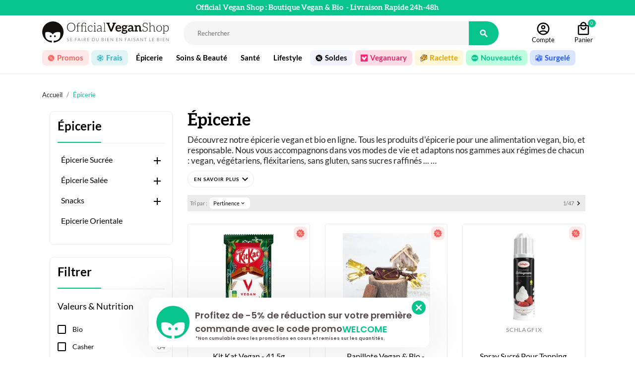

--- FILE ---
content_type: text/html; charset=utf-8
request_url: https://www.officialveganshop.com/epicerie-10
body_size: 45646
content:
<!doctype html>
<html lang="fr">

  <head>
    
      
  <meta charset="utf-8">


  <meta http-equiv="x-ua-compatible" content="ie=edge">



  <title>Alimentation Vegane et Bio | L’épicerie | Official Vegan Shop</title>
<script data-keepinline="true">
    var ajaxGetProductUrl = '//www.officialveganshop.com/module/cdc_googletagmanager/async?obj=cart-action';

/* datalayer */
dataLayer = window.dataLayer || [];
dataLayer.push({"pageCategory":"category","ecommerce":{"currencyCode":"EUR","impressions":[{"name":"Kit Kat Vegan - 41,5g","id":"12765","reference":"","price":"1.53","brand":"KIT KAT","category":"Epicerie","link":"kit-kat-vegan","price_tax_exc":"1.45","wholesale_price":"1.27","list":"category","position":1},{"name":"Papillote Vegan & Bio - Chocolat Praline - Vrac","id":"8987","reference":"","price":"0.71","brand":"FACON CHOCOLAT","category":"Epicerie","link":"papillote-praline-facon-chocolat","price_tax_exc":"0.67","wholesale_price":"0.54","list":"category","position":2},{"name":"Spray Sucre pour Topping Vegan - 200ml","id":"10911","reference":"10911","price":"2.37","brand":"SCHLAGFIX","category":"Epicerie","link":"bombe-chantilly-vegan-schlagfix-200ml","price_tax_exc":"2.25","wholesale_price":"1.21","list":"category","position":3},{"name":"Faux Gras Gaia - 125g","id":"8163","reference":"","price":"3.99","brand":"GAIA","category":"Epicerie","link":"faux-gras-gaia-125g-gaia","price_tax_exc":"3.78","wholesale_price":"2.22","list":"category","position":4},{"name":"Pains au Chocolat Vegan - x6 - 270g","id":"14077","reference":"","price":"3.99","brand":"LA BOULANGERE","category":"Epicerie","link":"pain-au-chocolat-vegan-la-boulangere-x6","price_tax_exc":"3.78","wholesale_price":"2.42","list":"category","position":5},{"name":"Croissants Nature Vegan - x6 - 240g","id":"14076","reference":"","price":"3.15","brand":"LA BOULANGERE","category":"Epicerie","link":"croissant-vegan-la-boulangere-x6","price_tax_exc":"2.99","wholesale_price":"1.91","list":"category","position":6},{"name":"Brioche Tranchee Vegan - 500g","id":"14551","reference":"","price":"2.98","brand":"LA FOURNEE DOREE","category":"Epicerie","link":"brioche-vegan-la-fournee-doree","price_tax_exc":"2.82","wholesale_price":"2.01","list":"category","position":7},{"name":"Barres au Chocolat - Cre&m Wafer - 43g","id":"9976","reference":"","price":"2.33","brand":"LOVE RAW","category":"Epicerie","link":"cream-wafer-bars-love-raw-43g","price_tax_exc":"2.21","wholesale_price":"1.29","list":"category","position":8},{"name":"Schlagcreme Universelle a Fouetter - 200ml","id":"11498","reference":"","price":"1.01","brand":"SCHLAGFIX","category":"Epicerie","link":"schlagfix-schlagcreme-vegan-universelle","price_tax_exc":"0.96","wholesale_price":"0.47","list":"category","position":9},{"name":"Eminces de Soja Texture - Pack Familial - 1kg","id":"10269","reference":"","price":"12.5","brand":"VANTASTIC FOODS","category":"Epicerie","link":"emince-de-soja-vantastic-foods-1kg","price_tax_exc":"11.85","wholesale_price":"5.19","list":"category","position":10},{"name":"Petits Pains Vegan - x8","id":"14582","reference":"","price":"2.38","brand":"LA FOURNEE DOREE","category":"Epicerie","link":"petits-pains-vegan-la-fournee-doree","price_tax_exc":"2.26","wholesale_price":"1.61","list":"category","position":11},{"name":"Barres de Cacao Fourrees - 100g","id":"10342","reference":"","price":"3.95","brand":"VANTASTIC FOODS","category":"Epicerie","link":"barres-vantastic-schakalotta-vantastic-foods-100g","price_tax_exc":"3.74","wholesale_price":"2.24","list":"category","position":12},{"name":"Veg'Gras Bio - 140g","id":"8269","reference":"","price":"3.99","brand":"SENFAS","category":"Epicerie","link":"veggras-bio-140g-senfas","price_tax_exc":"3.78","wholesale_price":"2.22","list":"category","position":13},{"name":"Tablette Vegan & Bio - White Vanilla - 80g","id":"8252","reference":"","price":"3.19","brand":"iCHOC","category":"Epicerie","link":"chocolat-blanc-vegan-et-bio-vanille-80g-ichoc","price_tax_exc":"3.02","wholesale_price":"1.8","list":"category","position":14},{"name":"Tablette fourree Praline - Nirwana - 100g","id":"10905","reference":"","price":"4.06","brand":"RAPUNZEL","category":"Epicerie","link":"rapunzel-chocolat-vegan-praline-nirwana-100g","price_tax_exc":"3.38","wholesale_price":"2.39","list":"category","position":15},{"name":"Les Maddies - 400g","id":"15859","reference":"","price":"4.56","brand":"HELLO VEGGIE","category":"Epicerie","link":"maddies-hello-veggie","price_tax_exc":"4.32","wholesale_price":"2.7","list":"category","position":16},{"name":"Levure Maltee en Paillettes - 250g","id":"7648","reference":"","price":"5.74","brand":"MARKAL","category":"Epicerie","link":"levure-maltee-en-poudre-250g-markal","price_tax_exc":"5.44","wholesale_price":"3.2","list":"category","position":17},{"name":"Pains Burger Brioches Vegan - x4","id":"14552","reference":"","price":"2.08","brand":"LA FOURNEE DOREE","category":"Epicerie","link":"brioche-burger-vegan-la-fournee-doree","price_tax_exc":"1.97","wholesale_price":"1.34","list":"category","position":18},{"name":"Veg’Gras a la Truffe Bio - 140g","id":"9740","reference":"","price":"5.35","brand":"SENFAS","category":"Epicerie","link":"veggras-truffe-bio-senfas-140g","price_tax_exc":"5.07","wholesale_price":"2.98","list":"category","position":19},{"name":"Barres au Chocolat - Cre&m Wafer White - 45g","id":"10565","reference":"","price":"2.33","brand":"LOVE RAW","category":"Epicerie","link":"white-choc-cream-wafer-bars-love-raw-43g","price_tax_exc":"2.21","wholesale_price":"1.46","list":"category","position":20},{"name":"Gateaux Cigarettes Vegan au Coeur Cacao & Noisette - x2","id":"14082","reference":"","price":"0.94","brand":"VALSOIA","category":"Epicerie","link":"cigarettes-russes-vegan-cacao-noisette-valsoia-x2","price_tax_exc":"0.89","wholesale_price":"0.39","list":"category","position":21},{"name":"Vego Barre - 150g","id":"7631","reference":"","price":"4.45","brand":"VEGO","category":"Epicerie","link":"vego-barre-de-chocolat-vegan-a-la-pate-de-cacao-noisette-italienne-150g-vego","price_tax_exc":"4.22","wholesale_price":"2.34","list":"category","position":22},{"name":"Guimauve Vegan a la Vanille - “Marilyn Mallow” - 80g","id":"9523","reference":"","price":"3.94","brand":"NOT GUILTY","category":"Epicerie","link":"guimauve-marilyn-mallow-not-guilty-80g","price_tax_exc":"3.28","wholesale_price":"1.97","list":"category","position":23},{"name":"Spacebar sans Chorizo - 40g","id":"8135","reference":"","price":"1.79","brand":"WHEATY","category":"Epicerie","link":"wheaty-spacebar-facon-chorizo-wheaty","price_tax_exc":"1.7","wholesale_price":"1.04","list":"category","position":24},{"name":"Boisson a l’Avoine - Format Berlingot - 20ml","id":"14973","reference":"","price":"0.17","brand":"OATLY","category":"Epicerie","link":"oatly-boisson-avoine-20ml","price_tax_exc":"0.16","wholesale_price":"0.11","list":"category","position":25},{"name":"Dragees Peanuts enrobees de Chocolat Noir - 30g","id":"12477","reference":"","price":"1.99","brand":"DOISY AND DAM","category":"Epicerie","link":"dark-chocolate-peanuts-doisy-and-dam-30g","price_tax_exc":"1.89","wholesale_price":"0.85","list":"category","position":26},{"name":"Sans Caviar Vegetal - 100g","id":"13373","reference":"","price":"4.8","brand":"CAVI ART","category":"Epicerie","link":"caviar-vegetal-cavi-art","price_tax_exc":"4.55","wholesale_price":"1.19","list":"category","position":27},{"name":"Vege'Orientales Bio x5 - 200g","id":"8925","reference":"","price":"4.54","brand":"WHEATY","category":"Epicerie","link":"vege-orientales-wheaty","price_tax_exc":"4.3","wholesale_price":"2.43","list":"category","position":28},{"name":"Sans Mayonnaise Vegan - 320g","id":"13178","reference":"","price":"5.99","brand":"HELLMANNS","category":"Epicerie","link":"hellmanns-mayonnaise-vegan","price_tax_exc":"5.68","wholesale_price":"3.03","list":"category","position":29},{"name":"Sans Mayonnaise Vegetale - 250ml","id":"13877","reference":"","price":"2.59","brand":"SCHLAGFIX","category":"Epicerie","link":"mayonnaise-schlagfix-250ml","price_tax_exc":"2.45","wholesale_price":"1.1","list":"category","position":30}]},"google_tag_params":{"ecomm_pagetype":"category","ecomm_category":"Epicerie"}});
/* call to GTM Tag */
(function(w,d,s,l,i){w[l]=w[l]||[];w[l].push({'gtm.start':
new Date().getTime(),event:'gtm.js'});var f=d.getElementsByTagName(s)[0],
j=d.createElement(s),dl=l!='dataLayer'?'&l='+l:'';j.async=true;j.src=
'https://www.googletagmanager.com/gtm.js?id='+i+dl;f.parentNode.insertBefore(j,f);
})(window,document,'script','dataLayer','GTM-T78BQ6P');

/* async call to avoid cache system for dynamic data */
var cdcgtmreq = new XMLHttpRequest();
cdcgtmreq.onreadystatechange = function() {
    if (cdcgtmreq.readyState == XMLHttpRequest.DONE ) {
        if (cdcgtmreq.status == 200) {
          	var datalayerJs = cdcgtmreq.responseText;
            try {
                var datalayerObj = JSON.parse(datalayerJs);
                dataLayer = dataLayer || [];
                dataLayer.push(datalayerObj);
            } catch(e) {
               console.log("[CDCGTM] error while parsing json");
            }

                    }
        dataLayer.push({
          'event': 'datalayer_ready'
        });
    }
};
cdcgtmreq.open("GET", "//www.officialveganshop.com/module/cdc_googletagmanager/async?obj=user" /*+ "?" + new Date().getTime()*/, true);
cdcgtmreq.setRequestHeader('X-Requested-With', 'XMLHttpRequest');
cdcgtmreq.send();
</script>
  <meta name="description" content="Votre épicerie bio et vegan en ligne. Retrouvez toute l&#039;alimentation vegan et bio sur notre magasin | Paiement Sécurisé - Livraison Express.">
  <meta name="keywords" content="">
        <link rel="canonical" href="https://www.officialveganshop.com/epicerie-10">
      
        



    <meta name="viewport" content="width=device-width, initial-scale=1, viewport-fit=cover">



  <link rel="icon" type="image/vnd.microsoft.icon" href="https://www.officialveganshop.com/img/favicon.ico?1633594305">
  <link rel="shortcut icon" type="image/x-icon" href="https://www.officialveganshop.com/img/favicon.ico?1633594305">



    <link rel="stylesheet" href="https://fonts.googleapis.com/css?family=Poppins:300,500,700,regular,600,100,200,800,900%7CMuli:200,300,regular,500,600,700,800,900%7CMontserrat:regular,700,900,100,200,300,500,600,800&amp;subset=latin%2Clatin-ext" type="text/css" media="all">
  <link rel="stylesheet" href="https://www.officialveganshop.com/themes/OVS/assets/cache/theme-0b8de65340.css" type="text/css" media="all">




  

  <script type="text/javascript">
        var ASPath = "\/modules\/pm_advancedsearch4\/";
        var ASSearchUrl = "https:\/\/www.officialveganshop.com\/module\/pm_advancedsearch4\/advancedsearch4";
        var LS_Meta = [];
        var MONDIALRELAY_ADDRESS_OPC = false;
        var MONDIALRELAY_AJAX_CHECKOUT_URL = "https:\/\/www.officialveganshop.com\/module\/mondialrelay\/ajaxCheckout";
        var MONDIALRELAY_CARRIER_METHODS = [];
        var MONDIALRELAY_COUNTRY_ISO = "";
        var MONDIALRELAY_DISPLAY_MAP = "0";
        var MONDIALRELAY_ENSEIGNE = "F3OFFICI";
        var MONDIALRELAY_LANG_ISO = "fr-FR";
        var MONDIALRELAY_NATIVE_RELAY_CARRIERS_IDS = [];
        var MONDIALRELAY_NO_SELECTION_ERROR = "Veuillez s\u00e9lectionner un Point Relais\u00ae.";
        var MONDIALRELAY_POSTCODE = "";
        var MONDIALRELAY_SAVE_RELAY_ERROR = "An unknown error has occurred; your selected Point Relais\u00ae could not be saved.\t";
        var MONDIALRELAY_SELECTED_RELAY_IDENTIFIER = null;
        var MONDIALRELAY_SELECTED_RELAY_INFOS = [];
        var addtocart_animation = 1;
        var as4_orderBySalesAsc = "Meilleures ventes en dernier";
        var as4_orderBySalesDesc = "Meilleures ventes en premier";
        var cart_ajax = true;
        var check_bellow = "Veuillez v\u00e9rifier ci-dessous:";
        var click_on_header_cart = 0;
        var cpContactToken = "57c7802b9a1b37b3bae8a7294ab0f3fd";
        var go_to_shopping_cart = 0;
        var hover_display_cp = 1;
        var jolisearch = {"amb_joli_search_action":"https:\/\/www.officialveganshop.com\/jolisearch","amb_joli_search_link":"https:\/\/www.officialveganshop.com\/jolisearch","amb_joli_search_controller":"jolisearch","blocksearch_type":"top","show_cat_desc":0,"ga_acc":0,"id_lang":1,"url_rewriting":1,"use_autocomplete":1,"minwordlen":3,"l_products":"Nos produits","l_manufacturers":"Nos marques","l_categories":"Nos cat\u00e9gories","l_no_results_found":"Aucun produit ne correspond \u00e0 cette recherche","l_more_results":"Montrer tous les r\u00e9sultats \u00bb","ENT_QUOTES":3,"search_ssl":true,"self":"\/home\/ovs_myjungly\/public_html\/modules\/ambjolisearch","position":{"my":"center top","at":"center bottom","collision":"fit none"},"classes":"ps17 centered-list","display_manufacturer":"1","display_category":""};
        var p_version = "1.7";
        var prestashop = {"cart":{"products":[],"totals":{"total":{"type":"total","label":"Total panier","amount":0,"value":"0,00\u00a0\u20ac"},"total_including_tax":{"type":"total","label":"Total Panier (TTC)","amount":0,"value":"0,00\u00a0\u20ac"},"total_excluding_tax":{"type":"total","label":"Total HT :","amount":0,"value":"0,00\u00a0\u20ac"}},"subtotals":{"products":{"type":"products","label":"Sous-total","amount":0,"value":"0,00\u00a0\u20ac"},"discounts":null,"shipping":{"type":"shipping","label":"Livraison","amount":0,"value":""},"tax":null},"products_count":0,"summary_string":"0 articles","vouchers":{"allowed":1,"added":[]},"discounts":[],"minimalPurchase":0,"minimalPurchaseRequired":""},"currency":{"name":"Euro","iso_code":"EUR","iso_code_num":"978","sign":"\u20ac"},"customer":{"lastname":"","firstname":"","email":"","birthday":"0000-00-00","newsletter":"0","newsletter_date_add":"0000-00-00 00:00:00","optin":"0","website":null,"company":null,"siret":null,"ape":null,"is_logged":false,"gender":{"type":null,"name":null},"addresses":[]},"language":{"name":"Fran\u00e7ais (French)","iso_code":"fr","locale":"fr-FR","language_code":"fr","is_rtl":"0","date_format_lite":"d\/m\/Y","date_format_full":"d\/m\/Y H:i:s","id":1},"page":{"title":"","canonical":"https:\/\/www.officialveganshop.com\/epicerie-10","meta":{"title":"Alimentation Vegane et Bio | L\u2019\u00e9picerie | Official Vegan Shop","description":"Votre \u00e9picerie bio et vegan en ligne. Retrouvez toute l'alimentation vegan et bio sur notre magasin | Paiement S\u00e9curis\u00e9 - Livraison Express.","keywords":"","robots":"index"},"page_name":"category","body_classes":{"lang-fr":true,"lang-rtl":false,"country-FR":true,"currency-EUR":true,"layout-left-column":true,"page-category":true,"tax-display-enabled":true,"category-id-10":true,"category-\u00c9picerie":true,"category-id-parent-2":true,"category-depth-level-2":true},"admin_notifications":[]},"shop":{"name":"Official Vegan Shop","logo":"https:\/\/www.officialveganshop.com\/img\/official-vegan-shop-logo-1632851632.jpg","stores_icon":"https:\/\/www.officialveganshop.com\/img\/logo_stores.png","favicon":"https:\/\/www.officialveganshop.com\/img\/favicon.ico"},"urls":{"base_url":"https:\/\/www.officialveganshop.com\/","current_url":"https:\/\/www.officialveganshop.com\/epicerie-10","shop_domain_url":"https:\/\/www.officialveganshop.com","img_ps_url":"https:\/\/www.officialveganshop.com\/img\/","img_cat_url":"https:\/\/www.officialveganshop.com\/img\/c\/","img_lang_url":"https:\/\/www.officialveganshop.com\/img\/l\/","img_prod_url":"https:\/\/www.officialveganshop.com\/img\/p\/","img_manu_url":"https:\/\/www.officialveganshop.com\/img\/m\/","img_sup_url":"https:\/\/www.officialveganshop.com\/img\/su\/","img_ship_url":"https:\/\/www.officialveganshop.com\/img\/s\/","img_store_url":"https:\/\/www.officialveganshop.com\/img\/st\/","img_col_url":"https:\/\/www.officialveganshop.com\/img\/co\/","img_url":"https:\/\/www.officialveganshop.com\/themes\/OVS\/assets\/img\/","css_url":"https:\/\/www.officialveganshop.com\/themes\/OVS\/assets\/css\/","js_url":"https:\/\/www.officialveganshop.com\/themes\/OVS\/assets\/js\/","pic_url":"https:\/\/www.officialveganshop.com\/upload\/","pages":{"address":"https:\/\/www.officialveganshop.com\/adresse","addresses":"https:\/\/www.officialveganshop.com\/adresses","authentication":"https:\/\/www.officialveganshop.com\/connexion","cart":"https:\/\/www.officialveganshop.com\/panier","category":"https:\/\/www.officialveganshop.com\/index.php?controller=category","cms":"https:\/\/www.officialveganshop.com\/index.php?controller=cms","contact":"https:\/\/www.officialveganshop.com\/nous-contacter","discount":"https:\/\/www.officialveganshop.com\/reduction","guest_tracking":"https:\/\/www.officialveganshop.com\/suivi-commande-invite","history":"https:\/\/www.officialveganshop.com\/historique-commandes","identity":"https:\/\/www.officialveganshop.com\/identite","index":"https:\/\/www.officialveganshop.com\/","my_account":"https:\/\/www.officialveganshop.com\/mon-compte","order_confirmation":"https:\/\/www.officialveganshop.com\/confirmation-commande","order_detail":"https:\/\/www.officialveganshop.com\/index.php?controller=order-detail","order_follow":"https:\/\/www.officialveganshop.com\/suivi-commande","order":"https:\/\/www.officialveganshop.com\/commande","order_return":"https:\/\/www.officialveganshop.com\/index.php?controller=order-return","order_slip":"https:\/\/www.officialveganshop.com\/avoirs","pagenotfound":"https:\/\/www.officialveganshop.com\/page-introuvable","password":"https:\/\/www.officialveganshop.com\/recuperation-mot-de-passe","pdf_invoice":"https:\/\/www.officialveganshop.com\/index.php?controller=pdf-invoice","pdf_order_return":"https:\/\/www.officialveganshop.com\/index.php?controller=pdf-order-return","pdf_order_slip":"https:\/\/www.officialveganshop.com\/index.php?controller=pdf-order-slip","prices_drop":"https:\/\/www.officialveganshop.com\/promotions","product":"https:\/\/www.officialveganshop.com\/index.php?controller=product","search":"https:\/\/www.officialveganshop.com\/recherche","sitemap":"https:\/\/www.officialveganshop.com\/plan-site","stores":"https:\/\/www.officialveganshop.com\/magasins","supplier":"https:\/\/www.officialveganshop.com\/fournisseur","register":"https:\/\/www.officialveganshop.com\/connexion?create_account=1","order_login":"https:\/\/www.officialveganshop.com\/commande?login=1"},"alternative_langs":[],"theme_assets":"\/themes\/OVS\/assets\/","actions":{"logout":"https:\/\/www.officialveganshop.com\/?mylogout="},"no_picture_image":{"bySize":{"small_default":{"url":"https:\/\/www.officialveganshop.com\/img\/p\/fr-default-small_default.jpg","width":98,"height":98},"cart_default":{"url":"https:\/\/www.officialveganshop.com\/img\/p\/fr-default-cart_default.jpg","width":125,"height":125},"product_min":{"url":"https:\/\/www.officialveganshop.com\/img\/p\/fr-default-product_min.jpg","width":155,"height":155},"home_default":{"url":"https:\/\/www.officialveganshop.com\/img\/p\/fr-default-home_default.jpg","width":250,"height":250},"medium_default":{"url":"https:\/\/www.officialveganshop.com\/img\/p\/fr-default-medium_default.jpg","width":452,"height":452},"large_default":{"url":"https:\/\/www.officialveganshop.com\/img\/p\/fr-default-large_default.jpg","width":800,"height":800}},"small":{"url":"https:\/\/www.officialveganshop.com\/img\/p\/fr-default-small_default.jpg","width":98,"height":98},"medium":{"url":"https:\/\/www.officialveganshop.com\/img\/p\/fr-default-home_default.jpg","width":250,"height":250},"large":{"url":"https:\/\/www.officialveganshop.com\/img\/p\/fr-default-large_default.jpg","width":800,"height":800},"legend":""}},"configuration":{"display_taxes_label":true,"display_prices_tax_incl":true,"is_catalog":false,"show_prices":true,"opt_in":{"partner":false},"quantity_discount":{"type":"discount","label":"Remise sur prix unitaire"},"voucher_enabled":1,"return_enabled":0},"field_required":[],"breadcrumb":{"links":[{"title":"Accueil","url":"https:\/\/www.officialveganshop.com\/"},{"title":"\u00c9picerie","url":"https:\/\/www.officialveganshop.com\/epicerie-10"}],"count":2},"link":{"protocol_link":"https:\/\/","protocol_content":"https:\/\/"},"time":1769590673,"static_token":"e4953b6d4b374502bd20b5dce7b06ecf","token":"6185d113e440d10e56c9305cbe17a945","debug":false};
        var psemailsubscription_subscription = "https:\/\/www.officialveganshop.com\/module\/ps_emailsubscription\/subscription";
        var psr_icon_color = "#F19D76";
        var re_size = "normal";
        var re_theme = "light";
        var re_version = "2";
        var site_key = "6Le8AyAcAAAAAM6i6_1bROXrqtFB-YbI9mUvsl2q";
        var st_maximum_already_message = "Vous avez atteint la quantit\u00e9 maximum pour ce produit.";
        var st_myloved_url = "https:\/\/www.officialveganshop.com\/module\/stlovedproduct\/myloved";
        var st_refresh_url = "\/\/www.officialveganshop.com\/module\/stshoppingcart\/ajax";
        var stlove_bos = [];
        var stlove_login = 1;
        var stlove_pros = [];
        var there_is1 = "Il y a 1 erreur";
        var validate_first = "Je ne suis pas un robot, puis cliquez \u00e0 nouveau sur vous abonner";
        var whitelist_m = "";
        var whitelisted = false;
        var wrong_captcha = "Captcha faux.";
      </script>



  <script>
                var jprestaUpdateCartDirectly = 1;
                var jprestaUseCreativeElements = 0;
                </script><script>
pcRunDynamicModulesJs = function() {
// Autoconf - 2025-10-09T18:52:00+00:00
// productcomments
if ($.fn.rating) $('input.star').rating();
if ($.fn.rating) $('.auto-submit-star').rating();
if ($.fn.fancybox) $('.open-comment-form').fancybox({'hideOnContentClick': false});
// ps_shoppingcart
// Cart is refreshed from HTML to be faster
// stshoppingcart
setTimeout("prestashop.emit('updateCart', {reason: {linkAction: 'refresh'}, resp: {hasError: false,errors:[]}});", 10);
// stlovedproduct
if (typeof prestashop !=='undefined') {
prestashop.customer=prestashop_pc.customer;
}
if (typeof stLovedUpdateInCache !=='undefined') {
stLovedUpdateInCache();
}
};</script>

<style>.add_to_love, .add_to_love:hover{color:000000;}.add_to_love.st_added, .add_to_love.st_added:hover{color:06C48B;}.add_to_love.layer_btn{background:06C48B;}.love_product .btn_text{display:none;}.love_product i{color:000000;}.love_product:hover i, .love_product.st_added i{color:06C48B;}</style>
<style>.st_swiper_block_14 .st_image_layered_description, a.st_swiper_block_14 , .st_swiper_block_14 .st_image_layered_description a{color:FFFFFF;} .st_swiper_block_14 .separater{border-color:FFFFFF;}.st_swiper_block_14 .st_image_layered_description_inner{background: FFFFFF;background:rgba(255,255,255,0.8);}.st_swiper_block_14 .st_image_layered_description .btn{color:FFFFFF;}.st_swiper_block_14 .st_image_layered_description .btn{background-color:FFFFFF;border-color:FFFFFF;}.st_swiper_block_14 .st_image_layered_description .btn:hover{color:FFFFFF;}.st_swiper_block_14 .st_image_layered_description .btn:hover{border-color:FFFFFF;}.st_swiper_block_14 .st_image_layered_description .btn:hover{-webkit-box-shadow: none; box-shadow: none;background-color: FFFFFF;}.st_swiper_block_16 .st_image_layered_description, a.st_swiper_block_16 , .st_swiper_block_16 .st_image_layered_description a{color:FFFFFF;} .st_swiper_block_16 .separater{border-color:FFFFFF;}.st_swiper_block_16 .st_image_layered_description_inner{background: FFFFFF;background:rgba(255,255,255,0.8);}.st_swiper_block_16 .st_image_layered_description .btn{color:FFFFFF;}.st_swiper_block_16 .st_image_layered_description .btn{background-color:FFFFFF;border-color:FFFFFF;}.st_swiper_block_16 .st_image_layered_description .btn:hover{color:FFFFFF;}.st_swiper_block_16 .st_image_layered_description .btn:hover{border-color:FFFFFF;}.st_swiper_block_16 .st_image_layered_description .btn:hover{-webkit-box-shadow: none; box-shadow: none;background-color: FFFFFF;}.st_swiper_block_18 .st_image_layered_description, a.st_swiper_block_18 , .st_swiper_block_18 .st_image_layered_description a{color:FFFFFF;} .st_swiper_block_18 .separater{border-color:FFFFFF;}.st_swiper_block_18 .st_image_layered_description_inner{background: FFFFFF;background:rgba(255,255,255,0.8);}.st_swiper_block_18 .st_image_layered_description .btn{color:FFFFFF;}.st_swiper_block_18 .st_image_layered_description .btn{background-color:FFFFFF;border-color:FFFFFF;}.st_swiper_block_18 .st_image_layered_description .btn:hover{color:FFFFFF;}.st_swiper_block_18 .st_image_layered_description .btn:hover{border-color:FFFFFF;}.st_swiper_block_18 .st_image_layered_description .btn:hover{-webkit-box-shadow: none; box-shadow: none;background-color: FFFFFF;}.st_swiper_block_19 .st_image_layered_description, a.st_swiper_block_19 , .st_swiper_block_19 .st_image_layered_description a{color:FFFFFF;} .st_swiper_block_19 .separater{border-color:FFFFFF;}.st_swiper_block_19 .st_image_layered_description_inner{background: FFFFFF;background:rgba(255,255,255,0.8);}.st_swiper_block_19 .st_image_layered_description .btn{color:FFFFFF;}.st_swiper_block_19 .st_image_layered_description .btn{background-color:FFFFFF;border-color:FFFFFF;}.st_swiper_block_19 .st_image_layered_description .btn:hover{color:FFFFFF;}.st_swiper_block_19 .st_image_layered_description .btn:hover{border-color:FFFFFF;}.st_swiper_block_19 .st_image_layered_description .btn:hover{-webkit-box-shadow: none; box-shadow: none;background-color: FFFFFF;}.st_swiper_block_52 .st_image_layered_description, a.st_swiper_block_52 , .st_swiper_block_52 .st_image_layered_description a{color:FFFFFF;} .st_swiper_block_52 .separater{border-color:FFFFFF;}.st_swiper_block_52 .st_image_layered_description_inner{background: FFFFFF;background:rgba(255,255,255,0.8);}.st_swiper_block_52 .st_image_layered_description .btn{color:FFFFFF;}.st_swiper_block_52 .st_image_layered_description .btn{background-color:FFFFFF;border-color:FFFFFF;}.st_swiper_block_52 .st_image_layered_description .btn:hover{color:FFFFFF;}.st_swiper_block_52 .st_image_layered_description .btn:hover{border-color:FFFFFF;}.st_swiper_block_52 .st_image_layered_description .btn:hover{-webkit-box-shadow: none; box-shadow: none;background-color: FFFFFF;}.st_swiper_block_60 .st_image_layered_description, a.st_swiper_block_60 , .st_swiper_block_60 .st_image_layered_description a{color:FFFFFF;} .st_swiper_block_60 .separater{border-color:FFFFFF;}.st_swiper_block_60 .st_image_layered_description_inner{background: FFFFFF;background:rgba(255,255,255,0.8);}.st_swiper_block_60 .st_image_layered_description .btn{color:FFFFFF;}.st_swiper_block_60 .st_image_layered_description .btn{background-color:FFFFFF;border-color:FFFFFF;}.st_swiper_block_60 .st_image_layered_description .btn:hover{color:FFFFFF;}.st_swiper_block_60 .st_image_layered_description .btn:hover{border-color:FFFFFF;}.st_swiper_block_60 .st_image_layered_description .btn:hover{-webkit-box-shadow: none; box-shadow: none;background-color: FFFFFF;}.st_swiper_block_64 .st_image_layered_description, a.st_swiper_block_64 , .st_swiper_block_64 .st_image_layered_description a{color:FFFFFF;} .st_swiper_block_64 .separater{border-color:FFFFFF;}.st_swiper_block_64 .st_image_layered_description_inner{background: FFFFFF;background:rgba(255,255,255,0.8);}.st_swiper_block_64 .st_image_layered_description .btn{color:FFFFFF;}.st_swiper_block_64 .st_image_layered_description .btn{background-color:FFFFFF;border-color:FFFFFF;}.st_swiper_block_64 .st_image_layered_description .btn:hover{color:FFFFFF;}.st_swiper_block_64 .st_image_layered_description .btn:hover{border-color:FFFFFF;}.st_swiper_block_64 .st_image_layered_description .btn:hover{-webkit-box-shadow: none; box-shadow: none;background-color: FFFFFF;}.st_swiper_block_72 .st_image_layered_description, a.st_swiper_block_72 , .st_swiper_block_72 .st_image_layered_description a{color:FFFFFF;} .st_swiper_block_72 .separater{border-color:FFFFFF;}.st_swiper_block_72 .st_image_layered_description_inner{background: FFFFFF;background:rgba(255,255,255,0.8);}.st_swiper_block_72 .st_image_layered_description .btn{color:FFFFFF;}.st_swiper_block_72 .st_image_layered_description .btn{background-color:FFFFFF;border-color:FFFFFF;}.st_swiper_block_72 .st_image_layered_description .btn:hover{color:FFFFFF;}.st_swiper_block_72 .st_image_layered_description .btn:hover{border-color:FFFFFF;}.st_swiper_block_72 .st_image_layered_description .btn:hover{-webkit-box-shadow: none; box-shadow: none;background-color: FFFFFF;}.st_swiper_block_83 .st_image_layered_description, a.st_swiper_block_83 , .st_swiper_block_83 .st_image_layered_description a{color:FFFFFF;} .st_swiper_block_83 .separater{border-color:FFFFFF;}.st_swiper_block_83 .st_image_layered_description_inner{background: FFFFFF;background:rgba(255,255,255,0.8);}.st_swiper_block_83 .st_image_layered_description .btn{color:FFFFFF;}.st_swiper_block_83 .st_image_layered_description .btn{background-color:FFFFFF;border-color:FFFFFF;}.st_swiper_block_83 .st_image_layered_description .btn:hover{color:FFFFFF;}.st_swiper_block_83 .st_image_layered_description .btn:hover{border-color:FFFFFF;}.st_swiper_block_83 .st_image_layered_description .btn:hover{-webkit-box-shadow: none; box-shadow: none;background-color: FFFFFF;}#st_swiper_1 .swiper_custom_bar{background-color:FFFFFF;}#st_swiper_1 .swiper_custom_progress{background-color:FFFFFF;}#st_swiper_1 .swiper-pagination-bullet, #st_swiper_1 .swiper-pagination-progress{background-color:FFFFFF;}#st_swiper_1 .swiper-pagination-st-round .swiper-pagination-bullet{background-color:transparent;border-color:FFFFFF;}#st_swiper_1 .swiper-pagination-st-round .swiper-pagination-bullet span{background-color:FFFFFF;}#st_swiper_1 .swiper-pagination-bullet-active, #st_swiper_1 .swiper-pagination-progress .swiper-pagination-progressbar{background-color:FFFFFF;}#st_swiper_1 .swiper-pagination-st-round .swiper-pagination-bullet.swiper-pagination-bullet-active{background-color:FFFFFF;border-color:FFFFFF;}#st_swiper_1 .swiper-pagination-st-round .swiper-pagination-bullet.swiper-pagination-bullet-active span{background-color:FFFFFF;}#st_swiper_1 .swiper-button, #st_swiper_1 .swiper-button.swiper-button-disabled, #st_swiper_1 .swiper-button.swiper-button-disabled:hover{color:FFFFFF;}#st_swiper_1 .swiper-button:hover{color:FFFFFF;}#st_swiper_1 .swiper-button{background-color:FFFFFF;}#st_swiper_1 .swiper-button, #st_swiper_1 .swiper-button.swiper-button-disabled, #st_swiper_1 .swiper-button.swiper-button-disabled:hover{background-color:rgba(255,255,255,0.8);}#st_swiper_1 .swiper-button:hover{background-color:FFFFFF;}#st_swiper_1 .swiper-button:hover{background-color:rgba(255,255,255,0.8);}#st_swiper_3 .swiper_custom_bar{background-color:FFFFFF;}#st_swiper_3 .swiper_custom_progress{background-color:FFFFFF;}#st_swiper_3 .swiper-pagination-bullet, #st_swiper_3 .swiper-pagination-progress{background-color:FFFFFF;}#st_swiper_3 .swiper-pagination-st-round .swiper-pagination-bullet{background-color:transparent;border-color:FFFFFF;}#st_swiper_3 .swiper-pagination-st-round .swiper-pagination-bullet span{background-color:FFFFFF;}#st_swiper_3 .swiper-pagination-bullet-active, #st_swiper_3 .swiper-pagination-progress .swiper-pagination-progressbar{background-color:FFFFFF;}#st_swiper_3 .swiper-pagination-st-round .swiper-pagination-bullet.swiper-pagination-bullet-active{background-color:FFFFFF;border-color:FFFFFF;}#st_swiper_3 .swiper-pagination-st-round .swiper-pagination-bullet.swiper-pagination-bullet-active span{background-color:FFFFFF;}#st_swiper_3 .swiper-button, #st_swiper_3 .swiper-button.swiper-button-disabled, #st_swiper_3 .swiper-button.swiper-button-disabled:hover{color:FFFFFF;}#st_swiper_3 .swiper-button:hover{color:FFFFFF;}#st_swiper_3 .swiper-button{background-color:FFFFFF;}#st_swiper_3 .swiper-button, #st_swiper_3 .swiper-button.swiper-button-disabled, #st_swiper_3 .swiper-button.swiper-button-disabled:hover{background-color:rgba(255,255,255,0.8);}#st_swiper_3 .swiper-button:hover{background-color:FFFFFF;}#st_swiper_3 .swiper-button:hover{background-color:rgba(255,255,255,0.8);}</style>
  
    
    <meta property="og:site_name" content="Official Vegan Shop" />
    <meta property="og:url" content="https://www.officialveganshop.com/epicerie-10" />
    <meta property="og:locale" content="fr_FR" />

            <meta property="og:type" content="website" />
        <meta property="og:title" content="Alimentation Vegane et Bio | L’épicerie | Official Vegan Shop" />
        <meta property="og:description" content="Votre épicerie bio et vegan en ligne. Retrouvez toute l&#039;alimentation vegan et bio sur notre magasin | Paiement Sécurisé - Livraison Express." />
                    <meta property="og:image" content="https://www.officialveganshop.com/img/c/10.jpg" />
            <meta property="og:image:secure_url" content="https://www.officialveganshop.com/img/c/10.jpg" />
            <meta property="og:image:width" content="1667">
            <meta property="og:image:height" content="1667">
            <meta property="og:image:alt" content="Alimentation Vegane et Bio | L’épicerie | Official Vegan Shop">
        
    
<meta name="twitter:card" content="summary_large_image">
<meta name="twitter:url" content="https://www.officialveganshop.com/epicerie-10">
<meta name="twitter:title" content="Alimentation Vegane et Bio | L’épicerie | Official Vegan Shop">
<meta name="twitter:description" content="Votre épicerie bio et vegan en ligne. Retrouvez toute l&#039;alimentation vegan et bio sur notre magasin | Paiement Sécurisé - Livraison Express.">
<meta name="twitter:image" content="https://www.officialveganshop.com/img/c/10.jpg">
<style>.social_share_1{color:#ffffff!important;}.social_share_1{background-color:#55ACEE!important;}.social_share_1:hover{color:#ffffff!important;}.social_share_1:hover{background-color:#407EAF!important;}.social_share_2{color:#ffffff!important;}.social_share_2{background-color:#3b5998!important;}.social_share_2:hover{color:#ffffff!important;}.social_share_2:hover{background-color:#2E4674!important;}.social_share_3{color:#ffffff!important;}.social_share_3{background-color:#DD4D40!important;}.social_share_3:hover{color:#ffffff!important;}.social_share_3:hover{background-color:#2E4674!important;}.social_share_4{color:#ffffff!important;}.social_share_4{background-color:#BD081C!important;}.social_share_4:hover{color:#ffffff!important;}.social_share_4:hover{background-color:#8B0815!important;}</style>
<meta id="cp-meta" name="Generator" content="Powered by Creative Popup 1.6.10 - Multi-Purpose, Responsive, Parallax, Mobile-Friendly Popup Module for PrestaShop."><script type="text/html">
<div class="cp-popup"><form id="cp_1" name="cp_1" class="cp-ps-container fitvidsignore" method="post" action="/" style="width:730px;height:100px;margin:0 auto;"><div class="cp-slide" data-cp="overflow:true;kenburnsscale:1.2;"><embed src="https://www.officialveganshop.com/img/creativepopup/COVID-19-Bottom-bar/covid-19-bottom-bar-preview.jpg" class="cp-tn" alt="Page thumbnail" /><div style="box-shadow:0 0 90px rgba(0,0,0,0.1);top:0px;left:25px;font-size:15px;width:565px;height:100px;background:#ffffff;border-radius:12px;" class="cp-l" data-cp="delayin:500;scalexin:0;scaleyin:0.8;transformoriginin:0% 50% 0;"></div><embed style="top:12px;left:34px;width:81px;height:79px;" class="cp-l" src="https://www.officialveganshop.com/img/ic.png" alt="" data-cp="durationin:2;transitionout:false;"><p style="white-space: normal;top:22px;left:118px;font-weight:600;font-size:18px;font-family:Poppins;color:rgba(56, 45, 45, 0.85);width:440px;" class="cp-l" data-cp="delayin:1000;">Profitez de -5% de r&eacute;duction sur votre premi&egrave;re commande avec le code promo</p><p style="white-space: normal;top:76px;left:119px;font-weight:600;font-size:9px;font-family:Poppins;color:rgba(56, 45, 45, 0.85);width:396px;" class="cp-l" data-cp="delayin:1000;">*Non cumulable avec les promotions en cours et remises sur les quantit&eacute;s.</p><p style="white-space: normal;top:50px;left:415px;font-weight:600;font-size:18px;font-family:Poppins;color:#06c48c;width:440px;" class="cp-l" data-cp="delayin:1000;">WELCOME</p><a style="" class="cp-l" href="#closepopup" target="_self" data-cp="delayin:1000;hover:true;hoverbgcolor:#06c48c;"><div style="top:6px;left:555px;width:12px;color:#ffffff;background:#06c48c;height:12px;padding-top:8px;padding-right:8px;padding-bottom:8px;padding-left:8px;border-radius:50px;font-size:0px;" class=""><svg viewbox="0 0 348.333 348.334"><path fill="currentColor" d="M336.559,68.611L231.016,174.165l105.543,105.549c15.699,15.705,15.699,41.145,0,56.85   c-7.844,7.844-18.128,11.769-28.407,11.769c-10.296,0-20.581-3.919-28.419-11.769L174.167,231.003L68.609,336.563   c-7.843,7.844-18.128,11.769-28.416,11.769c-10.285,0-20.563-3.919-28.413-11.769c-15.699-15.698-15.699-41.139,0-56.85   l105.54-105.549L11.774,68.611c-15.699-15.699-15.699-41.145,0-56.844c15.696-15.687,41.127-15.687,56.829,0l105.563,105.554   L279.721,11.767c15.705-15.687,41.139-15.687,56.832,0C352.258,27.466,352.258,52.912,336.559,68.611z"></path></svg></div></a></div></form></div><js>
cpjq("#cp_1").creativePopup({createdWith: '1.6.7', popupVersion: '1.6.10', type: 'popup', skin: 'noskin', popupShowOnTimeout: 1, popupShowOnce: false, popupDisableOverlay: true, popupShowCloseButton: false, popupWidth: 730, popupHeight: 100, popupPositionVertical: 'bottom', popupDistanceBottom: 20, popupTransitionIn: 'slidefrombottom', popupTransitionOut: 'slidetobottom', repeatDays: 0, skinsPath: '/modules/creativepopup/views/css/core/skins/', plugins: ["popup"]});
</js>
</script><script type="text/javascript">
    (function() {
        window.sib = {
            equeue: [],
            client_key: "bpriwp8c0fbjqyvxf8q9beio"
        };

    
        window.sendinblue = { } ;
        for (var j = ['track', 'identify', 'trackLink', 'page'], i = 0; i < j.length; i++) {
            (function(k) {
                window.sendinblue[k] = function() {
                    var arg = Array.prototype.slice.call(arguments);
                    (window.sib[k] || function() {
                        var t = { } ;
                        t[k] = arg;
                        window.sib.equeue.push(t);
                    })(arg[0], arg[1], arg[2]);
                };
            })(j[i]);
        }
        var n = document.createElement("script"),
            i = document.getElementsByTagName("script")[0];
        n.type = "text/javascript", n.id = "sendinblue-js", n.async = !0, n.src = "https://sibautomation.com/sa.js?plugin=prestashop&key=" + window.sib.client_key, i.parentNode.insertBefore(n, i), window.sendinblue.page();
    })();
</script>




  

    
  </head>

  <body id="category" class="lang-fr country-fr currency-eur layout-left-column page-category tax-display-enabled category-id-10 category-epicerie category-id-parent-2 category-depth-level-2">

    
      <!-- Google Tag Manager (noscript) -->
<noscript><iframe src="https://www.googletagmanager.com/ns.html?id=GTM-T78BQ6P"
height="0" width="0" style="display:none;visibility:hidden"></iframe></noscript>
<!-- End Google Tag Manager (noscript) -->

    

    <main>
      
              

      <header id="header">
        
          
  <div class="header-banner">
	<div class="container">
		<div class="row">
			<div class="col-xs-12 content">
                                    <p>Official Vegan Shop : Boutique Vegan & Bio <span class="hidden-sm-down"> - Livraison Rapide 24h-48h</span></p>
                			</div>
		</div>
	</div>
    
  </div>



  <nav class="header-nav">
    <div class="container">
      <div class="row">
        <div class="hidden-md-down">
          <div class="col-md-3 col-xs-12">
			  <div id="_desktop_logo">
					<a href="https://www.officialveganshop.com/">
                        <img class="logo img-responsive" width="255" height="43" src="https://www.officialveganshop.com/themes/OVS/assets/img/logo_officialVeganShop.svg" alt="Official Vegan Shop">
					</a>
			</div>           
          </div>
		  <div class="col-md-7 center-nav">
			<!-- Block search module TOP -->
<div id="search_widget" class="search-widget" data-search-controller-url="//www.officialveganshop.com/recherche">
	<form method="get" action="//www.officialveganshop.com/recherche">
		<input type="hidden" name="controller" value="search">
		<input type="text" name="s" value="" placeholder="Rechercher" aria-label="Rechercher">
		<button type="submit">
			<i class="material-icons search">&#xE8B6;</i>
      <span class="hidden-xl-down">Rechercher</span>
		</button>
	</form>
</div>
<!-- /Block search module TOP -->

		  </div>		  
          <div class="col-md-2 right-nav">
              <div id="dyn6979cf92337ee" class="dynhook pc_displayNav2_69" data-module="69" data-hook="displayNav2" data-hooktype="w" data-hookargs=""><div class="loadingempty"></div>							<div class="quick_login dropdown_wrap top_bar_item header_icon_btn_2"><a href="https://www.officialveganshop.com/connexion?back=my-account" class="dropdown_tri dropdown_tri_in header_item" aria-haspopup="true" aria-expanded="false" rel="nofollow" title="Accéder à votre compte"><span class="header_icon_btn_icon header_v_align_m  mar_r4 "><img src="https://www.officialveganshop.com/themes/OVS/assets/img/ic-account.svg" alt="accès à mon compte"></span><span class="header_icon_btn_text header_v_align_m">Compte</span><i class="fto-angle-down arrow_down arrow"></i><i class="fto-angle-up arrow_up arrow"></i></a>
		        <div class="dropdown_list">
		            <div class="dropdown_box login_from_block">
		    			<form action="https://www.officialveganshop.com/connexion" method="post">
						  <div class="form_content">
					        					              
  <input type="hidden" name="back" value="my-account">
  

					        					            
  <div class="form-group form-group-small ">

    <div class="">

    
    
        <label class=" required input_div">
            
                            
            <input
                    class="form-control input_field"
                    name="email"
                    type="email"
                    value=""
                    placeholder=" "
                                        required            >
            <span class="input_label">E-mail</span>
        </label>
            



    
    </div>
    
    
  </div>
  

					        					            
  <div class="form-group form-group-small ">

    <div class="">

    
    
        <div class="input-group js-parent-focus input-group-with-border">

            <label class=" required input_div">
                
                                    
                <input
                        class="form-control js-child-focus js-visible-password input_field"
                        name="password"
                        title="Au moins 5 caractères"
                        type="password"
                        value=""
                        placeholder=" "
                        pattern=".{5,}"
                        required                >
                <span class="input_label">Mot de passe</span>
              <span class="input-group-btn hide-show-mdp">
              <button
                      class=" show_password"
                      type="button"
                      data-action="show-password"
                      data-text-show="Montrer"
                      data-text-hide="Cacher"
              >
              <i class="material-icons">visibility_off</i>
              </button>
            </span>
            </label>
        </div>
    


    
    </div>
    
    
  </div>
  

					        						  </div>
						  <div class="form-footer">
						    <input type="hidden" name="submitLogin" value="1">
						    <button class="btn btn-full" data-link-action="sign-in" type="submit">
						      <i class="fto-lock fto_small"></i>
						      Se connecter
						    </button>
							  <div class="separateur-gris"></div>
						    <a class="btn btn-reverse btn-full" href="https://www.officialveganshop.com/connexion?create_account=1" rel="nofollow" title="Créer un compte">
								Créer un compte
							</a>
							<div class="form-group forgot-password">
						          <a href="https://www.officialveganshop.com/recuperation-mot-de-passe" class="lost-mdp" rel="nofollow" title="Mot de passe oublié?">
						            Mot de passe oublié?
						          </a>
						    </div>
						  </div>
						</form>

		    		</div>
		        </div>
		    </div>
		</div><div id="_desktop_user_info">
<div class="blockcart dropdown_wrap top_bar_item shopping_cart_style_4  header_icon_btn_3  clearfix" data-refresh-url="//www.officialveganshop.com/module/stshoppingcart/ajax"><a href="//www.officialveganshop.com/panier?action=show" title="Voir mon panier" rel="nofollow" class="st_shopping_cart dropdown_tri header_item " data-name="side_products_cart" data-direction="open_bar_right"><span class="header_icon_btn_icon header_v_align_m "><img src="https://www.officialveganshop.com/themes/OVS/assets/img//ic-panier.svg" alt="accès à votre panier"><span class="ajax_cart_quantity amount_circle ">0</span></span><span class="header_icon_btn_text header_v_align_m"><span class="cart_text mar_r4">Panier</span></span></a><div class="dropdown_list cart_body  no_show_empty "><div class="dropdown_box">      <div class="shoppingcart-list">
              <div class="cart_empty">Votre panier est vide.</div>
            </div></div></div></div></div>
          </div>		  
        </div>
		<div class="col-md-12">    <div class="ets_mm_megamenu 
        layout_layout5 
         show_icon_in_mobile 
          
        transition_fade   
        transition_floating 
        menuTop 
        sticky_disabled 
        enable_active_menu 
        ets-dir-ltr        hook-custom        single_layout                "
        data-bggray="bg_gray"
        >
        <div class="ets_mm_megamenu_content">
            <div class="container">
                <div class="ets_mm_megamenu_content_content">
                    <div class="ybc-menu-toggle ybc-menu-btn closed"></div>
					<ul class="mm_menus_ul  ">
						    
        <li class="close_menu">
            <div class="pull-right">
                fermer
                <i class="mm_menus_back_icon material-icons">close</i>
            </div>
        </li>
		<li class="hidden-lg-up mm_menus_li mm_sub_align_full vignettes-menumobile">
			<a href="/nouveautes-982">Nouveautés</a>
			<a href="/top-ventes-984">Top ventes</a>
			<a href="/promotions-986">Promo</a>
		</li>
                    <li class="mm_menus_li hidden-md-down mm_sub_align_full mm_has_sub"
                >
                <a                         href="https://www.officialveganshop.com/promotions-986"
                        style="font-size:15px;">
                    <span class="mm_menu_content_title" style="background: #fde8e7; color: #F3625D;">
                                                    <img src="https://www.officialveganshop.com/img/ets_megamenu/promotions.png" alt="icon Promos" width="14" height="14"/>
                                                        Promos

                    </span>
                </a>
                                                    <i class="material-icons arrow closed">chevron_right</i>                                            <div class="background-sous-menu">
                            <ul class="mm_columns_ul container"
                                style="">
                                                                    <li class="mm_columns_li column_size_3  mm_has_sub">
                                                                                    <ul class="mm_blocks_ul">
                                                                                                    <li data-id-block="86" class="mm_blocks_li">
                                                            
    <div class="ets_mm_block mm_block_type_category ">
        <span class="h4"  style="font-size:20px">
            <a href="https://www.officialveganshop.com/promotions-986"  style="font-size:20px">Promotions</a>            <a data-toggle="collapse" href="#block-items-86" role="button" aria-expanded="false">
                <i class="material-icons arrow">keyboard_arrow_down</i>
                <i class="material-icons arrow">chevron_right</i>
            </a>
        </span>
        <div id="block-items-86" class="ets_mm_block_content collapse">
                                <ul class="ets_mm_categories">
                    <li >
                <a href="https://www.officialveganshop.com/promotions-986/anti-gaspi-1056">
								Anti Gaspi
				</a>
                            </li>
                    <li >
                <a href="https://www.officialveganshop.com/promotions-986/destockage-1062">
								Déstockage
				</a>
                            </li>
                    <li >
                <a href="https://www.officialveganshop.com/promotions-986/offres-1058">
								Offres du Moment
				</a>
                            </li>
                    <li >
                <a href="https://www.officialveganshop.com/promotions-986/vente-en-lot-1057">
								Vente en Lot
				</a>
                            </li>
            </ul>

                    </div>
    </div>
    <div class="clearfix"></div>


                                                    </li>
                                                                                            </ul>
                                                                            </li>
                                                            </ul>
                        </div>

                                                </li>
                    <li class="mm_menus_li fond-bleu mm_sub_align_full mm_has_sub"
                >
                <a                         href="https://www.officialveganshop.com/frais-147"
                        style="font-size:15px;">
                    <span class="mm_menu_content_title" style="background: #e0f4f6; color: #2CB3C5;">
                                                    <img src="https://www.officialveganshop.com/img/ets_megamenu/frais.png" alt="icon Frais" width="14" height="14"/>
                                                        Frais

                    </span>
                </a>
                                                    <i class="material-icons arrow closed">chevron_right</i>                                            <div class="background-sous-menu">
                            <ul class="mm_columns_ul container"
                                style="">
                                                                    <li class="mm_columns_li column_size_3  mm_has_sub">
                                                                                    <ul class="mm_blocks_ul">
                                                                                                    <li data-id-block="14" class="mm_blocks_li">
                                                            
    <div class="ets_mm_block mm_block_type_category ">
        <span class="h4"  style="font-size:20px">
            <a href="/frais-147/fauxmagerie-148"  style="font-size:20px">Spécialités</a>            <a data-toggle="collapse" href="#block-items-14" role="button" aria-expanded="false">
                <i class="material-icons arrow">keyboard_arrow_down</i>
                <i class="material-icons arrow">chevron_right</i>
            </a>
        </span>
        <div id="block-items-14" class="ets_mm_block_content collapse">
                                <ul class="ets_mm_categories">
                    <li >
                <a href="https://www.officialveganshop.com/frais-147/fauxmagerie-148/a-fondre-154">
								A fondre
				</a>
                            </li>
                    <li >
                <a href="https://www.officialveganshop.com/frais-147/fauxmagerie-148/affines-149">
								Affinés
				</a>
                            </li>
                    <li >
                <a href="https://www.officialveganshop.com/frais-147/fauxmagerie-148/blocs-153">
								Blocs
				</a>
                            </li>
                    <li >
                <a href="https://www.officialveganshop.com/frais-147/fauxmagerie-148/non-affines-150">
								Non-Affinés
				</a>
                            </li>
                    <li >
                <a href="https://www.officialveganshop.com/frais-147/fauxmagerie-148/rapes-151">
								Râpés Vegan
				</a>
                            </li>
                    <li >
                <a href="https://www.officialveganshop.com/frais-147/fauxmagerie-148/tranches-152">
								Tranches
				</a>
                            </li>
            </ul>

                    </div>
    </div>
    <div class="clearfix"></div>


                                                    </li>
                                                                                            </ul>
                                                                            </li>
                                                                    <li class="mm_columns_li column_size_3  mm_has_sub">
                                                                                    <ul class="mm_blocks_ul">
                                                                                                    <li data-id-block="15" class="mm_blocks_li">
                                                            
    <div class="ets_mm_block mm_block_type_category ">
        <span class="h4"  style="font-size:20px">
            <a href="/frais-147/boucherie-vegetale-155"  style="font-size:20px">Boucherie Végétale</a>            <a data-toggle="collapse" href="#block-items-15" role="button" aria-expanded="false">
                <i class="material-icons arrow">keyboard_arrow_down</i>
                <i class="material-icons arrow">chevron_right</i>
            </a>
        </span>
        <div id="block-items-15" class="ets_mm_block_content collapse">
                                <ul class="ets_mm_categories">
                    <li >
                <a href="https://www.officialveganshop.com/frais-147/boucherie-vegetale-155/charcuterie-vegan-1034">
								Charcuterie Vegan
				</a>
                            </li>
                    <li >
                <a href="https://www.officialveganshop.com/frais-147/boucherie-vegetale-155/rotis-1019">
								Rôtis Vegan
				</a>
                            </li>
                    <li >
                <a href="https://www.officialveganshop.com/frais-147/boucherie-vegetale-155/saucisses-159">
								Saucisses Vegan
				</a>
                            </li>
                    <li >
                <a href="https://www.officialveganshop.com/frais-147/boucherie-vegetale-155/simili-carnes-156">
								Simili-Carnés
				</a>
                            </li>
                    <li >
                <a href="https://www.officialveganshop.com/frais-147/boucherie-vegetale-155/steaks-haches-escalopes-158">
								Steaks Vegan, Hachés, Escalopes
				</a>
                            </li>
                    <li >
                <a href="https://www.officialveganshop.com/frais-147/boucherie-vegetale-155/tofu-seitan-tempeh-157">
								Tofu, Seitan, Tempeh
				</a>
                            </li>
            </ul>

                    </div>
    </div>
    <div class="clearfix"></div>


                                                    </li>
                                                                                                    <li data-id-block="16" class="mm_blocks_li">
                                                            
    <div class="ets_mm_block mm_block_type_category ">
        <span class="h4"  style="font-size:20px">
            <a href="/frais-147/poissonnerie-vegetale-160"  style="font-size:20px">La Marée Végétale</a>            <a data-toggle="collapse" href="#block-items-16" role="button" aria-expanded="false">
                <i class="material-icons arrow">keyboard_arrow_down</i>
                <i class="material-icons arrow">chevron_right</i>
            </a>
        </span>
        <div id="block-items-16" class="ets_mm_block_content collapse">
                                <ul class="ets_mm_categories">
                    <li >
                <a href="https://www.officialveganshop.com/frais-147/poissonnerie-vegetale-160/alternatives-au-poisson-161">
								Alternatives sans Poisson
				</a>
                            </li>
            </ul>

                    </div>
    </div>
    <div class="clearfix"></div>


                                                    </li>
                                                                                            </ul>
                                                                            </li>
                                                                    <li class="mm_columns_li column_size_3  mm_has_sub">
                                                                                    <ul class="mm_blocks_ul">
                                                                                                    <li data-id-block="17" class="mm_blocks_li">
                                                            
    <div class="ets_mm_block mm_block_type_category ">
        <span class="h4"  style="font-size:20px">
            <a href="/frais-147/traiteur-162"  style="font-size:20px">Traiteur</a>            <a data-toggle="collapse" href="#block-items-17" role="button" aria-expanded="false">
                <i class="material-icons arrow">keyboard_arrow_down</i>
                <i class="material-icons arrow">chevron_right</i>
            </a>
        </span>
        <div id="block-items-17" class="ets_mm_block_content collapse">
                                <ul class="ets_mm_categories">
                    <li >
                <a href="https://www.officialveganshop.com/frais-147/traiteur-162/falafels-finger-food-163">
								Falafels, Finger Food
				</a>
                            </li>
                    <li >
                <a href="https://www.officialveganshop.com/frais-147/traiteur-162/pates-a-tarte-crepes-166">
								Pâtes à Tarte, Crêpes
				</a>
                            </li>
                    <li >
                <a href="https://www.officialveganshop.com/frais-147/traiteur-162/plats-prepares-pates-fraiches-1020">
								Plats Préparés, Pâtes Fraîches
				</a>
                            </li>
                    <li >
                <a href="https://www.officialveganshop.com/frais-147/traiteur-162/sauces-fraiches-1021">
								Sauces Fraîches
				</a>
                            </li>
                    <li >
                <a href="https://www.officialveganshop.com/frais-147/traiteur-162/tartinables-164">
								Tartinables Vegan
				</a>
                            </li>
            </ul>

                    </div>
    </div>
    <div class="clearfix"></div>


                                                    </li>
                                                                                            </ul>
                                                                            </li>
                                                                    <li class="mm_columns_li column_size_3  mm_has_sub">
                                                                                    <ul class="mm_blocks_ul">
                                                                                                    <li data-id-block="18" class="mm_blocks_li">
                                                            
    <div class="ets_mm_block mm_block_type_category ">
        <span class="h4"  style="font-size:20px">
            <a href="/frais-147/cremerie-vegetale-167"  style="font-size:20px">Ultra-Frais</a>            <a data-toggle="collapse" href="#block-items-18" role="button" aria-expanded="false">
                <i class="material-icons arrow">keyboard_arrow_down</i>
                <i class="material-icons arrow">chevron_right</i>
            </a>
        </span>
        <div id="block-items-18" class="ets_mm_block_content collapse">
                                <ul class="ets_mm_categories">
                    <li >
                <a href="https://www.officialveganshop.com/frais-147/cremerie-vegetale-167/yaourts-desserts-compotes-171">
								Desserts
				</a>
                            </li>
                    <li >
                <a href="https://www.officialveganshop.com/frais-147/cremerie-vegetale-167/margarines-beurres-vegetaux-168">
								Margarines
				</a>
                            </li>
                    <li >
                <a href="https://www.officialveganshop.com/frais-147/cremerie-vegetale-167/cremes-vegetales-169">
								Spécialités Fluides &amp; Épaisses
				</a>
                            </li>
                    <li >
                <a href="https://www.officialveganshop.com/frais-147/cremerie-vegetale-167/substituts-aux-oeufs-frais-170">
								Substituts sans Oeufs Frais
				</a>
                            </li>
            </ul>

                    </div>
    </div>
    <div class="clearfix"></div>


                                                    </li>
                                                                                            </ul>
                                                                            </li>
                                                            </ul>
                        </div>

                                                </li>
                    <li class="mm_menus_li deux-colonnes mm_sub_align_full mm_has_sub"
                >
                <a                         href="https://www.officialveganshop.com/epicerie-10"
                        style="font-size:15px;">
                    <span class="mm_menu_content_title" style="background: #ffffff; color: #000000;">
                                                Épicerie

                    </span>
                </a>
                                                    <i class="material-icons arrow closed">chevron_right</i>                                            <div class="background-sous-menu">
                            <ul class="mm_columns_ul container"
                                style="">
                                                                    <li class="mm_columns_li column_size_6  mm_has_sub">
                                                                                    <ul class="mm_blocks_ul">
                                                                                                    <li data-id-block="3" class="mm_blocks_li">
                                                            
    <div class="ets_mm_block mm_block_type_category ">
        <span class="h4"  style="font-size:20px">
            <a href="/epicerie-10/epicerie-salee-11"  style="font-size:20px">Épicerie salée</a>            <a data-toggle="collapse" href="#block-items-3" role="button" aria-expanded="false">
                <i class="material-icons arrow">keyboard_arrow_down</i>
                <i class="material-icons arrow">chevron_right</i>
            </a>
        </span>
        <div id="block-items-3" class="ets_mm_block_content collapse">
                                <ul class="ets_mm_categories">
                    <li >
                <a href="https://www.officialveganshop.com/epicerie-10/epicerie-salee-11/aides-culinaires-24">
								Aides Culinaires
				</a>
                            </li>
                    <li >
                <a href="https://www.officialveganshop.com/epicerie-10/epicerie-salee-11/algues-comestibles-27">
								Algues Comestibles
				</a>
                            </li>
                    <li >
                <a href="https://www.officialveganshop.com/epicerie-10/epicerie-salee-11/cereales-graines-legumineuses-12">
								Céréales, Graines &amp; Légumineuses
				</a>
                            </li>
                    <li >
                <a href="https://www.officialveganshop.com/epicerie-10/epicerie-salee-11/chips-biscuits-aperitifs-20">
								Chips &amp; Biscuits Apéritifs
				</a>
                            </li>
                    <li >
                <a href="https://www.officialveganshop.com/epicerie-10/epicerie-salee-11/epices-17">
								Épices Bio
				</a>
                            </li>
                    <li >
                <a href="https://www.officialveganshop.com/epicerie-10/epicerie-salee-11/foie-gras-vegan-1009">
								Foie Gras Vegan
				</a>
                            </li>
                    <li >
                <a href="https://www.officialveganshop.com/epicerie-10/epicerie-salee-11/graines-a-germer-22">
								Graines à Germer
				</a>
                            </li>
                    <li >
                <a href="https://www.officialveganshop.com/epicerie-10/epicerie-salee-11/huiles-vinaigres-16">
								Huiles &amp; Vinaigres
				</a>
                            </li>
                    <li >
                <a href="https://www.officialveganshop.com/epicerie-10/epicerie-salee-11/pates-riz-13">
								Pâtes Sans Oeuf &amp; Riz Bio
				</a>
                            </li>
                    <li >
                <a href="https://www.officialveganshop.com/epicerie-10/epicerie-salee-11/plats-prepares-soupes-conserves-15">
								Plats préparés, Soupes &amp; Conserves
				</a>
                            </li>
                    <li >
                <a href="https://www.officialveganshop.com/epicerie-10/epicerie-salee-11/proteines-vegetales-texturees-25">
								Protéines Végétales Texturées
				</a>
                            </li>
                    <li >
                <a href="https://www.officialveganshop.com/epicerie-10/epicerie-salee-11/sauces-condiments-19">
								Sauces Vegan &amp; Condiments
				</a>
                            </li>
                    <li >
                <a href="https://www.officialveganshop.com/epicerie-10/epicerie-salee-11/cremes-vegetales-18">
								Spécialités Fluides &amp; Épaisses Longue Conservation
				</a>
                            </li>
                    <li >
                <a href="https://www.officialveganshop.com/epicerie-10/epicerie-salee-11/tartinades-21">
								Tartinades Vegan
				</a>
                            </li>
            </ul>

                    </div>
    </div>
    <div class="clearfix"></div>


                                                    </li>
                                                                                            </ul>
                                                                            </li>
                                                                    <li class="mm_columns_li column_size_6  mm_has_sub">
                                                                                    <ul class="mm_blocks_ul">
                                                                                                    <li data-id-block="2" class="mm_blocks_li">
                                                            
    <div class="ets_mm_block mm_block_type_category ">
        <span class="h4"  style="font-size:20px">
            <a href="/epicerie-10/epicerie-sucree-28"  style="font-size:20px">Épicerie Sucrée</a>            <a data-toggle="collapse" href="#block-items-2" role="button" aria-expanded="false">
                <i class="material-icons arrow">keyboard_arrow_down</i>
                <i class="material-icons arrow">chevron_right</i>
            </a>
        </span>
        <div id="block-items-2" class="ets_mm_block_content collapse">
                                <ul class="ets_mm_categories">
                    <li >
                <a href="https://www.officialveganshop.com/epicerie-10/epicerie-sucree-28/barres-proteinees-barres-de-cereales-32">
								Barres Protéinées &amp; Barres de Céréales
				</a>
                            </li>
                    <li >
                <a href="https://www.officialveganshop.com/epicerie-10/epicerie-sucree-28/biscuits-gateaux-29">
								Biscuits &amp; Gâteaux Vegan
				</a>
                            </li>
                    <li >
                <a href="https://www.officialveganshop.com/epicerie-10/epicerie-sucree-28/boisson-sucrees-1008">
								Boissons Sucrées
				</a>
                            </li>
                    <li >
                <a href="https://www.officialveganshop.com/epicerie-10/epicerie-sucree-28/laits-vegetaux-40">
								Boissons Végétales
				</a>
                            </li>
                    <li >
                <a href="https://www.officialveganshop.com/epicerie-10/epicerie-sucree-28/boulangerie-et-viennoiseries-14">
								Boulangerie Vegan
				</a>
                            </li>
                    <li >
                <a href="https://www.officialveganshop.com/epicerie-10/epicerie-sucree-28/cafes-cacao-41">
								Cafés &amp; Cacao
				</a>
                            </li>
                    <li >
                <a href="https://www.officialveganshop.com/epicerie-10/epicerie-sucree-28/cereales-muesli-porridge-30">
								Céréales, Muesli &amp; Porridge
				</a>
                            </li>
                    <li >
                <a href="https://www.officialveganshop.com/epicerie-10/epicerie-sucree-28/chocolats-36">
								Chocolats Vegan
				</a>
                            </li>
                    <li >
                <a href="https://www.officialveganshop.com/epicerie-10/epicerie-sucree-28/confiseries-bonbons-37">
								Confiseries &amp; Bonbons Vegan
				</a>
                            </li>
                    <li >
                <a href="https://www.officialveganshop.com/epicerie-10/epicerie-sucree-28/desserts-vegetaux-31">
								Désserts Végétaux
				</a>
                            </li>
                    <li >
                <a href="https://www.officialveganshop.com/epicerie-10/epicerie-sucree-28/farines-aides-a-la-patisserie-38">
								Farines &amp; Aides à la Patisserie
				</a>
                            </li>
                    <li >
                <a href="https://www.officialveganshop.com/epicerie-10/epicerie-sucree-28/fruits-secs-34">
								Fruits Secs
				</a>
                            </li>
                    <li >
                <a href="https://www.officialveganshop.com/epicerie-10/epicerie-sucree-28/glaces-43">
								Glaces à congeler
				</a>
                            </li>
                    <li >
                <a href="https://www.officialveganshop.com/epicerie-10/epicerie-sucree-28/pates-a-tartiner-218">
								Pâtes à Tartiner Vegan
				</a>
                            </li>
                    <li >
                <a href="https://www.officialveganshop.com/epicerie-10/epicerie-sucree-28/produits-sucrants-39">
								Produits Sucrants
				</a>
                            </li>
                    <li >
                <a href="https://www.officialveganshop.com/epicerie-10/epicerie-sucree-28/purees-d-oleagineux-35">
								Purées d&#039;Oléagineux
				</a>
                            </li>
                    <li >
                <a href="https://www.officialveganshop.com/epicerie-10/epicerie-sucree-28/thes-infusions-bio-42">
								Tisanes &amp; Infusions Bio
				</a>
                            </li>
            </ul>

                    </div>
    </div>
    <div class="clearfix"></div>


                                                    </li>
                                                                                            </ul>
                                                                            </li>
                                                            </ul>
                        </div>

                                                </li>
                    <li class="mm_menus_li mm_sub_align_full mm_has_sub"
                >
                <a                         href="https://www.officialveganshop.com/soins-et-beaute-44"
                        style="font-size:15px;">
                    <span class="mm_menu_content_title" style="background: #ffffff; color: #000000;">
                                                Soins &amp; Beauté

                    </span>
                </a>
                                                    <i class="material-icons arrow closed">chevron_right</i>                                            <div class="background-sous-menu">
                            <ul class="mm_columns_ul container"
                                style="">
                                                                    <li class="mm_columns_li column_size_3  mm_has_sub">
                                                                                    <ul class="mm_blocks_ul">
                                                                                                    <li data-id-block="28" class="mm_blocks_li">
                                                            
    <div class="ets_mm_block mm_block_type_category ">
        <span class="h4"  style="font-size:20px">
            <a href="/soins-et-beaute-44/maquillage-45"  style="font-size:20px">Maquillage</a>            <a data-toggle="collapse" href="#block-items-28" role="button" aria-expanded="false">
                <i class="material-icons arrow">keyboard_arrow_down</i>
                <i class="material-icons arrow">chevron_right</i>
            </a>
        </span>
        <div id="block-items-28" class="ets_mm_block_content collapse">
                                <ul class="ets_mm_categories">
                    <li >
                <a href="https://www.officialveganshop.com/soins-et-beaute-44/maquillage-45/accessoires-50">
								Accessoires
				</a>
                            </li>
                    <li >
                <a href="https://www.officialveganshop.com/soins-et-beaute-44/maquillage-45/levres-46">
								Rouge à Lèvres Vegan
				</a>
                            </li>
                    <li >
                <a href="https://www.officialveganshop.com/soins-et-beaute-44/maquillage-45/sourcils-yeux-48">
								Sourcils &amp; Yeux
				</a>
                            </li>
                    <li >
                <a href="https://www.officialveganshop.com/soins-et-beaute-44/maquillage-45/teint-poudre-47">
								Teint &amp; Poudre
				</a>
                            </li>
                    <li >
                <a href="https://www.officialveganshop.com/soins-et-beaute-44/maquillage-45/ongles-49">
								Vernis Vegan
				</a>
                            </li>
            </ul>

                    </div>
    </div>
    <div class="clearfix"></div>


                                                    </li>
                                                                                                    <li data-id-block="30" class="mm_blocks_li">
                                                            
    <div class="ets_mm_block mm_block_type_category ">
        <span class="h4"  style="font-size:20px">
            <a href="/soins-et-beaute-44/soins-pour-le-corps-62"  style="font-size:20px">Soins pour le Corps</a>            <a data-toggle="collapse" href="#block-items-30" role="button" aria-expanded="false">
                <i class="material-icons arrow">keyboard_arrow_down</i>
                <i class="material-icons arrow">chevron_right</i>
            </a>
        </span>
        <div id="block-items-30" class="ets_mm_block_content collapse">
                                <ul class="ets_mm_categories">
                    <li >
                <a href="https://www.officialveganshop.com/soins-et-beaute-44/soins-pour-le-corps-62/cremes-63">
								Crèmes Corps
				</a>
                            </li>
                    <li >
                <a href="https://www.officialveganshop.com/soins-et-beaute-44/soins-pour-le-corps-62/epilation-corps-visage-68">
								Épilation Corps &amp; Visage
				</a>
                            </li>
                    <li >
                <a href="https://www.officialveganshop.com/soins-et-beaute-44/soins-pour-le-corps-62/gommages-66">
								Gommages Corps
				</a>
                            </li>
                    <li >
                <a href="https://www.officialveganshop.com/soins-et-beaute-44/soins-pour-le-corps-62/huiles-pour-le-corps-64">
								Huiles pour le Corps
				</a>
                            </li>
                    <li >
                <a href="https://www.officialveganshop.com/soins-et-beaute-44/soins-pour-le-corps-62/produits-solaires-67">
								Produits Solaires
				</a>
                            </li>
                    <li >
                <a href="https://www.officialveganshop.com/soins-et-beaute-44/soins-pour-le-corps-62/soins-des-mains-65">
								Soins des Mains
				</a>
                            </li>
            </ul>

                    </div>
    </div>
    <div class="clearfix"></div>


                                                    </li>
                                                                                            </ul>
                                                                            </li>
                                                                    <li class="mm_columns_li column_size_3  mm_has_sub">
                                                                                    <ul class="mm_blocks_ul">
                                                                                                    <li data-id-block="29" class="mm_blocks_li">
                                                            
    <div class="ets_mm_block mm_block_type_category ">
        <span class="h4"  style="font-size:20px">
            <a href="/soins-et-beaute-44/soins-du-visage-51"  style="font-size:20px">Soin du Visage</a>            <a data-toggle="collapse" href="#block-items-29" role="button" aria-expanded="false">
                <i class="material-icons arrow">keyboard_arrow_down</i>
                <i class="material-icons arrow">chevron_right</i>
            </a>
        </span>
        <div id="block-items-29" class="ets_mm_block_content collapse">
                                <ul class="ets_mm_categories">
                    <li >
                <a href="https://www.officialveganshop.com/soins-et-beaute-44/soins-du-visage-51/contour-des-yeux-58">
								Contour des Yeux
				</a>
                            </li>
                    <li >
                <a href="https://www.officialveganshop.com/soins-et-beaute-44/soins-du-visage-51/cremes-55">
								Crèmes Visage
				</a>
                            </li>
                    <li >
                <a href="https://www.officialveganshop.com/soins-et-beaute-44/soins-du-visage-51/demaquillants-53">
								Démaquillants
				</a>
                            </li>
                    <li >
                <a href="https://www.officialveganshop.com/soins-et-beaute-44/soins-du-visage-51/gommages-57">
								Gommages Visage
				</a>
                            </li>
                    <li >
                <a href="https://www.officialveganshop.com/soins-et-beaute-44/soins-du-visage-51/huiles-56">
								Huiles
				</a>
                            </li>
                    <li >
                <a href="https://www.officialveganshop.com/soins-et-beaute-44/soins-du-visage-51/lotions-54">
								Lotions
				</a>
                            </li>
                    <li >
                <a href="https://www.officialveganshop.com/soins-et-beaute-44/soins-du-visage-51/masques-60">
								Masques
				</a>
                            </li>
                    <li >
                <a href="https://www.officialveganshop.com/soins-et-beaute-44/soins-du-visage-51/nettoyants-52">
								Nettoyants
				</a>
                            </li>
                    <li >
                <a href="https://www.officialveganshop.com/soins-et-beaute-44/soins-du-visage-51/serums-visage-59">
								Serums Visage
				</a>
                            </li>
                    <li >
                <a href="https://www.officialveganshop.com/soins-et-beaute-44/soins-du-visage-51/soins-des-levres-61">
								Soins des Lèvres
				</a>
                            </li>
            </ul>

                    </div>
    </div>
    <div class="clearfix"></div>


                                                    </li>
                                                                                            </ul>
                                                                            </li>
                                                                    <li class="mm_columns_li column_size_3  mm_has_sub">
                                                                                    <ul class="mm_blocks_ul">
                                                                                                    <li data-id-block="31" class="mm_blocks_li">
                                                            
    <div class="ets_mm_block mm_block_type_category ">
        <span class="h4"  style="font-size:20px">
            <a href="/soins-et-beaute-44/cheveux-69"  style="font-size:20px">Pour les Cheveux</a>            <a data-toggle="collapse" href="#block-items-31" role="button" aria-expanded="false">
                <i class="material-icons arrow">keyboard_arrow_down</i>
                <i class="material-icons arrow">chevron_right</i>
            </a>
        </span>
        <div id="block-items-31" class="ets_mm_block_content collapse">
                                <ul class="ets_mm_categories">
                    <li >
                <a href="https://www.officialveganshop.com/soins-et-beaute-44/pour-les-cheveux-69/apres-shampoings-soins-72">
								Après-Shampoings &amp; Soins
				</a>
                            </li>
                    <li >
                <a href="https://www.officialveganshop.com/soins-et-beaute-44/pour-les-cheveux-69/brosses-peignes-74">
								Brosses &amp; Peignes
				</a>
                            </li>
                    <li >
                <a href="https://www.officialveganshop.com/soins-et-beaute-44/pour-les-cheveux-69/colorations-73">
								Colorations Vegan
				</a>
                            </li>
                    <li >
                <a href="https://www.officialveganshop.com/soins-et-beaute-44/pour-les-cheveux-69/shampoings-liquides-70">
								Shampoings Liquides
				</a>
                            </li>
                    <li >
                <a href="https://www.officialveganshop.com/soins-et-beaute-44/pour-les-cheveux-69/shampoings-solides-71">
								Shampoings Solides
				</a>
                            </li>
            </ul>

                    </div>
    </div>
    <div class="clearfix"></div>


                                                    </li>
                                                                                                    <li data-id-block="32" class="mm_blocks_li">
                                                            
    <div class="ets_mm_block mm_block_type_category ">
        <span class="h4"  style="font-size:20px">
            <a href="/soins-et-beaute-44/bain-douche-75"  style="font-size:20px">Bain et Douche</a>            <a data-toggle="collapse" href="#block-items-32" role="button" aria-expanded="false">
                <i class="material-icons arrow">keyboard_arrow_down</i>
                <i class="material-icons arrow">chevron_right</i>
            </a>
        </span>
        <div id="block-items-32" class="ets_mm_block_content collapse">
                                <ul class="ets_mm_categories">
                    <li >
                <a href="https://www.officialveganshop.com/soins-et-beaute-44/bain-et-douche-75/gels-douche-76">
								Gels Douche
				</a>
                            </li>
                    <li >
                <a href="https://www.officialveganshop.com/soins-et-beaute-44/bain-et-douche-75/savons-solides-77">
								Savons Solides
				</a>
                            </li>
                    <li >
                <a href="https://www.officialveganshop.com/soins-et-beaute-44/bain-et-douche-75/toilette-intime-78">
								Toilette Intime
				</a>
                            </li>
            </ul>

                    </div>
    </div>
    <div class="clearfix"></div>


                                                    </li>
                                                                                                    <li data-id-block="63" class="mm_blocks_li">
                                                            
    <div class="ets_mm_block mm_block_type_category ">
        <span class="h4"  style="font-size:20px">
            <a href="/cosmétiques-maison-1005"  style="font-size:20px">Cosmétiques Maison</a>            <a data-toggle="collapse" href="#block-items-63" role="button" aria-expanded="false">
                <i class="material-icons arrow">keyboard_arrow_down</i>
                <i class="material-icons arrow">chevron_right</i>
            </a>
        </span>
        <div id="block-items-63" class="ets_mm_block_content collapse">
                                <ul class="ets_mm_categories">
                    <li >
                <a href="https://www.officialveganshop.com/soins-et-beaute-44/cosmetiques-maison-1005/ingredients-1006">
								Ingrédients
				</a>
                            </li>
                    <li >
                <a href="https://www.officialveganshop.com/soins-et-beaute-44/cosmetiques-maison-1005/kits-1007">
								Kits
				</a>
                            </li>
            </ul>

                    </div>
    </div>
    <div class="clearfix"></div>


                                                    </li>
                                                                                            </ul>
                                                                            </li>
                                                                    <li class="mm_columns_li column_size_3  mm_has_sub">
                                                                                    <ul class="mm_blocks_ul">
                                                                                                    <li data-id-block="33" class="mm_blocks_li">
                                                            
    <div class="ets_mm_block mm_block_type_category ">
        <span class="h4"  style="font-size:20px">
            <a href="/soins-et-beaute-44/hygiene-sante-79"  style="font-size:20px">Hygiène et Santé</a>            <a data-toggle="collapse" href="#block-items-33" role="button" aria-expanded="false">
                <i class="material-icons arrow">keyboard_arrow_down</i>
                <i class="material-icons arrow">chevron_right</i>
            </a>
        </span>
        <div id="block-items-33" class="ets_mm_block_content collapse">
                                <ul class="ets_mm_categories">
                    <li >
                <a href="https://www.officialveganshop.com/soins-et-beaute-44/hygiene-et-sante-79/accessoires-86">
								Accessoires
				</a>
                            </li>
                    <li >
                <a href="https://www.officialveganshop.com/soins-et-beaute-44/hygiene-et-sante-79/brosses-a-dents-82">
								Brosses à Dents Écologiques
				</a>
                            </li>
                    <li >
                <a href="https://www.officialveganshop.com/soins-et-beaute-44/hygiene-et-sante-79/dentifrices-81">
								Dentifrices
				</a>
                            </li>
                    <li >
                <a href="https://www.officialveganshop.com/soins-et-beaute-44/hygiene-et-sante-79/deodorants-80">
								Déodorants
				</a>
                            </li>
                    <li >
                <a href="https://www.officialveganshop.com/soins-et-beaute-44/hygiene-et-sante-79/parfums-84">
								Parfums Vegan
				</a>
                            </li>
                    <li >
                <a href="https://www.officialveganshop.com/soins-et-beaute-44/hygiene-et-sante-79/preservatifs-85">
								Préservatifs Vegan
				</a>
                            </li>
                    <li >
                <a href="https://www.officialveganshop.com/soins-et-beaute-44/hygiene-et-sante-79/protections-hygieniques-83">
								Protections Hygiéniques
				</a>
                            </li>
            </ul>

                    </div>
    </div>
    <div class="clearfix"></div>


                                                    </li>
                                                                                                    <li data-id-block="34" class="mm_blocks_li">
                                                            
    <div class="ets_mm_block mm_block_type_category ">
        <span class="h4"  style="font-size:20px">
            <a href="/soins-et-beaute-44/enfants-bebes-87"  style="font-size:20px">Enfants et Bébés</a>            <a data-toggle="collapse" href="#block-items-34" role="button" aria-expanded="false">
                <i class="material-icons arrow">keyboard_arrow_down</i>
                <i class="material-icons arrow">chevron_right</i>
            </a>
        </span>
        <div id="block-items-34" class="ets_mm_block_content collapse">
                                <ul class="ets_mm_categories">
                    <li >
                <a href="https://www.officialveganshop.com/soins-et-beaute-44/enfants-et-bebes-87/couches-ecologiques-88">
								Couches Écologiques
				</a>
                            </li>
                    <li >
                <a href="https://www.officialveganshop.com/soins-et-beaute-44/enfants-et-bebes-87/hygiene-change-soins-89">
								Hygiène, Change &amp; Soins
				</a>
                            </li>
            </ul>

                    </div>
    </div>
    <div class="clearfix"></div>


                                                    </li>
                                                                                            </ul>
                                                                            </li>
                                                            </ul>
                        </div>

                                                </li>
                    <li class="mm_menus_li mm_sub_align_full mm_has_sub"
                >
                <a                         href="https://www.officialveganshop.com/sante-100"
                        style="font-size:15px;">
                    <span class="mm_menu_content_title" style="background: #ffffff; color: #000000;">
                                                Santé

                    </span>
                </a>
                                                    <i class="material-icons arrow closed">chevron_right</i>                                            <div class="background-sous-menu">
                            <ul class="mm_columns_ul container"
                                style="">
                                                                    <li class="mm_columns_li column_size_3  mm_has_sub">
                                                                                    <ul class="mm_blocks_ul">
                                                                                                    <li data-id-block="35" class="mm_blocks_li">
                                                            
    <div class="ets_mm_block mm_block_type_category ">
        <span class="h4"  style="font-size:20px">
            <a href="/sante-100/complements-alimentaires-101"  style="font-size:20px">Compléments Alimentaires</a>            <a data-toggle="collapse" href="#block-items-35" role="button" aria-expanded="false">
                <i class="material-icons arrow">keyboard_arrow_down</i>
                <i class="material-icons arrow">chevron_right</i>
            </a>
        </span>
        <div id="block-items-35" class="ets_mm_block_content collapse">
                                <ul class="ets_mm_categories">
                    <li >
                <a href="https://www.officialveganshop.com/sante-100/complements-alimentaires-101/articulations-112">
								Articulations
				</a>
                            </li>
                    <li >
                <a href="https://www.officialveganshop.com/sante-100/complements-alimentaires-101/bio-102">
								Bio
				</a>
                            </li>
                    <li >
                <a href="https://www.officialveganshop.com/sante-100/complements-alimentaires-101/cheveux-104">
								Cheveux
				</a>
                            </li>
                    <li >
                <a href="https://www.officialveganshop.com/sante-100/complements-alimentaires-101/digestion-115">
								Digestion
				</a>
                            </li>
                    <li >
                <a href="https://www.officialveganshop.com/sante-100/complements-alimentaires-101/fatigue-111">
								Fatigue
				</a>
                            </li>
                    <li >
                <a href="https://www.officialveganshop.com/sante-100/complements-alimentaires-101/grossesse-110">
								Grossesse
				</a>
                            </li>
                    <li >
                <a href="https://www.officialveganshop.com/sante-100/complements-alimentaires-101/immunite-116">
								Immunité
				</a>
                            </li>
                    <li >
                <a href="https://www.officialveganshop.com/sante-100/complements-alimentaires-101/memoire-117">
								Mémoire
				</a>
                            </li>
                    <li >
                <a href="https://www.officialveganshop.com/sante-100/complements-alimentaires-101/musculation-108">
								Musculation
				</a>
                            </li>
                    <li >
                <a href="https://www.officialveganshop.com/sante-100/complements-alimentaires-101/naturel-103">
								Naturel
				</a>
                            </li>
                    <li >
                <a href="https://www.officialveganshop.com/sante-100/complements-alimentaires-101/peau-105">
								Peau
				</a>
                            </li>
                    <li >
                <a href="https://www.officialveganshop.com/sante-100/complements-alimentaires-101/pour-grossir-106">
								Pour Grossir
				</a>
                            </li>
                    <li >
                <a href="https://www.officialveganshop.com/sante-100/complements-alimentaires-101/pour-maigrir-107">
								Pour Maigrir
				</a>
                            </li>
                    <li >
                <a href="https://www.officialveganshop.com/sante-100/complements-alimentaires-101/sommeil-114">
								Sommeil
				</a>
                            </li>
                    <li >
                <a href="https://www.officialveganshop.com/sante-100/complements-alimentaires-101/sport-109">
								Sport
				</a>
                            </li>
                    <li >
                <a href="https://www.officialveganshop.com/sante-100/complements-alimentaires-101/stress-113">
								Stress
				</a>
                            </li>
            </ul>

                    </div>
    </div>
    <div class="clearfix"></div>


                                                    </li>
                                                                                            </ul>
                                                                            </li>
                                                                    <li class="mm_columns_li column_size_3  mm_has_sub">
                                                                                    <ul class="mm_blocks_ul">
                                                                                                    <li data-id-block="36" class="mm_blocks_li">
                                                            
    <div class="ets_mm_block mm_block_type_category ">
        <span class="h4"  style="font-size:20px">
            <a href="/sante-100/vitamines-118"  style="font-size:20px">Vitamines</a>            <a data-toggle="collapse" href="#block-items-36" role="button" aria-expanded="false">
                <i class="material-icons arrow">keyboard_arrow_down</i>
                <i class="material-icons arrow">chevron_right</i>
            </a>
        </span>
        <div id="block-items-36" class="ets_mm_block_content collapse">
                                <ul class="ets_mm_categories">
                    <li >
                <a href="https://www.officialveganshop.com/sante-100/vitamines-118/autres-vitamines-122">
								Autres Vitamines
				</a>
                            </li>
                    <li >
                <a href="https://www.officialveganshop.com/sante-100/vitamines-118/b12-vegan-119">
								B12 Vegan
				</a>
                            </li>
                    <li >
                <a href="https://www.officialveganshop.com/sante-100/vitamines-118/multivitamines-120">
								Multivitamines
				</a>
                            </li>
                    <li >
                <a href="https://www.officialveganshop.com/sante-100/vitamines-118/vitamine-d-vegan-121">
								Vitamine D Vegan
				</a>
                            </li>
            </ul>

                    </div>
    </div>
    <div class="clearfix"></div>


                                                    </li>
                                                                                                    <li data-id-block="41" class="mm_blocks_li">
                                                            
    <div class="ets_mm_block mm_block_type_category ">
        <span class="h4"  style="font-size:20px">
            <a href="/sante-100/algues-133"  style="font-size:20px">Algues</a>            <a data-toggle="collapse" href="#block-items-41" role="button" aria-expanded="false">
                <i class="material-icons arrow">keyboard_arrow_down</i>
                <i class="material-icons arrow">chevron_right</i>
            </a>
        </span>
        <div id="block-items-41" class="ets_mm_block_content collapse">
                                <ul class="ets_mm_categories">
                    <li >
                <a href="https://www.officialveganshop.com/sante-100/algues-133/chlorella-135">
								Chlorella
				</a>
                            </li>
                    <li >
                <a href="https://www.officialveganshop.com/sante-100/algues-133/klamath-136">
								Klamath
				</a>
                            </li>
                    <li >
                <a href="https://www.officialveganshop.com/sante-100/algues-133/spiruline-134">
								Spiruline
				</a>
                            </li>
            </ul>

                    </div>
    </div>
    <div class="clearfix"></div>


                                                    </li>
                                                                                            </ul>
                                                                            </li>
                                                                    <li class="mm_columns_li column_size_3  mm_has_sub">
                                                                                    <ul class="mm_blocks_ul">
                                                                                                    <li data-id-block="38" class="mm_blocks_li">
                                                            
    <div class="ets_mm_block mm_block_type_category ">
        <span class="h4"  style="font-size:20px">
            <a href="/sante-100/mineraux-et-oligo-elements-125"  style="font-size:20px">Minéraux et Oligo-Éléments</a>            <a data-toggle="collapse" href="#block-items-38" role="button" aria-expanded="false">
                <i class="material-icons arrow">keyboard_arrow_down</i>
                <i class="material-icons arrow">chevron_right</i>
            </a>
        </span>
        <div id="block-items-38" class="ets_mm_block_content collapse">
                                <ul class="ets_mm_categories">
                    <li >
                <a href="https://www.officialveganshop.com/sante-100/mineraux-et-oligo-elements-125/autres-130">
								Autres
				</a>
                            </li>
                    <li >
                <a href="https://www.officialveganshop.com/sante-100/mineraux-et-oligo-elements-125/calcium-127">
								Calcium
				</a>
                            </li>
                    <li >
                <a href="https://www.officialveganshop.com/sante-100/mineraux-et-oligo-elements-125/fer-126">
								Fer Vegan
				</a>
                            </li>
                    <li >
                <a href="https://www.officialveganshop.com/sante-100/mineraux-et-oligo-elements-125/magnesium-129">
								Magnésium
				</a>
                            </li>
                    <li >
                <a href="https://www.officialveganshop.com/sante-100/mineraux-et-oligo-elements-125/zinc-128">
								Zinc
				</a>
                            </li>
            </ul>

                    </div>
    </div>
    <div class="clearfix"></div>


                                                    </li>
                                                                                                    <li data-id-block="42" class="mm_blocks_li">
                                                            
    <div class="ets_mm_block mm_block_type_category ">
        <span class="h4"  style="font-size:20px">
            <a href="/sante-100/nutrition-137"  style="font-size:20px">Nutrition</a>            <a data-toggle="collapse" href="#block-items-42" role="button" aria-expanded="false">
                <i class="material-icons arrow">keyboard_arrow_down</i>
                <i class="material-icons arrow">chevron_right</i>
            </a>
        </span>
        <div id="block-items-42" class="ets_mm_block_content collapse">
                                <ul class="ets_mm_categories">
                    <li >
                <a href="https://www.officialveganshop.com/proteine-vegan-1041">
								Proteines Vegan
				</a>
                            </li>
                    <li >
                <a href="https://www.officialveganshop.com/sante-100/nutrition-137/minceur-140">
								Minceur
				</a>
                            </li>
                    <li >
                <a href="https://www.officialveganshop.com/sante-100/nutrition-137/detox-141">
								Détox
				</a>
                            </li>
                    <li >
                <a href="https://www.officialveganshop.com/epicerie-10/epicerie-sucree-28/barres-proteinees-barres-de-cereales-32">
								Barres Protéinées &amp; Barres de Céréales
				</a>
                            </li>
            </ul>

                    </div>
    </div>
    <div class="clearfix"></div>


                                                    </li>
                                                                                                    <li data-id-block="43" class="mm_blocks_li">
                                                            
    <div class="ets_mm_block mm_block_type_category ">
        <span class="h4"  style="font-size:20px">
            <a href="/sante-100/aromatherapie-142"  style="font-size:20px">Aromathérapie</a>            <a data-toggle="collapse" href="#block-items-43" role="button" aria-expanded="false">
                <i class="material-icons arrow">keyboard_arrow_down</i>
                <i class="material-icons arrow">chevron_right</i>
            </a>
        </span>
        <div id="block-items-43" class="ets_mm_block_content collapse">
                                <ul class="ets_mm_categories">
                    <li >
                <a href="https://www.officialveganshop.com/sante-100/aromatherapie-142/huiles-essentielles-143">
								Huiles Essentielles
				</a>
                            </li>
            </ul>

                    </div>
    </div>
    <div class="clearfix"></div>


                                                    </li>
                                                                                            </ul>
                                                                            </li>
                                                                    <li class="mm_columns_li column_size_3  mm_has_sub">
                                                                                    <ul class="mm_blocks_ul">
                                                                                                    <li data-id-block="44" class="mm_blocks_li">
                                                            
    <div class="ets_mm_block mm_block_type_category ">
        <span class="h4"  style="font-size:20px">
            <a href="/sante-100/femme-144"  style="font-size:20px">Femme</a>            <a data-toggle="collapse" href="#block-items-44" role="button" aria-expanded="false">
                <i class="material-icons arrow">keyboard_arrow_down</i>
                <i class="material-icons arrow">chevron_right</i>
            </a>
        </span>
        <div id="block-items-44" class="ets_mm_block_content collapse">
                                <ul class="ets_mm_categories">
                    <li >
                <a href="https://www.officialveganshop.com/sante-100/femme-144/allaitement-146">
								Allaitement
				</a>
                            </li>
                    <li >
                <a href="https://www.officialveganshop.com/sante-100/femme-144/grossesse-145">
								Grossesse
				</a>
                            </li>
            </ul>

                    </div>
    </div>
    <div class="clearfix"></div>


                                                    </li>
                                                                                                    <li data-id-block="37" class="mm_blocks_li">
                                                            
    <div class="ets_mm_block mm_block_type_category ">
        <span class="h4"  style="font-size:20px">
            <a href="/sante-100/omega-3-6-9-123"  style="font-size:20px">Omega 3 6 9</a>            <a data-toggle="collapse" href="#block-items-37" role="button" aria-expanded="false">
                <i class="material-icons arrow">keyboard_arrow_down</i>
                <i class="material-icons arrow">chevron_right</i>
            </a>
        </span>
        <div id="block-items-37" class="ets_mm_block_content collapse">
                                <ul class="ets_mm_categories">
                    <li >
                <a href="https://www.officialveganshop.com/sante-100/omega-3-6-9-123/omega-3-vegan-124">
								Omega 3 Vegan
				</a>
                            </li>
            </ul>

                    </div>
    </div>
    <div class="clearfix"></div>


                                                    </li>
                                                                                                    <li data-id-block="39" class="mm_blocks_li">
                                                            
    <div class="ets_mm_block mm_block_type_category ">
        <span class="h4"  style="font-size:20px">
            <a href="/sante-100/prebiotiques-et-probiotiques-131"  style="font-size:20px">Prébiotiques et Probiotiques</a>            <a data-toggle="collapse" href="#block-items-39" role="button" aria-expanded="false">
                <i class="material-icons arrow">keyboard_arrow_down</i>
                <i class="material-icons arrow">chevron_right</i>
            </a>
        </span>
        <div id="block-items-39" class="ets_mm_block_content collapse">
                                <ul class="ets_mm_categories">
                    <li >
                <a href="https://www.officialveganshop.com/sante-100/prebiotiques-et-probiotiques-131">
								Prébiotiques et Probiotiques
				</a>
                            </li>
            </ul>

                    </div>
    </div>
    <div class="clearfix"></div>


                                                    </li>
                                                                                                    <li data-id-block="40" class="mm_blocks_li">
                                                            
    <div class="ets_mm_block mm_block_type_category ">
        <span class="h4"  style="font-size:20px">
            <a href="/sante-100/acides-amines-132"  style="font-size:20px">Acides Aminés</a>            <a data-toggle="collapse" href="#block-items-40" role="button" aria-expanded="false">
                <i class="material-icons arrow">keyboard_arrow_down</i>
                <i class="material-icons arrow">chevron_right</i>
            </a>
        </span>
        <div id="block-items-40" class="ets_mm_block_content collapse">
                                <ul class="ets_mm_categories">
                    <li >
                <a href="https://www.officialveganshop.com/sante-100/acides-amines-132">
								Acides Aminés
				</a>
                            </li>
            </ul>

                    </div>
    </div>
    <div class="clearfix"></div>


                                                    </li>
                                                                                            </ul>
                                                                            </li>
                                                            </ul>
                        </div>

                                                </li>
                    <li class="mm_menus_li mm_sub_align_full mm_has_sub"
                >
                <a                         href="https://www.officialveganshop.com/lifestyle-172"
                        style="font-size:15px;">
                    <span class="mm_menu_content_title" style="background: #ffffff; color: #000000;">
                                                Lifestyle

                    </span>
                </a>
                                                    <i class="material-icons arrow closed">chevron_right</i>                                            <div class="background-sous-menu">
                            <ul class="mm_columns_ul container"
                                style="">
                                                                    <li class="mm_columns_li column_size_4  mm_has_sub">
                                                                                    <ul class="mm_blocks_ul">
                                                                                                    <li data-id-block="9" class="mm_blocks_li">
                                                            
    <div class="ets_mm_block mm_block_type_category ">
        <span class="h4"  style="font-size:20px">
            <a href="/lifestyle-172/animaux-179"  style="font-size:20px">Animaux</a>            <a data-toggle="collapse" href="#block-items-9" role="button" aria-expanded="false">
                <i class="material-icons arrow">keyboard_arrow_down</i>
                <i class="material-icons arrow">chevron_right</i>
            </a>
        </span>
        <div id="block-items-9" class="ets_mm_block_content collapse">
                                <ul class="ets_mm_categories">
                    <li >
                <a href="https://www.officialveganshop.com/lifestyle-172/animaux-179/chats-182">
								Chats Vegan
				</a>
                            </li>
                    <li >
                <a href="https://www.officialveganshop.com/lifestyle-172/animaux-179/chiens-180">
								Chiens Vegan
				</a>
                            </li>
            </ul>

                    </div>
    </div>
    <div class="clearfix"></div>


                                                    </li>
                                                                                                    <li data-id-block="8" class="mm_blocks_li">
                                                            
    <div class="ets_mm_block mm_block_type_category ">
        <span class="h4"  style="font-size:20px">
            <a href="/lifestyle-172/nomade-175"  style="font-size:20px">Nomade</a>            <a data-toggle="collapse" href="#block-items-8" role="button" aria-expanded="false">
                <i class="material-icons arrow">keyboard_arrow_down</i>
                <i class="material-icons arrow">chevron_right</i>
            </a>
        </span>
        <div id="block-items-8" class="ets_mm_block_content collapse">
                                <ul class="ets_mm_categories">
                    <li >
                <a href="https://www.officialveganshop.com/lifestyle-172/nomade-175/gourdes-bouteilles-isothermes-176">
								Gourdes, Bouteilles Isothermes
				</a>
                            </li>
                    <li >
                <a href="https://www.officialveganshop.com/lifestyle-172/nomade-175/lunch-box-bento-178">
								Lunch Box, Bento
				</a>
                            </li>
                    <li >
                <a href="https://www.officialveganshop.com/lifestyle-172/nomade-175/travel-cups-177">
								Travel Cups
				</a>
                            </li>
            </ul>

                    </div>
    </div>
    <div class="clearfix"></div>


                                                    </li>
                                                                                                    <li data-id-block="7" class="mm_blocks_li">
                                                            
    <div class="ets_mm_block mm_block_type_category ">
        <span class="h4"  style="font-size:20px">
            <a href="/lifestyle-172/shopping-173"  style="font-size:20px">Shopping</a>            <a data-toggle="collapse" href="#block-items-7" role="button" aria-expanded="false">
                <i class="material-icons arrow">keyboard_arrow_down</i>
                <i class="material-icons arrow">chevron_right</i>
            </a>
        </span>
        <div id="block-items-7" class="ets_mm_block_content collapse">
                                <ul class="ets_mm_categories">
                    <li >
                <a href="https://www.officialveganshop.com/lifestyle-172/shopping-173/sacs-contenants-174">
								Sacs , Contenants
				</a>
                            </li>
            </ul>

                    </div>
    </div>
    <div class="clearfix"></div>


                                                    </li>
                                                                                            </ul>
                                                                            </li>
                                                                    <li class="mm_columns_li column_size_4  mm_has_sub">
                                                                                    <ul class="mm_blocks_ul">
                                                                                                    <li data-id-block="90" class="mm_blocks_li">
                                                            
    <div class="ets_mm_block mm_block_type_category ">
        <span class="h4"  style="font-size:20px">
            <a href="/maison-184/art-de-la-table-193"  style="font-size:20px">Art de la Table</a>            <a data-toggle="collapse" href="#block-items-90" role="button" aria-expanded="false">
                <i class="material-icons arrow">keyboard_arrow_down</i>
                <i class="material-icons arrow">chevron_right</i>
            </a>
        </span>
        <div id="block-items-90" class="ets_mm_block_content collapse">
                                <ul class="ets_mm_categories">
                    <li >
                <a href="https://www.officialveganshop.com/maison-184/art-de-la-table-193/bols-194">
								Bols
				</a>
                            </li>
                    <li >
                <a href="https://www.officialveganshop.com/maison-184/art-de-la-table-193/pailles-195">
								Pailles
				</a>
                            </li>
            </ul>

                    </div>
    </div>
    <div class="clearfix"></div>


                                                    </li>
                                                                                                    <li data-id-block="89" class="mm_blocks_li">
                                                            
    <div class="ets_mm_block mm_block_type_category ">
        <span class="h4"  style="font-size:20px">
            <a href="/consommables-185"  style="font-size:20px">Consommables</a>            <a data-toggle="collapse" href="#block-items-89" role="button" aria-expanded="false">
                <i class="material-icons arrow">keyboard_arrow_down</i>
                <i class="material-icons arrow">chevron_right</i>
            </a>
        </span>
        <div id="block-items-89" class="ets_mm_block_content collapse">
                                <ul class="ets_mm_categories">
                    <li >
                <a href="https://www.officialveganshop.com/maison-184/consommables-185/emballages-alimentaires-reutilisables-187">
								Emballages Alimentaires Réutilisables
				</a>
                            </li>
                    <li >
                <a href="https://www.officialveganshop.com/maison-184/consommables-185/essuie-touts-papiers-toilette-mouchoirs-186">
								Essuie-Touts, Papiers-Toilette, Mouchoirs
				</a>
                            </li>
                    <li >
                <a href="https://www.officialveganshop.com/maison-184/consommables-185/papiers-aluminium-papiers-sulfurises-188">
								Papiers Aluminium, Papiers Sulfurisés
				</a>
                            </li>
                    <li >
                <a href="https://www.officialveganshop.com/maison-184/consommables-185/sacs-poubelles-biodegradables-189">
								Sacs Poubelles Biodégradables
				</a>
                            </li>
            </ul>

                    </div>
    </div>
    <div class="clearfix"></div>


                                                    </li>
                                                                                                    <li data-id-block="88" class="mm_blocks_li">
                                                            
    <div class="ets_mm_block mm_block_type_category ">
        <span class="h4"  style="font-size:20px">
            <a href="/maison-184/entretien-190"  style="font-size:20px">Entretien</a>            <a data-toggle="collapse" href="#block-items-88" role="button" aria-expanded="false">
                <i class="material-icons arrow">keyboard_arrow_down</i>
                <i class="material-icons arrow">chevron_right</i>
            </a>
        </span>
        <div id="block-items-88" class="ets_mm_block_content collapse">
                                <ul class="ets_mm_categories">
                    <li >
                <a href="https://www.officialveganshop.com/maison-184/entretien-190/produits-vaisselle-191">
								Produits Vaisselle
				</a>
                            </li>
                    <li >
                <a href="https://www.officialveganshop.com/maison-184/entretien-190/soin-du-linge-192">
								Soin du Linge
				</a>
                            </li>
            </ul>

                    </div>
    </div>
    <div class="clearfix"></div>


                                                    </li>
                                                                                                    <li data-id-block="92" class="mm_blocks_li">
                                                            
    <div class="ets_mm_block mm_block_type_category ">
        <span class="h4"  style="font-size:20px">
            <a href="/maison-184/cuisine-1010"  style="font-size:20px">Cuisine</a>            <a data-toggle="collapse" href="#block-items-92" role="button" aria-expanded="false">
                <i class="material-icons arrow">keyboard_arrow_down</i>
                <i class="material-icons arrow">chevron_right</i>
            </a>
        </span>
        <div id="block-items-92" class="ets_mm_block_content collapse">
                                <ul class="ets_mm_categories">
                    <li >
                <a href="https://www.officialveganshop.com/maison-184/cuisine-1010/ustensiles-de-cuisine-1011">
								Ustensiles de Cuisine
				</a>
                            </li>
            </ul>

                    </div>
    </div>
    <div class="clearfix"></div>


                                                    </li>
                                                                                            </ul>
                                                                            </li>
                                                                    <li class="mm_columns_li column_size_3  mm_has_sub">
                                                                                    <ul class="mm_blocks_ul">
                                                                                                    <li data-id-block="50" class="mm_blocks_li">
                                                            
    <div class="ets_mm_block mm_block_type_html mm_hide_title">
        <span class="h4"  style="font-size:20px">
            <a href="/mode-femme-198"  style="font-size:20px">Mode</a>            <a data-toggle="collapse" href="#block-items-50" role="button" aria-expanded="false">
                <i class="material-icons arrow">keyboard_arrow_down</i>
                <i class="material-icons arrow">chevron_right</i>
            </a>
        </span>
        <div id="block-items-50" class="ets_mm_block_content collapse">
                            <a href="/mode-femme-198"><span class="h4" style="font-size:20px">Mode</span></a>
                    </div>
    </div>
    <div class="clearfix"></div>


                                                    </li>
                                                                                                    <li data-id-block="21" class="mm_blocks_li">
                                                            
    <div class="ets_mm_block mm_block_type_category ">
        <span class="h4"  style="font-size:20px">
            <a href="/mode-femme-198/chaussures-203"  style="font-size:20px">Chaussures Femme</a>            <a data-toggle="collapse" href="#block-items-21" role="button" aria-expanded="false">
                <i class="material-icons arrow">keyboard_arrow_down</i>
                <i class="material-icons arrow">chevron_right</i>
            </a>
        </span>
        <div id="block-items-21" class="ets_mm_block_content collapse">
                                <ul class="ets_mm_categories">
                    <li >
                <a href="https://www.officialveganshop.com/mode-femme-198/chaussures-203/baskets-femmes-204">
								Baskets Vegan Femmes
				</a>
                            </li>
                    <li >
                <a href="https://www.officialveganshop.com/mode-femme-198/chaussures-203/boots-femmes-205">
								Boots &amp; Bottines Vegan Femmes
				</a>
                            </li>
                    <li >
                <a href="https://www.officialveganshop.com/mode-femme-198/chaussures-203/sandales-tongs-1012">
								Sandales Vegan &amp; Tongs
				</a>
                            </li>
            </ul>

                    </div>
    </div>
    <div class="clearfix"></div>


                                                    </li>
                                                                                                    <li data-id-block="23" class="mm_blocks_li">
                                                            
    <div class="ets_mm_block mm_block_type_category ">
        <span class="h4"  style="font-size:20px">
            <a href="/mode-femme-198/accessoires-206"  style="font-size:20px">Accessoires Femme</a>            <a data-toggle="collapse" href="#block-items-23" role="button" aria-expanded="false">
                <i class="material-icons arrow">keyboard_arrow_down</i>
                <i class="material-icons arrow">chevron_right</i>
            </a>
        </span>
        <div id="block-items-23" class="ets_mm_block_content collapse">
                                <ul class="ets_mm_categories">
                    <li >
                <a href="https://www.officialveganshop.com/mode-femme-198/accessoires-206/ceintures-208">
								Ceintures Vegan
				</a>
                            </li>
                    <li >
                <a href="https://www.officialveganshop.com/mode-femme-198/accessoires-206/portefeuilles-207">
								Portefeuilles Vegan
				</a>
                            </li>
            </ul>

                    </div>
    </div>
    <div class="clearfix"></div>


                                                    </li>
                                                                                                    <li data-id-block="5" class="mm_blocks_li">
                                                            
    <div class="ets_mm_block mm_block_type_category ">
        <span class="h4"  style="font-size:20px">
            <a href="/mode-femme-198/sacs-199"  style="font-size:20px">Sacs</a>            <a data-toggle="collapse" href="#block-items-5" role="button" aria-expanded="false">
                <i class="material-icons arrow">keyboard_arrow_down</i>
                <i class="material-icons arrow">chevron_right</i>
            </a>
        </span>
        <div id="block-items-5" class="ets_mm_block_content collapse">
                                <ul class="ets_mm_categories">
                    <li >
                <a href="https://www.officialveganshop.com/mode-femme-198/sacs-199/pochette-vegan-201">
								Pochette Vegan
				</a>
                            </li>
                    <li >
                <a href="https://www.officialveganshop.com/mode-femme-198/sacs-199/sacs-a-dos-202">
								Sacs à Dos Vegan
				</a>
                            </li>
                    <li >
                <a href="https://www.officialveganshop.com/mode-femme-198/sacs-199/sacs-a-main-200">
								Sacs à Main Vegan
				</a>
                            </li>
            </ul>

                    </div>
    </div>
    <div class="clearfix"></div>


                                                    </li>
                                                                                            </ul>
                                                                            </li>
                                                            </ul>
                        </div>

                                                </li>
                    <li class="mm_menus_li mm_sub_align_full"
                >
                <a                         href="https://www.officialveganshop.com/soldes-hiver-988"
                        style="font-size:15px;">
                    <span class="mm_menu_content_title" style="background: #f3f3ff; color: #000000;">
                                                    <img src="https://www.officialveganshop.com/img/ets_megamenu/vf2.png" alt="icon Soldes" width="14" height="14"/>
                                                        Soldes

                    </span>
                </a>
                                                                                                    </li>
                    <li class="mm_menus_li mm_sub_align_full"
                >
                <a                         href="https://www.officialveganshop.com/veganuary-999"
                        style="font-size:15px;">
                    <span class="mm_menu_content_title" style="background: #ffdbe6; color: #E12762;">
                                                    <img src="https://www.officialveganshop.com/img/ets_megamenu/veganuary-icon-2.jpeg" alt="icon Veganuary" width="14" height="14"/>
                                                        Veganuary

                    </span>
                </a>
                                                                                                    </li>
                    <li class="mm_menus_li mm_sub_align_full"
                >
                <a                         href="https://www.officialveganshop.com/raclette-vegan-1017"
                        style="font-size:15px;">
                    <span class="mm_menu_content_title" style="background: #fff7d9; color: #e8a300;">
                                                    <img src="https://www.officialveganshop.com/img/ets_megamenu/raclette-icon.png" alt="icon Raclette" width="14" height="14"/>
                                                        Raclette

                    </span>
                </a>
                                                                                                    </li>
                    <li class="mm_menus_li mm_sub_align_full"
                >
                <a                         href="https://www.officialveganshop.com/nouveautes-982?order=product.date_add.desc"
                        style="font-size:15px;">
                    <span class="mm_menu_content_title" style="background: #bcffdf; color: #06c48c;">
                                                    <img src="https://www.officialveganshop.com/img/ets_megamenu/icon-new.png" alt="icon Nouveautés" width="14" height="14"/>
                                                        Nouveautés

                    </span>
                </a>
                                                                                                    </li>
                    <li class="mm_menus_li mm_sub_align_full"
                >
                <a  target="_blank"                        href="https://surgeles.officialveganshop.com/"
                        style="font-size:15px;">
                    <span class="mm_menu_content_title" style="background: #dae5ff; color: #2356F6;">
                                                    <img src="https://www.officialveganshop.com/img/ets_megamenu/surgeles-icon-menu.png" alt="icon Surgelé" width="14" height="14"/>
                                                        Surgelé

                    </span>
                </a>
                                                                                                    </li>
        					   
<script type="text/javascript">
    var Days_text = 'Jour(s) ';
    var Hours_text = 'Heure(s)';
    var Mins_text = 'Minute(s)';
    var Sec_text = 'Seconde(s)';
</script>
						<li class="hidden-lg-up mm_menus_li mm_sub_align_full boutons-connexion">
							<a href="/connexion" class="btn">Me connecter</a>
				<a href="/connexion?create_account=1" class="btn btn-reverse">Créer un compte</a>
					</li>
				<li class="hidden-lg-up mm_menus_li mm_sub_align_full reseaux-sociaux">
			<a href="https://www.instagram.com/officialveganshop/" target="_blank">
				<img src="https://www.officialveganshop.com/themes/OVS/assets/img/u_instagram-alt.svg" alt="" width="24" height="24">
			</a>
			<a href="https://www.facebook.com/officialveganshop/" target="_blank">
				<img src="https://www.officialveganshop.com/themes/OVS/assets/img/u_facebook.svg" alt="" width="24" height="24">
			</a>	
			<a class="pinterest" href="https://www.pinterest.fr/officialveganshop/" target="_blank">
				<img src="https://www.officialveganshop.com/themes/OVS/assets/img/u_pinterest.svg" alt="" width="24" height="24">
			</a>
		</li>

					</ul>
                </div>
            </div>
        </div>
    </div>
</div>
        <div class="hidden-lg-up col-sm-12 mobile">
            <div class="header-mobile-top">
                <div class="float-xs-left" id="menu-burger">
                    <i class="material-icons d-inline">&#xE5D2;</i>
                </div>
                <div class="top-logo" id="_mobile_logo"></div>
                <div class="float-xs-right" id="_mobile_user_info"></div>
            </div>

          <div class="float-xs-right" id="_mobile_cart"></div>
          <div class="clearfix"></div>
		  <!-- Block search module TOP -->
<div id="search_widget" class="search-widget" data-search-controller-url="//www.officialveganshop.com/recherche">
	<form method="get" action="//www.officialveganshop.com/recherche">
		<input type="hidden" name="controller" value="search">
		<input type="text" name="s" value="" placeholder="Rechercher" aria-label="Rechercher">
		<button type="submit">
			<i class="material-icons search">&#xE8B6;</i>
      <span class="hidden-xl-down">Rechercher</span>
		</button>
	</form>
</div>
<!-- /Block search module TOP -->

        </div>
      </div>
    </div>
  </nav>



  <div class="header-top">
    <div class="container">
       <div class="row">       
        <div class="col-md-10 col-sm-12 position-static">
          
          <div class="clearfix"></div>
        </div>
      </div>
    </div>
  </div>
  

        
      </header>

      
        
<aside id="notifications">
  <div class="container">
    
    
    
      </div>
</aside>
      

      <section id="wrapper">
        
		
		
        <div class="container">
          
            <nav data-depth="2" class="breadcrumb hidden-sm-down">
  <ol itemscope itemtype="http://schema.org/BreadcrumbList">
    
              
          <li itemprop="itemListElement" itemscope itemtype="https://schema.org/ListItem">
              
                                  <a itemprop="item" href="https://www.officialveganshop.com/"><span itemprop="name">Accueil</span></a>
                                <meta itemprop="position" content="1">
              
          </li>
        
              
          <li itemprop="itemListElement" itemscope itemtype="https://schema.org/ListItem">
              
                                  <span itemprop="name">Épicerie</span>
                                <meta itemprop="position" content="2">
              
          </li>
        
          
  </ol>
</nav>
          

          
            <div id="left-column" class="col-md-3">
                <div id="close-left-colum"><i class="material-icons">close</i></div>
                              
<div class="block-categories hidden-md-down">
  <ul class="category-top-menu">
    <li><a class="titre-categorie-principale" href="https://www.officialveganshop.com/epicerie-10">Épicerie</a></li>
    <li>
  <ul class="category-sub-menu"><li data-depth="0"><a href="https://www.officialveganshop.com/epicerie-10/epicerie-sucree-28">Épicerie Sucrée</a><div class="navbar-toggler collapse-icons" data-toggle="collapse" data-target="#exCollapsingNavbar28"><i class="material-icons add">&#xE145;</i><i class="material-icons remove">&#xE15B;</i></div><div class="collapse" id="exCollapsingNavbar28">
  <ul class="category-sub-menu"><li data-depth="1"><a class="category-sub-link" href="https://www.officialveganshop.com/epicerie-10/epicerie-sucree-28/boulangerie-et-viennoiseries-14"><img style="width: 20px;" src="https://www.officialveganshop.com/img/c/14-category_default.jpg" alt="Boulangerie Vegan">Boulangerie Vegan</a></li><li data-depth="1"><a class="category-sub-link" href="https://www.officialveganshop.com/epicerie-10/epicerie-sucree-28/produits-sucrants-39"><img style="width: 20px;" src="https://www.officialveganshop.com/img/c/39-category_default.jpg" alt="Produits Sucrants">Produits Sucrants</a></li><li data-depth="1"><a class="category-sub-link" href="https://www.officialveganshop.com/epicerie-10/epicerie-sucree-28/pates-a-tartiner-218"><img style="width: 20px;" src="https://www.officialveganshop.com/img/c/218-category_default.jpg" alt="Pâtes à Tartiner Vegan">Pâtes à Tartiner Vegan</a></li><li data-depth="1"><a class="category-sub-link" href="https://www.officialveganshop.com/epicerie-10/epicerie-sucree-28/biscuits-gateaux-29"><img style="width: 20px;" src="https://www.officialveganshop.com/img/c/29-category_default.jpg" alt="Biscuits &amp; Gâteaux Vegan">Biscuits &amp; Gâteaux Vegan</a></li><li data-depth="1"><a class="category-sub-link" href="https://www.officialveganshop.com/epicerie-10/epicerie-sucree-28/cereales-muesli-porridge-30"><img style="width: 20px;" src="https://www.officialveganshop.com/img/c/30-category_default.jpg" alt="Céréales, Muesli &amp; Porridge">Céréales, Muesli &amp; Porridge</a></li><li data-depth="1"><a class="category-sub-link" href="https://www.officialveganshop.com/epicerie-10/epicerie-sucree-28/desserts-vegetaux-31"><img style="width: 20px;" src="https://www.officialveganshop.com/img/c/31-category_default.jpg" alt="Désserts Végétaux">Désserts Végétaux</a></li><li data-depth="1"><a class="category-sub-link" href="https://www.officialveganshop.com/epicerie-10/epicerie-sucree-28/barres-proteinees-barres-de-cereales-32"><img style="width: 20px;" src="https://www.officialveganshop.com/img/c/32-category_default.jpg" alt="Barres Protéinées &amp; Barres de Céréales">Barres Protéinées &amp; Barres de Céréales</a></li><li data-depth="1"><a class="category-sub-link" href="https://www.officialveganshop.com/epicerie-10/epicerie-sucree-28/confitures-33"><img style="width: 20px;" src="https://www.officialveganshop.com/img/c/33-category_default.jpg" alt="Confitures">Confitures</a></li><li data-depth="1"><a class="category-sub-link" href="https://www.officialveganshop.com/epicerie-10/epicerie-sucree-28/fruits-secs-34"><img style="width: 20px;" src="https://www.officialveganshop.com/img/c/34-category_default.jpg" alt="Fruits Secs">Fruits Secs</a></li><li data-depth="1"><a class="category-sub-link" href="https://www.officialveganshop.com/epicerie-10/epicerie-sucree-28/purees-d-oleagineux-35"><img style="width: 20px;" src="https://www.officialveganshop.com/img/c/35-category_default.jpg" alt="Purées d&#039;Oléagineux">Purées d&#039;Oléagineux</a></li><li data-depth="1"><a class="category-sub-link" href="https://www.officialveganshop.com/epicerie-10/epicerie-sucree-28/chocolats-36"><img style="width: 20px;" src="https://www.officialveganshop.com/img/c/36-category_default.jpg" alt="Chocolats Vegan">Chocolats Vegan</a></li><li data-depth="1"><a class="category-sub-link" href="https://www.officialveganshop.com/epicerie-10/epicerie-sucree-28/confiseries-bonbons-37"><img style="width: 20px;" src="https://www.officialveganshop.com/img/c/37-category_default.jpg" alt="Confiseries &amp; Bonbons Vegan">Confiseries &amp; Bonbons Vegan</a></li><li data-depth="1"><a class="category-sub-link" href="https://www.officialveganshop.com/epicerie-10/epicerie-sucree-28/farines-aides-a-la-patisserie-38"><img style="width: 20px;" src="https://www.officialveganshop.com/img/c/38-category_default.jpg" alt="Farines &amp; Aides à la Patisserie">Farines &amp; Aides à la Patisserie</a></li><li data-depth="1"><a class="category-sub-link" href="https://www.officialveganshop.com/epicerie-10/epicerie-sucree-28/laits-vegetaux-40"><img style="width: 20px;" src="https://www.officialveganshop.com/img/c/40-category_default.jpg" alt="Boissons Végétales">Boissons Végétales</a></li><li data-depth="1"><a class="category-sub-link" href="https://www.officialveganshop.com/epicerie-10/epicerie-sucree-28/cafes-cacao-41"><img style="width: 20px;" src="https://www.officialveganshop.com/img/c/41-category_default.jpg" alt="Cafés &amp; Cacao">Cafés &amp; Cacao</a></li><li data-depth="1"><a class="category-sub-link" href="https://www.officialveganshop.com/epicerie-10/epicerie-sucree-28/thes-infusions-bio-42"><img style="width: 20px;" src="https://www.officialveganshop.com/img/c/42-category_default.jpg" alt="Tisanes &amp; Infusions Bio">Tisanes &amp; Infusions Bio</a></li><li data-depth="1"><a class="category-sub-link" href="https://www.officialveganshop.com/epicerie-10/epicerie-sucree-28/glaces-43"><img style="width: 20px;" src="https://www.officialveganshop.com/img/c/43-category_default.jpg" alt="Glaces à congeler">Glaces à congeler</a></li><li data-depth="1"><a class="category-sub-link" href="https://www.officialveganshop.com/epicerie-10/epicerie-sucree-28/boisson-sucrees-1008"><img style="width: 20px;" src="https://www.officialveganshop.com/img/c/1008-category_default.jpg" alt="Boissons Sucrées">Boissons Sucrées</a></li></ul></div></li><li data-depth="0"><a href="https://www.officialveganshop.com/epicerie-10/epicerie-salee-11">Épicerie Salée</a><div class="navbar-toggler collapse-icons" data-toggle="collapse" data-target="#exCollapsingNavbar11"><i class="material-icons add">&#xE145;</i><i class="material-icons remove">&#xE15B;</i></div><div class="collapse" id="exCollapsingNavbar11">
  <ul class="category-sub-menu"><li data-depth="1"><a class="category-sub-link" href="https://www.officialveganshop.com/epicerie-10/epicerie-salee-11/aides-culinaires-24"><img style="width: 20px;" src="https://www.officialveganshop.com/img/c/24-category_default.jpg" alt="Aides Culinaires">Aides Culinaires</a></li><li data-depth="1"><a class="category-sub-link" href="https://www.officialveganshop.com/epicerie-10/epicerie-salee-11/proteines-vegetales-texturees-25"><img style="width: 20px;" src="https://www.officialveganshop.com/img/c/25-category_default.jpg" alt="Protéines Végétales Texturées">Protéines Végétales Texturées</a></li><li data-depth="1"><a class="category-sub-link" href="https://www.officialveganshop.com/epicerie-10/epicerie-salee-11/viandes-vegetales-26"><img style="width: 20px;" src="https://www.officialveganshop.com/img/c/26-category_default.jpg" alt="Viandes Végétales">Viandes Végétales</a></li><li data-depth="1"><a class="category-sub-link" href="https://www.officialveganshop.com/epicerie-10/epicerie-salee-11/cereales-graines-legumineuses-12"><img style="width: 20px;" src="https://www.officialveganshop.com/img/c/12-category_default.jpg" alt="Céréales, Graines &amp; Légumineuses">Céréales, Graines &amp; Légumineuses</a></li><li data-depth="1"><a class="category-sub-link" href="https://www.officialveganshop.com/epicerie-10/epicerie-salee-11/pates-riz-13"><img style="width: 20px;" src="https://www.officialveganshop.com/img/c/13-category_default.jpg" alt="Pâtes Sans Oeuf &amp; Riz Bio">Pâtes Sans Oeuf &amp; Riz Bio</a></li><li data-depth="1"><a class="category-sub-link" href="https://www.officialveganshop.com/epicerie-10/epicerie-salee-11/plats-prepares-soupes-conserves-15"><img style="width: 20px;" src="https://www.officialveganshop.com/img/c/15-category_default.jpg" alt="Plats préparés, Soupes &amp; Conserves">Plats préparés, Soupes &amp; Conserves</a></li><li data-depth="1"><a class="category-sub-link" href="https://www.officialveganshop.com/epicerie-10/epicerie-salee-11/huiles-vinaigres-16"><img style="width: 20px;" src="https://www.officialveganshop.com/img/c/16-category_default.jpg" alt="Huiles &amp; Vinaigres">Huiles &amp; Vinaigres</a></li><li data-depth="1"><a class="category-sub-link" href="https://www.officialveganshop.com/epicerie-10/epicerie-salee-11/epices-17"><img style="width: 20px;" src="https://www.officialveganshop.com/img/c/17-category_default.jpg" alt="Épices Bio">Épices Bio</a></li><li data-depth="1"><a class="category-sub-link" href="https://www.officialveganshop.com/epicerie-10/epicerie-salee-11/cremes-vegetales-18"><img style="width: 20px;" src="https://www.officialveganshop.com/img/c/18-category_default.jpg" alt="Spécialités Fluides &amp; Épaisses Longue Conservation">Spécialités Fluides &amp; Épaisses Longue Conservation</a></li><li data-depth="1"><a class="category-sub-link" href="https://www.officialveganshop.com/epicerie-10/epicerie-salee-11/sauces-condiments-19"><img style="width: 20px;" src="https://www.officialveganshop.com/img/c/19-category_default.jpg" alt="Sauces Vegan &amp; Condiments">Sauces Vegan &amp; Condiments</a></li><li data-depth="1"><a class="category-sub-link" href="https://www.officialveganshop.com/epicerie-10/epicerie-salee-11/chips-biscuits-aperitifs-20"><img style="width: 20px;" src="https://www.officialveganshop.com/img/c/20-category_default.jpg" alt="Chips &amp; Biscuits Apéritifs">Chips &amp; Biscuits Apéritifs</a></li><li data-depth="1"><a class="category-sub-link" href="https://www.officialveganshop.com/epicerie-10/epicerie-salee-11/tartinades-21"><img style="width: 20px;" src="https://www.officialveganshop.com/img/c/21-category_default.jpg" alt="Tartinades Vegan">Tartinades Vegan</a></li><li data-depth="1"><a class="category-sub-link" href="https://www.officialveganshop.com/epicerie-10/epicerie-salee-11/graines-a-germer-22"><img style="width: 20px;" src="https://www.officialveganshop.com/img/c/22-category_default.jpg" alt="Graines à Germer">Graines à Germer</a></li><li data-depth="1"><a class="category-sub-link" href="https://www.officialveganshop.com/epicerie-10/epicerie-salee-11/enfants-et-bebes-23"><img style="width: 20px;" src="https://www.officialveganshop.com/img/c/23-category_default.jpg" alt="Enfants et Bébés">Enfants et Bébés</a></li><li data-depth="1"><a class="category-sub-link" href="https://www.officialveganshop.com/epicerie-10/epicerie-salee-11/algues-comestibles-27"><img style="width: 20px;" src="https://www.officialveganshop.com/img/c/27-category_default.jpg" alt="Algues Comestibles">Algues Comestibles</a></li><li data-depth="1"><a class="category-sub-link" href="https://www.officialveganshop.com/epicerie-10/epicerie-salee-11/foie-gras-vegan-1009"><img style="width: 20px;" src="https://www.officialveganshop.com/img/c/1009-category_default.jpg" alt="Foie Gras Vegan">Foie Gras Vegan</a></li></ul></div></li><li data-depth="0"><a href="https://www.officialveganshop.com/epicerie-10/snacks-1029">Snacks</a><div class="navbar-toggler collapse-icons" data-toggle="collapse" data-target="#exCollapsingNavbar1029"><i class="material-icons add">&#xE145;</i><i class="material-icons remove">&#xE15B;</i></div><div class="collapse" id="exCollapsingNavbar1029">
  <ul class="category-sub-menu"><li data-depth="1"><a class="category-sub-link" href="https://www.officialveganshop.com/epicerie-10/snacks-1029/snacks-sales-1030"><span class="vide"></span>Snacks Salés</a></li><li data-depth="1"><a class="category-sub-link" href="https://www.officialveganshop.com/epicerie-10/snacks-1029/snacks-sucres-1031"><span class="vide"></span>Snacks Sucrés</a></li><li data-depth="1"><a class="category-sub-link" href="https://www.officialveganshop.com/epicerie-10/snacks-1029/snacks-proteines-1032"><span class="vide"></span>Snacks Protéinés</a></li><li data-depth="1"><a class="category-sub-link" href="https://www.officialveganshop.com/epicerie-10/snacks-1029/snacks-healthy-1033"><span class="vide"></span>Snacks Healthy</a></li></ul></div></li><li data-depth="0"><a href="https://www.officialveganshop.com/epicerie-10/epicerie-orientale-1063">Epicerie Orientale</a></li></ul></li>
  </ul>
</div>
                        	<div id="PM_ASBlockOutput_1" class="PM_ASBlockOutput PM_ASBlockOutputVertical" data-id-search="1">
	<div id="PM_ASBlock_1" class="card">
					<div class="card-header">
				<span class="PM_ASBlockTitle">Filtrer</span>
			</div>
				<div class="card-block">
                <a style="display: none" href="#" class="PM_ASResetSearch btn btn-reverse">Effacer les filtres</a>
        <form action="https://www.officialveganshop.com/module/pm_advancedsearch4/advancedsearch4" method="GET" id="PM_ASForm_1" class="PM_ASForm">
            <div class="PM_ASCriterionsGroupList">
                                                                                                        <div id="PM_ASCriterionsGroup_1_15" class="PM_ASCriterionsGroup PM_ASCriterionsGroupFeature ">
                            	<div id="PM_ASCriterionsOutput_1_15" class="PM_ASCriterionsOutput">
<div id="PM_ASCriterions_1_15" class="PM_ASCriterions PM_ASCriterionsToggleClick">
<p class="PM_ASCriterionsGroupTitle h4" id="PM_ASCriterionsGroupTitle_1_15" rel="15">
		<span class="PM_ASCriterionsGroupName">
		Valeurs &amp; Nutrition
	</span>
        <span class="acc_icon pull-right" data-toggle="collapse" aria-expanded="true" data-target="#collaps-15">
			<i class="material-icons add">add</i>
			<i class="material-icons remove">remove</i>
        </span>
</p>

<div id="collaps-15" class="PM_ASCriterionsGroupOuter collapse show in" aria-expanded="true" >

			<div class="PM_ASCriterionStepEnable">
					<ul id="PM_ASCriterionGroupCheckbox_1_15" class="PM_ASCriterionGroupCheckbox">
																														
				<li>
					<div class="checkbox">					<input type="checkbox" value="4151" data-id-criterion-group="15" id="as4c_15_4151" name="as4c[15][]"  class="PM_ASCriterionCheckbox"  /> 
					<label for="as4c_15_4151" class="PM_ASLabelCheckbox">
						<a class="PM_ASLabelLink" href="#">
							Bio <div class="PM_ASCriterionNbProduct">833</div>						</a>
					</label>
					</div>				</li>
																					
				<li>
					<div class="checkbox">					<input type="checkbox" value="4239" data-id-criterion-group="15" id="as4c_15_4239" name="as4c[15][]"  class="PM_ASCriterionCheckbox"  /> 
					<label for="as4c_15_4239" class="PM_ASLabelCheckbox">
						<a class="PM_ASLabelLink" href="#">
							Casher <div class="PM_ASCriterionNbProduct">84</div>						</a>
					</label>
					</div>				</li>
																					
				<li>
					<div class="checkbox">					<input type="checkbox" value="4199" data-id-criterion-group="15" id="as4c_15_4199" name="as4c[15][]"  class="PM_ASCriterionCheckbox"  /> 
					<label for="as4c_15_4199" class="PM_ASLabelCheckbox">
						<a class="PM_ASLabelLink" href="#">
							Équitable <div class="PM_ASCriterionNbProduct">243</div>						</a>
					</label>
					</div>				</li>
																					
				<li>
					<div class="checkbox">					<input type="checkbox" value="4238" data-id-criterion-group="15" id="as4c_15_4238" name="as4c[15][]"  class="PM_ASCriterionCheckbox"  /> 
					<label for="as4c_15_4238" class="PM_ASLabelCheckbox">
						<a class="PM_ASLabelLink" href="#">
							Halal <div class="PM_ASCriterionNbProduct">29</div>						</a>
					</label>
					</div>				</li>
																					
				<li>
					<div class="checkbox">					<input type="checkbox" value="4153" data-id-criterion-group="15" id="as4c_15_4153" name="as4c[15][]"  class="PM_ASCriterionCheckbox"  /> 
					<label for="as4c_15_4153" class="PM_ASLabelCheckbox">
						<a class="PM_ASLabelLink" href="#">
							Made in France <div class="PM_ASCriterionNbProduct">352</div>						</a>
					</label>
					</div>				</li>
																					
				<li>
					<div class="checkbox">					<input type="checkbox" value="4191" data-id-criterion-group="15" id="as4c_15_4191" name="as4c[15][]"  class="PM_ASCriterionCheckbox"  /> 
					<label for="as4c_15_4191" class="PM_ASLabelCheckbox">
						<a class="PM_ASLabelLink" href="#">
							Non Bio <div class="PM_ASCriterionNbProduct">523</div>						</a>
					</label>
					</div>				</li>
																					
				<li>
					<div class="checkbox">					<input type="checkbox" value="4190" data-id-criterion-group="15" id="as4c_15_4190" name="as4c[15][]"  class="PM_ASCriterionCheckbox"  /> 
					<label for="as4c_15_4190" class="PM_ASLabelCheckbox">
						<a class="PM_ASLabelLink" href="#">
							Petite Entreprise <div class="PM_ASCriterionNbProduct">93</div>						</a>
					</label>
					</div>				</li>
																					
				<li>
					<div class="checkbox">					<input type="checkbox" value="4169" data-id-criterion-group="15" id="as4c_15_4169" name="as4c[15][]"  class="PM_ASCriterionCheckbox"  /> 
					<label for="as4c_15_4169" class="PM_ASLabelCheckbox">
						<a class="PM_ASLabelLink" href="#">
							Sans Allergènes Majeurs <div class="PM_ASCriterionNbProduct">32</div>						</a>
					</label>
					</div>				</li>
																					
				<li>
					<div class="checkbox">					<input type="checkbox" value="4230" data-id-criterion-group="15" id="as4c_15_4230" name="as4c[15][]"  class="PM_ASCriterionCheckbox"  /> 
					<label for="as4c_15_4230" class="PM_ASLabelCheckbox">
						<a class="PM_ASLabelLink" href="#">
							Sans Arachides <div class="PM_ASCriterionNbProduct">562</div>						</a>
					</label>
					</div>				</li>
																					
				<li>
					<div class="checkbox">					<input type="checkbox" value="4207" data-id-criterion-group="15" id="as4c_15_4207" name="as4c[15][]"  class="PM_ASCriterionCheckbox"  /> 
					<label for="as4c_15_4207" class="PM_ASLabelCheckbox">
						<a class="PM_ASLabelLink" href="#">
							Sans Fruits à Coque <div class="PM_ASCriterionNbProduct">407</div>						</a>
					</label>
					</div>				</li>
																					
				<li>
					<div class="checkbox">					<input type="checkbox" value="4152" data-id-criterion-group="15" id="as4c_15_4152" name="as4c[15][]"  class="PM_ASCriterionCheckbox"  /> 
					<label for="as4c_15_4152" class="PM_ASLabelCheckbox">
						<a class="PM_ASLabelLink" href="#">
							Sans Gluten <div class="PM_ASCriterionNbProduct">601</div>						</a>
					</label>
					</div>				</li>
																					
				<li>
					<div class="checkbox">					<input type="checkbox" value="4173" data-id-criterion-group="15" id="as4c_15_4173" name="as4c[15][]"  class="PM_ASCriterionCheckbox"  /> 
					<label for="as4c_15_4173" class="PM_ASLabelCheckbox">
						<a class="PM_ASLabelLink" href="#">
							Sans Huile de Palme <div class="PM_ASCriterionNbProduct">1152</div>						</a>
					</label>
					</div>				</li>
																					
				<li>
					<div class="checkbox">					<input type="checkbox" value="4189" data-id-criterion-group="15" id="as4c_15_4189" name="as4c[15][]"  class="PM_ASCriterionCheckbox"  /> 
					<label for="as4c_15_4189" class="PM_ASLabelCheckbox">
						<a class="PM_ASLabelLink" href="#">
							Sans Soja <div class="PM_ASCriterionNbProduct">464</div>						</a>
					</label>
					</div>				</li>
																					
				<li>
					<div class="checkbox">					<input type="checkbox" value="4204" data-id-criterion-group="15" id="as4c_15_4204" name="as4c[15][]"  class="PM_ASCriterionCheckbox"  /> 
					<label for="as4c_15_4204" class="PM_ASLabelCheckbox">
						<a class="PM_ASLabelLink" href="#">
							Sans Sucres Ajoutés <div class="PM_ASCriterionNbProduct">390</div>						</a>
					</label>
					</div>				</li>
																					
				<li>
					<div class="checkbox">					<input type="checkbox" value="4248" data-id-criterion-group="15" id="as4c_15_4248" name="as4c[15][]"  class="PM_ASCriterionCheckbox"  /> 
					<label for="as4c_15_4248" class="PM_ASLabelCheckbox">
						<a class="PM_ASLabelLink" href="#">
							Sans Traces Animales <div class="PM_ASCriterionNbProduct">739</div>						</a>
					</label>
					</div>				</li>
						</ul>
							</div>
		</div>
</div>
</div>
                        </div>
                                                                                                                                                    <div id="PM_ASCriterionsGroup_1_5" class="PM_ASCriterionsGroup PM_ASCriterionsGroupManufacturer ">
                            	<div id="PM_ASCriterionsOutput_1_5" class="PM_ASCriterionsOutput">
<div id="PM_ASCriterions_1_5" class="PM_ASCriterions PM_ASCriterionsToggleClick">
<p class="PM_ASCriterionsGroupTitle h4" id="PM_ASCriterionsGroupTitle_1_5" rel="5">
		<span class="PM_ASCriterionsGroupName">
		Marques
	</span>
        <span class="acc_icon pull-right" data-toggle="collapse" aria-expanded="true" data-target="#collaps-5">
			<i class="material-icons add">add</i>
			<i class="material-icons remove">remove</i>
        </span>
</p>

<div id="collaps-5" class="PM_ASCriterionsGroupOuter collapse show in" aria-expanded="true" >

			<div class="PM_ASCriterionStepEnable">
					<ul id="PM_ASCriterionGroupCheckbox_1_5" class="PM_ASCriterionGroupCheckbox">
																																																																						
				<li>
					<div class="checkbox">					<input type="checkbox" value="217044" data-id-criterion-group="5" id="as4c_5_217044" name="as4c[5][]"  class="PM_ASCriterionCheckbox"  /> 
					<label for="as4c_5_217044" class="PM_ASLabelCheckbox">
						<a class="PM_ASLabelLink" href="#">
							DR.QUENDT <div class="PM_ASCriterionNbProduct">2</div>						</a>
					</label>
					</div>				</li>
																																																													
				<li>
					<div class="checkbox">					<input type="checkbox" value="3985" data-id-criterion-group="5" id="as4c_5_3985" name="as4c[5][]"  class="PM_ASCriterionCheckbox"  /> 
					<label for="as4c_5_3985" class="PM_ASLabelCheckbox">
						<a class="PM_ASLabelLink" href="#">
							KUCHENMEISTER <div class="PM_ASCriterionNbProduct">1</div>						</a>
					</label>
					</div>				</li>
																																																													
				<li>
					<div class="checkbox">					<input type="checkbox" value="2844" data-id-criterion-group="5" id="as4c_5_2844" name="as4c[5][]"  class="PM_ASCriterionCheckbox"  /> 
					<label for="as4c_5_2844" class="PM_ASLabelCheckbox">
						<a class="PM_ASLabelLink" href="#">
							HELLO BIO <div class="PM_ASCriterionNbProduct">4</div>						</a>
					</label>
					</div>				</li>
																																																													
				<li>
					<div class="checkbox">					<input type="checkbox" value="4374" data-id-criterion-group="5" id="as4c_5_4374" name="as4c[5][]"  class="PM_ASCriterionCheckbox"  /> 
					<label for="as4c_5_4374" class="PM_ASLabelCheckbox">
						<a class="PM_ASLabelLink" href="#">
							SAVEURS ET NATURE <div class="PM_ASCriterionNbProduct">1</div>						</a>
					</label>
					</div>				</li>
																																																													
				<li>
					<div class="checkbox">					<input type="checkbox" value="3304" data-id-criterion-group="5" id="as4c_5_3304" name="as4c[5][]"  class="PM_ASCriterionCheckbox"  /> 
					<label for="as4c_5_3304" class="PM_ASLabelCheckbox">
						<a class="PM_ASLabelLink" href="#">
							VEGO <div class="PM_ASCriterionNbProduct">10</div>						</a>
					</label>
					</div>				</li>
																																																						
				<li data-id-criterion-group="5" class="PM_ASCriterionHide">
					<div class="checkbox">					<input type="checkbox" value="370794" data-id-criterion-group="5" id="as4c_5_370794" name="as4c[5][]"  class="PM_ASCriterionCheckbox"  /> 
					<label for="as4c_5_370794" class="PM_ASLabelCheckbox">
						<a class="PM_ASLabelLink" href="#">
							KLETT <div class="PM_ASCriterionNbProduct">2</div>						</a>
					</label>
					</div>				</li>
																																																						
				<li data-id-criterion-group="5" class="PM_ASCriterionHide">
					<div class="checkbox">					<input type="checkbox" value="4066" data-id-criterion-group="5" id="as4c_5_4066" name="as4c[5][]"  class="PM_ASCriterionCheckbox"  /> 
					<label for="as4c_5_4066" class="PM_ASLabelCheckbox">
						<a class="PM_ASLabelLink" href="#">
							KUHNE <div class="PM_ASCriterionNbProduct">1</div>						</a>
					</label>
					</div>				</li>
																																																						
				<li data-id-criterion-group="5" class="PM_ASCriterionHide">
					<div class="checkbox">					<input type="checkbox" value="2994" data-id-criterion-group="5" id="as4c_5_2994" name="as4c[5][]"  class="PM_ASCriterionCheckbox"  /> 
					<label for="as4c_5_2994" class="PM_ASLabelCheckbox">
						<a class="PM_ASLabelLink" href="#">
							LIMA <div class="PM_ASCriterionNbProduct">21</div>						</a>
					</label>
					</div>				</li>
																																																						
				<li data-id-criterion-group="5" class="PM_ASCriterionHide">
					<div class="checkbox">					<input type="checkbox" value="3623" data-id-criterion-group="5" id="as4c_5_3623" name="as4c[5][]"  class="PM_ASCriterionCheckbox"  /> 
					<label for="as4c_5_3623" class="PM_ASLabelCheckbox">
						<a class="PM_ASLabelLink" href="#">
							BISSON <div class="PM_ASCriterionNbProduct">2</div>						</a>
					</label>
					</div>				</li>
																																																						
				<li data-id-criterion-group="5" class="PM_ASCriterionHide">
					<div class="checkbox">					<input type="checkbox" value="493590" data-id-criterion-group="5" id="as4c_5_493590" name="as4c[5][]"  class="PM_ASCriterionCheckbox"  /> 
					<label for="as4c_5_493590" class="PM_ASLabelCheckbox">
						<a class="PM_ASLabelLink" href="#">
							SOVI <div class="PM_ASCriterionNbProduct">5</div>						</a>
					</label>
					</div>				</li>
																																																						
				<li data-id-criterion-group="5" class="PM_ASCriterionHide">
					<div class="checkbox">					<input type="checkbox" value="4185" data-id-criterion-group="5" id="as4c_5_4185" name="as4c[5][]"  class="PM_ASCriterionCheckbox"  /> 
					<label for="as4c_5_4185" class="PM_ASLabelCheckbox">
						<a class="PM_ASLabelLink" href="#">
							KÂLINER <div class="PM_ASCriterionNbProduct">10</div>						</a>
					</label>
					</div>				</li>
																																																						
				<li data-id-criterion-group="5" class="PM_ASCriterionHide">
					<div class="checkbox">					<input type="checkbox" value="3086" data-id-criterion-group="5" id="as4c_5_3086" name="as4c[5][]"  class="PM_ASCriterionCheckbox"  /> 
					<label for="as4c_5_3086" class="PM_ASLabelCheckbox">
						<a class="PM_ASLabelLink" href="#">
							NOISERAIE PRODUCTIONS <div class="PM_ASCriterionNbProduct">2</div>						</a>
					</label>
					</div>				</li>
																																																						
				<li data-id-criterion-group="5" class="PM_ASCriterionHide">
					<div class="checkbox">					<input type="checkbox" value="70875" data-id-criterion-group="5" id="as4c_5_70875" name="as4c[5][]"  class="PM_ASCriterionCheckbox"  /> 
					<label for="as4c_5_70875" class="PM_ASLabelCheckbox">
						<a class="PM_ASLabelLink" href="#">
							KEWPIE <div class="PM_ASCriterionNbProduct">1</div>						</a>
					</label>
					</div>				</li>
																																																						
				<li data-id-criterion-group="5" class="PM_ASCriterionHide">
					<div class="checkbox">					<input type="checkbox" value="3856" data-id-criterion-group="5" id="as4c_5_3856" name="as4c[5][]"  class="PM_ASCriterionCheckbox"  /> 
					<label for="as4c_5_3856" class="PM_ASLabelCheckbox">
						<a class="PM_ASLabelLink" href="#">
							LIV HAPPY FOOD <div class="PM_ASCriterionNbProduct">6</div>						</a>
					</label>
					</div>				</li>
																																																						
				<li data-id-criterion-group="5" class="PM_ASCriterionHide">
					<div class="checkbox">					<input type="checkbox" value="2686" data-id-criterion-group="5" id="as4c_5_2686" name="as4c[5][]"  class="PM_ASCriterionCheckbox"  /> 
					<label for="as4c_5_2686" class="PM_ASLabelCheckbox">
						<a class="PM_ASLabelLink" href="#">
							CLEARSPRING <div class="PM_ASCriterionNbProduct">17</div>						</a>
					</label>
					</div>				</li>
																																																						
				<li data-id-criterion-group="5" class="PM_ASCriterionHide">
					<div class="checkbox">					<input type="checkbox" value="4309" data-id-criterion-group="5" id="as4c_5_4309" name="as4c[5][]"  class="PM_ASCriterionCheckbox"  /> 
					<label for="as4c_5_4309" class="PM_ASLabelCheckbox">
						<a class="PM_ASLabelLink" href="#">
							NONGSHIM <div class="PM_ASCriterionNbProduct">1</div>						</a>
					</label>
					</div>				</li>
																																																						
				<li data-id-criterion-group="5" class="PM_ASCriterionHide">
					<div class="checkbox">					<input type="checkbox" value="3188" data-id-criterion-group="5" id="as4c_5_3188" name="as4c[5][]"  class="PM_ASCriterionCheckbox"  /> 
					<label for="as4c_5_3188" class="PM_ASLabelCheckbox">
						<a class="PM_ASLabelLink" href="#">
							RIGONI DI ASIAGO <div class="PM_ASCriterionNbProduct">2</div>						</a>
					</label>
					</div>				</li>
																																																						
				<li data-id-criterion-group="5" class="PM_ASCriterionHide">
					<div class="checkbox">					<input type="checkbox" value="2782" data-id-criterion-group="5" id="as4c_5_2782" name="as4c[5][]"  class="PM_ASCriterionCheckbox"  /> 
					<label for="as4c_5_2782" class="PM_ASLabelCheckbox">
						<a class="PM_ASLabelLink" href="#">
							FAÇON CHOCOLAT <div class="PM_ASCriterionNbProduct">7</div>						</a>
					</label>
					</div>				</li>
																																																						
				<li data-id-criterion-group="5" class="PM_ASCriterionHide">
					<div class="checkbox">					<input type="checkbox" value="4346" data-id-criterion-group="5" id="as4c_5_4346" name="as4c[5][]"  class="PM_ASCriterionCheckbox"  /> 
					<label for="as4c_5_4346" class="PM_ASLabelCheckbox">
						<a class="PM_ASLabelLink" href="#">
							V-CUBES <div class="PM_ASCriterionNbProduct">3</div>						</a>
					</label>
					</div>				</li>
																																																						
				<li data-id-criterion-group="5" class="PM_ASCriterionHide">
					<div class="checkbox">					<input type="checkbox" value="3236" data-id-criterion-group="5" id="as4c_5_3236" name="as4c[5][]"  class="PM_ASCriterionCheckbox"  /> 
					<label for="as4c_5_3236" class="PM_ASLabelCheckbox">
						<a class="PM_ASLabelLink" href="#">
							STUBB&#039;S <div class="PM_ASCriterionNbProduct">1</div>						</a>
					</label>
					</div>				</li>
																																																						
				<li data-id-criterion-group="5" class="PM_ASCriterionHide">
					<div class="checkbox">					<input type="checkbox" value="295940" data-id-criterion-group="5" id="as4c_5_295940" name="as4c[5][]"  class="PM_ASCriterionCheckbox"  /> 
					<label for="as4c_5_295940" class="PM_ASLabelCheckbox">
						<a class="PM_ASLabelLink" href="#">
							AHOJ BRAUSE <div class="PM_ASCriterionNbProduct">1</div>						</a>
					</label>
					</div>				</li>
																																																						
				<li data-id-criterion-group="5" class="PM_ASCriterionHide">
					<div class="checkbox">					<input type="checkbox" value="4034" data-id-criterion-group="5" id="as4c_5_4034" name="as4c[5][]"  class="PM_ASCriterionCheckbox"  /> 
					<label for="as4c_5_4034" class="PM_ASLabelCheckbox">
						<a class="PM_ASLabelLink" href="#">
							MONKA <div class="PM_ASCriterionNbProduct">6</div>						</a>
					</label>
					</div>				</li>
																																																						
				<li data-id-criterion-group="5" class="PM_ASCriterionHide">
					<div class="checkbox">					<input type="checkbox" value="2920" data-id-criterion-group="5" id="as4c_5_2920" name="as4c[5][]"  class="PM_ASCriterionCheckbox"  /> 
					<label for="as4c_5_2920" class="PM_ASLabelCheckbox">
						<a class="PM_ASLabelLink" href="#">
							L&#039;ATELIER V <div class="PM_ASCriterionNbProduct">2</div>						</a>
					</label>
					</div>				</li>
																																																						
				<li data-id-criterion-group="5" class="PM_ASCriterionHide">
					<div class="checkbox">					<input type="checkbox" value="4472" data-id-criterion-group="5" id="as4c_5_4472" name="as4c[5][]"  class="PM_ASCriterionCheckbox"  /> 
					<label for="as4c_5_4472" class="PM_ASLabelCheckbox">
						<a class="PM_ASLabelLink" href="#">
							SO SHAPE <div class="PM_ASCriterionNbProduct">6</div>						</a>
					</label>
					</div>				</li>
																																																						
				<li data-id-criterion-group="5" class="PM_ASCriterionHide">
					<div class="checkbox">					<input type="checkbox" value="3500" data-id-criterion-group="5" id="as4c_5_3500" name="as4c[5][]"  class="PM_ASCriterionCheckbox"  /> 
					<label for="as4c_5_3500" class="PM_ASLabelCheckbox">
						<a class="PM_ASLabelLink" href="#">
							BIOVEGAN <div class="PM_ASCriterionNbProduct">12</div>						</a>
					</label>
					</div>				</li>
																																																						
				<li data-id-criterion-group="5" class="PM_ASCriterionHide">
					<div class="checkbox">					<input type="checkbox" value="420168" data-id-criterion-group="5" id="as4c_5_420168" name="as4c[5][]"  class="PM_ASCriterionCheckbox"  /> 
					<label for="as4c_5_420168" class="PM_ASLabelCheckbox">
						<a class="PM_ASLabelLink" href="#">
							SOBER SPIRITS <div class="PM_ASCriterionNbProduct">1</div>						</a>
					</label>
					</div>				</li>
																																																						
				<li data-id-criterion-group="5" class="PM_ASCriterionHide">
					<div class="checkbox">					<input type="checkbox" value="4099" data-id-criterion-group="5" id="as4c_5_4099" name="as4c[5][]"  class="PM_ASCriterionCheckbox"  /> 
					<label for="as4c_5_4099" class="PM_ASLabelCheckbox">
						<a class="PM_ASLabelLink" href="#">
							BRAIN FOODS <div class="PM_ASCriterionNbProduct">4</div>						</a>
					</label>
					</div>				</li>
																																																						
				<li data-id-criterion-group="5" class="PM_ASCriterionHide">
					<div class="checkbox">					<input type="checkbox" value="3034" data-id-criterion-group="5" id="as4c_5_3034" name="as4c[5][]"  class="PM_ASCriterionCheckbox"  /> 
					<label for="as4c_5_3034" class="PM_ASLabelCheckbox">
						<a class="PM_ASLabelLink" href="#">
							MEX-AL <div class="PM_ASCriterionNbProduct">1</div>						</a>
					</label>
					</div>				</li>
																																																						
				<li data-id-criterion-group="5" class="PM_ASCriterionHide">
					<div class="checkbox">					<input type="checkbox" value="54821" data-id-criterion-group="5" id="as4c_5_54821" name="as4c[5][]"  class="PM_ASCriterionCheckbox"  /> 
					<label for="as4c_5_54821" class="PM_ASLabelCheckbox">
						<a class="PM_ASLabelLink" href="#">
							CHOCOCO <div class="PM_ASCriterionNbProduct">3</div>						</a>
					</label>
					</div>				</li>
																																																						
				<li data-id-criterion-group="5" class="PM_ASCriterionHide">
					<div class="checkbox">					<input type="checkbox" value="3770" data-id-criterion-group="5" id="as4c_5_3770" name="as4c[5][]"  class="PM_ASCriterionCheckbox"  /> 
					<label for="as4c_5_3770" class="PM_ASLabelCheckbox">
						<a class="PM_ASLabelLink" href="#">
							HARIBO <div class="PM_ASCriterionNbProduct">15</div>						</a>
					</label>
					</div>				</li>
																																																						
				<li data-id-criterion-group="5" class="PM_ASCriterionHide">
					<div class="checkbox">					<input type="checkbox" value="2618" data-id-criterion-group="5" id="as4c_5_2618" name="as4c[5][]"  class="PM_ASCriterionCheckbox"  /> 
					<label for="as4c_5_2618" class="PM_ASLabelCheckbox">
						<a class="PM_ASLabelLink" href="#">
							BASE <div class="PM_ASCriterionNbProduct">3</div>						</a>
					</label>
					</div>				</li>
																																																						
				<li data-id-criterion-group="5" class="PM_ASCriterionHide">
					<div class="checkbox">					<input type="checkbox" value="4255" data-id-criterion-group="5" id="as4c_5_4255" name="as4c[5][]"  class="PM_ASCriterionCheckbox"  /> 
					<label for="as4c_5_4255" class="PM_ASLabelCheckbox">
						<a class="PM_ASLabelLink" href="#">
							ALPRO <div class="PM_ASCriterionNbProduct">8</div>						</a>
					</label>
					</div>				</li>
																																																						
				<li data-id-criterion-group="5" class="PM_ASCriterionHide">
					<div class="checkbox">					<input type="checkbox" value="3140" data-id-criterion-group="5" id="as4c_5_3140" name="as4c[5][]"  class="PM_ASCriterionCheckbox"  /> 
					<label for="as4c_5_3140" class="PM_ASLabelCheckbox">
						<a class="PM_ASLabelLink" href="#">
							PLAMIL FOODS <div class="PM_ASCriterionNbProduct">2</div>						</a>
					</label>
					</div>				</li>
																																																						
				<li data-id-criterion-group="5" class="PM_ASCriterionHide">
					<div class="checkbox">					<input type="checkbox" value="153777" data-id-criterion-group="5" id="as4c_5_153777" name="as4c[5][]"  class="PM_ASCriterionCheckbox"  /> 
					<label for="as4c_5_153777" class="PM_ASLabelCheckbox">
						<a class="PM_ASLabelLink" href="#">
							JOYFUEL <div class="PM_ASCriterionNbProduct">1</div>						</a>
					</label>
					</div>				</li>
																																																						
				<li data-id-criterion-group="5" class="PM_ASCriterionHide">
					<div class="checkbox">					<input type="checkbox" value="3929" data-id-criterion-group="5" id="as4c_5_3929" name="as4c[5][]"  class="PM_ASCriterionCheckbox"  /> 
					<label for="as4c_5_3929" class="PM_ASLabelCheckbox">
						<a class="PM_ASLabelLink" href="#">
							ROYAL FAMILY <div class="PM_ASCriterionNbProduct">3</div>						</a>
					</label>
					</div>				</li>
																																																						
				<li data-id-criterion-group="5" class="PM_ASCriterionHide">
					<div class="checkbox">					<input type="checkbox" value="4319" data-id-criterion-group="5" id="as4c_5_4319" name="as4c[5][]"  class="PM_ASCriterionCheckbox"  /> 
					<label for="as4c_5_4319" class="PM_ASLabelCheckbox">
						<a class="PM_ASLabelLink" href="#">
							LA FOURNEE DOREE <div class="PM_ASCriterionNbProduct">3</div>						</a>
					</label>
					</div>				</li>
																																																						
				<li data-id-criterion-group="5" class="PM_ASCriterionHide">
					<div class="checkbox">					<input type="checkbox" value="3194" data-id-criterion-group="5" id="as4c_5_3194" name="as4c[5][]"  class="PM_ASCriterionCheckbox"  /> 
					<label for="as4c_5_3194" class="PM_ASLabelCheckbox">
						<a class="PM_ASLabelLink" href="#">
							ROSENGARTEN <div class="PM_ASCriterionNbProduct">1</div>						</a>
					</label>
					</div>				</li>
																																																						
				<li data-id-criterion-group="5" class="PM_ASCriterionHide">
					<div class="checkbox">					<input type="checkbox" value="232006" data-id-criterion-group="5" id="as4c_5_232006" name="as4c[5][]"  class="PM_ASCriterionCheckbox"  /> 
					<label for="as4c_5_232006" class="PM_ASLabelCheckbox">
						<a class="PM_ASLabelLink" href="#">
							KORO <div class="PM_ASCriterionNbProduct">25</div>						</a>
					</label>
					</div>				</li>
																																																						
				<li data-id-criterion-group="5" class="PM_ASCriterionHide">
					<div class="checkbox">					<input type="checkbox" value="3997" data-id-criterion-group="5" id="as4c_5_3997" name="as4c[5][]"  class="PM_ASCriterionCheckbox"  /> 
					<label for="as4c_5_3997" class="PM_ASLabelCheckbox">
						<a class="PM_ASLabelLink" href="#">
							ESCALE PRALINEE <div class="PM_ASCriterionNbProduct">1</div>						</a>
					</label>
					</div>				</li>
																																																						
				<li data-id-criterion-group="5" class="PM_ASCriterionHide">
					<div class="checkbox">					<input type="checkbox" value="2874" data-id-criterion-group="5" id="as4c_5_2874" name="as4c[5][]"  class="PM_ASCriterionCheckbox"  /> 
					<label for="as4c_5_2874" class="PM_ASLabelCheckbox">
						<a class="PM_ASLabelLink" href="#">
							ISWARI <div class="PM_ASCriterionNbProduct">5</div>						</a>
					</label>
					</div>				</li>
																																																						
				<li data-id-criterion-group="5" class="PM_ASCriterionHide">
					<div class="checkbox">					<input type="checkbox" value="4409" data-id-criterion-group="5" id="as4c_5_4409" name="as4c[5][]"  class="PM_ASCriterionCheckbox"  /> 
					<label for="as4c_5_4409" class="PM_ASLabelCheckbox">
						<a class="PM_ASLabelLink" href="#">
							PERFECT EARTH <div class="PM_ASCriterionNbProduct">3</div>						</a>
					</label>
					</div>				</li>
																																																						
				<li data-id-criterion-group="5" class="PM_ASCriterionHide">
					<div class="checkbox">					<input type="checkbox" value="3326" data-id-criterion-group="5" id="as4c_5_3326" name="as4c[5][]"  class="PM_ASCriterionCheckbox"  /> 
					<label for="as4c_5_3326" class="PM_ASLabelCheckbox">
						<a class="PM_ASLabelLink" href="#">
							WHEATY <div class="PM_ASCriterionNbProduct">5</div>						</a>
					</label>
					</div>				</li>
																																																						
				<li data-id-criterion-group="5" class="PM_ASCriterionHide">
					<div class="checkbox">					<input type="checkbox" value="385822" data-id-criterion-group="5" id="as4c_5_385822" name="as4c[5][]"  class="PM_ASCriterionCheckbox"  /> 
					<label for="as4c_5_385822" class="PM_ASLabelCheckbox">
						<a class="PM_ASLabelLink" href="#">
							PEZ <div class="PM_ASCriterionNbProduct">10</div>						</a>
					</label>
					</div>				</li>
																																																						
				<li data-id-criterion-group="5" class="PM_ASCriterionHide">
					<div class="checkbox">					<input type="checkbox" value="4072" data-id-criterion-group="5" id="as4c_5_4072" name="as4c[5][]"  class="PM_ASCriterionCheckbox"  /> 
					<label for="as4c_5_4072" class="PM_ASLabelCheckbox">
						<a class="PM_ASLabelLink" href="#">
							BETT&#039;R <div class="PM_ASCriterionNbProduct">20</div>						</a>
					</label>
					</div>				</li>
																																																						
				<li data-id-criterion-group="5" class="PM_ASCriterionHide">
					<div class="checkbox">					<input type="checkbox" value="3004" data-id-criterion-group="5" id="as4c_5_3004" name="as4c[5][]"  class="PM_ASCriterionCheckbox"  /> 
					<label for="as4c_5_3004" class="PM_ASLabelCheckbox">
						<a class="PM_ASLabelLink" href="#">
							LUCE <div class="PM_ASCriterionNbProduct">2</div>						</a>
					</label>
					</div>				</li>
																																																						
				<li data-id-criterion-group="5" class="PM_ASCriterionHide">
					<div class="checkbox">					<input type="checkbox" value="37186" data-id-criterion-group="5" id="as4c_5_37186" name="as4c[5][]"  class="PM_ASCriterionCheckbox"  /> 
					<label for="as4c_5_37186" class="PM_ASLabelCheckbox">
						<a class="PM_ASLabelLink" href="#">
							THE ALTERNATIVE FOOD <div class="PM_ASCriterionNbProduct">1</div>						</a>
					</label>
					</div>				</li>
																																																						
				<li data-id-criterion-group="5" class="PM_ASCriterionHide">
					<div class="checkbox">					<input type="checkbox" value="4198" data-id-criterion-group="5" id="as4c_5_4198" name="as4c[5][]"  class="PM_ASCriterionCheckbox"  /> 
					<label for="as4c_5_4198" class="PM_ASLabelCheckbox">
						<a class="PM_ASLabelLink" href="#">
							DECOCINO <div class="PM_ASCriterionNbProduct">1</div>						</a>
					</label>
					</div>				</li>
																																																						
				<li data-id-criterion-group="5" class="PM_ASCriterionHide">
					<div class="checkbox">					<input type="checkbox" value="3092" data-id-criterion-group="5" id="as4c_5_3092" name="as4c[5][]"  class="PM_ASCriterionCheckbox"  /> 
					<label for="as4c_5_3092" class="PM_ASLabelCheckbox">
						<a class="PM_ASLabelLink" href="#">
							NOT GUILTY <div class="PM_ASCriterionNbProduct">6</div>						</a>
					</label>
					</div>				</li>
																																																						
				<li data-id-criterion-group="5" class="PM_ASCriterionHide">
					<div class="checkbox">					<input type="checkbox" value="102685" data-id-criterion-group="5" id="as4c_5_102685" name="as4c[5][]"  class="PM_ASCriterionCheckbox"  /> 
					<label for="as4c_5_102685" class="PM_ASLabelCheckbox">
						<a class="PM_ASLabelLink" href="#">
							DE BEUKELAER <div class="PM_ASCriterionNbProduct">9</div>						</a>
					</label>
					</div>				</li>
																																																						
				<li data-id-criterion-group="5" class="PM_ASCriterionHide">
					<div class="checkbox">					<input type="checkbox" value="3880" data-id-criterion-group="5" id="as4c_5_3880" name="as4c[5][]"  class="PM_ASCriterionCheckbox"  /> 
					<label for="as4c_5_3880" class="PM_ASLabelCheckbox">
						<a class="PM_ASLabelLink" href="#">
							THE VEGAN SAUCERY <div class="PM_ASCriterionNbProduct">2</div>						</a>
					</label>
					</div>				</li>
																																																						
				<li data-id-criterion-group="5" class="PM_ASCriterionHide">
					<div class="checkbox">					<input type="checkbox" value="2726" data-id-criterion-group="5" id="as4c_5_2726" name="as4c[5][]"  class="PM_ASCriterionCheckbox"  /> 
					<label for="as4c_5_2726" class="PM_ASLabelCheckbox">
						<a class="PM_ASLabelLink" href="#">
							DAMIANO <div class="PM_ASCriterionNbProduct">3</div>						</a>
					</label>
					</div>				</li>
																																																						
				<li data-id-criterion-group="5" class="PM_ASCriterionHide">
					<div class="checkbox">					<input type="checkbox" value="3946" data-id-criterion-group="5" id="as4c_5_3946" name="as4c[5][]"  class="PM_ASCriterionCheckbox"  /> 
					<label for="as4c_5_3946" class="PM_ASLabelCheckbox">
						<a class="PM_ASLabelLink" href="#">
							BEECHS FINE CHOCOLATES <div class="PM_ASCriterionNbProduct">6</div>						</a>
					</label>
					</div>				</li>
																																																						
				<li data-id-criterion-group="5" class="PM_ASCriterionHide">
					<div class="checkbox">					<input type="checkbox" value="2804" data-id-criterion-group="5" id="as4c_5_2804" name="as4c[5][]"  class="PM_ASCriterionCheckbox"  /> 
					<label for="as4c_5_2804" class="PM_ASLabelCheckbox">
						<a class="PM_ASLabelLink" href="#">
							FUNKY VEGGIE <div class="PM_ASCriterionNbProduct">16</div>						</a>
					</label>
					</div>				</li>
																																																						
				<li data-id-criterion-group="5" class="PM_ASCriterionHide">
					<div class="checkbox">					<input type="checkbox" value="4351" data-id-criterion-group="5" id="as4c_5_4351" name="as4c[5][]"  class="PM_ASCriterionCheckbox"  /> 
					<label for="as4c_5_4351" class="PM_ASLabelCheckbox">
						<a class="PM_ASLabelLink" href="#">
							EMILY <div class="PM_ASCriterionNbProduct">6</div>						</a>
					</label>
					</div>				</li>
																																																						
				<li data-id-criterion-group="5" class="PM_ASCriterionHide">
					<div class="checkbox">					<input type="checkbox" value="3252" data-id-criterion-group="5" id="as4c_5_3252" name="as4c[5][]"  class="PM_ASCriterionCheckbox"  /> 
					<label for="as4c_5_3252" class="PM_ASLabelCheckbox">
						<a class="PM_ASLabelLink" href="#">
							TERRASANA <div class="PM_ASCriterionNbProduct">9</div>						</a>
					</label>
					</div>				</li>
																																																						
				<li data-id-criterion-group="5" class="PM_ASCriterionHide">
					<div class="checkbox">					<input type="checkbox" value="311379" data-id-criterion-group="5" id="as4c_5_311379" name="as4c[5][]"  class="PM_ASCriterionCheckbox"  /> 
					<label for="as4c_5_311379" class="PM_ASLabelCheckbox">
						<a class="PM_ASLabelLink" href="#">
							HYDRATIS <div class="PM_ASCriterionNbProduct">7</div>						</a>
					</label>
					</div>				</li>
																																																						
				<li data-id-criterion-group="5" class="PM_ASCriterionHide">
					<div class="checkbox">					<input type="checkbox" value="4040" data-id-criterion-group="5" id="as4c_5_4040" name="as4c[5][]"  class="PM_ASCriterionCheckbox"  /> 
					<label for="as4c_5_4040" class="PM_ASLabelCheckbox">
						<a class="PM_ASLabelLink" href="#">
							OSCO DRINKS <div class="PM_ASCriterionNbProduct">1</div>						</a>
					</label>
					</div>				</li>
																																																						
				<li data-id-criterion-group="5" class="PM_ASCriterionHide">
					<div class="checkbox">					<input type="checkbox" value="2930" data-id-criterion-group="5" id="as4c_5_2930" name="as4c[5][]"  class="PM_ASCriterionCheckbox"  /> 
					<label for="as4c_5_2930" class="PM_ASLabelCheckbox">
						<a class="PM_ASLabelLink" href="#">
							LA SELVA <div class="PM_ASCriterionNbProduct">5</div>						</a>
					</label>
					</div>				</li>
																																																						
				<li data-id-criterion-group="5" class="PM_ASCriterionHide">
					<div class="checkbox">					<input type="checkbox" value="25943" data-id-criterion-group="5" id="as4c_5_25943" name="as4c[5][]"  class="PM_ASCriterionCheckbox"  /> 
					<label for="as4c_5_25943" class="PM_ASLabelCheckbox">
						<a class="PM_ASLabelLink" href="#">
							FERRERO <div class="PM_ASCriterionNbProduct">1</div>						</a>
					</label>
					</div>				</li>
																																																						
				<li data-id-criterion-group="5" class="PM_ASCriterionHide">
					<div class="checkbox">					<input type="checkbox" value="3530" data-id-criterion-group="5" id="as4c_5_3530" name="as4c[5][]"  class="PM_ASCriterionCheckbox"  /> 
					<label for="as4c_5_3530" class="PM_ASLabelCheckbox">
						<a class="PM_ASLabelLink" href="#">
							CANDY KITTENS <div class="PM_ASCriterionNbProduct">1</div>						</a>
					</label>
					</div>				</li>
																																																						
				<li data-id-criterion-group="5" class="PM_ASCriterionHide">
					<div class="checkbox">					<input type="checkbox" value="441282" data-id-criterion-group="5" id="as4c_5_441282" name="as4c[5][]"  class="PM_ASCriterionCheckbox"  /> 
					<label for="as4c_5_441282" class="PM_ASLabelCheckbox">
						<a class="PM_ASLabelLink" href="#">
							BEANIES <div class="PM_ASCriterionNbProduct">7</div>						</a>
					</label>
					</div>				</li>
																																																						
				<li data-id-criterion-group="5" class="PM_ASCriterionHide">
					<div class="checkbox">					<input type="checkbox" value="4110" data-id-criterion-group="5" id="as4c_5_4110" name="as4c[5][]"  class="PM_ASCriterionCheckbox"  /> 
					<label for="as4c_5_4110" class="PM_ASLabelCheckbox">
						<a class="PM_ASLabelLink" href="#">
							LAZZARETTI <div class="PM_ASCriterionNbProduct">2</div>						</a>
					</label>
					</div>				</li>
																																																						
				<li data-id-criterion-group="5" class="PM_ASCriterionHide">
					<div class="checkbox">					<input type="checkbox" value="3044" data-id-criterion-group="5" id="as4c_5_3044" name="as4c[5][]"  class="PM_ASCriterionCheckbox"  /> 
					<label for="as4c_5_3044" class="PM_ASLabelCheckbox">
						<a class="PM_ASLabelLink" href="#">
							MOULIN DES MOINES <div class="PM_ASCriterionNbProduct">1</div>						</a>
					</label>
					</div>				</li>
																																																						
				<li data-id-criterion-group="5" class="PM_ASCriterionHide">
					<div class="checkbox">					<input type="checkbox" value="60288" data-id-criterion-group="5" id="as4c_5_60288" name="as4c[5][]"  class="PM_ASCriterionCheckbox"  /> 
					<label for="as4c_5_60288" class="PM_ASLabelCheckbox">
						<a class="PM_ASLabelLink" href="#">
							MYPROTEIN <div class="PM_ASCriterionNbProduct">4</div>						</a>
					</label>
					</div>				</li>
																																																						
				<li data-id-criterion-group="5" class="PM_ASCriterionHide">
					<div class="checkbox">					<input type="checkbox" value="3780" data-id-criterion-group="5" id="as4c_5_3780" name="as4c[5][]"  class="PM_ASCriterionCheckbox"  /> 
					<label for="as4c_5_3780" class="PM_ASLabelCheckbox">
						<a class="PM_ASLabelLink" href="#">
							MISFITS <div class="PM_ASCriterionNbProduct">6</div>						</a>
					</label>
					</div>				</li>
																																																						
				<li data-id-criterion-group="5" class="PM_ASCriterionHide">
					<div class="checkbox">					<input type="checkbox" value="2640" data-id-criterion-group="5" id="as4c_5_2640" name="as4c[5][]"  class="PM_ASCriterionCheckbox"  /> 
					<label for="as4c_5_2640" class="PM_ASLabelCheckbox">
						<a class="PM_ASLabelLink" href="#">
							BIONA <div class="PM_ASCriterionNbProduct">4</div>						</a>
					</label>
					</div>				</li>
																																																						
				<li data-id-criterion-group="5" class="PM_ASCriterionHide">
					<div class="checkbox">					<input type="checkbox" value="4268" data-id-criterion-group="5" id="as4c_5_4268" name="as4c[5][]"  class="PM_ASCriterionCheckbox"  /> 
					<label for="as4c_5_4268" class="PM_ASLabelCheckbox">
						<a class="PM_ASLabelLink" href="#">
							BAREBELLS <div class="PM_ASCriterionNbProduct">2</div>						</a>
					</label>
					</div>				</li>
																																																						
				<li data-id-criterion-group="5" class="PM_ASCriterionHide">
					<div class="checkbox">					<input type="checkbox" value="3150" data-id-criterion-group="5" id="as4c_5_3150" name="as4c[5][]"  class="PM_ASCriterionCheckbox"  /> 
					<label for="as4c_5_3150" class="PM_ASLabelCheckbox">
						<a class="PM_ASLabelLink" href="#">
							PRIMAL <div class="PM_ASCriterionNbProduct">5</div>						</a>
					</label>
					</div>				</li>
																																																						
				<li data-id-criterion-group="5" class="PM_ASCriterionHide">
					<div class="checkbox">					<input type="checkbox" value="190865" data-id-criterion-group="5" id="as4c_5_190865" name="as4c[5][]"  class="PM_ASCriterionCheckbox"  /> 
					<label for="as4c_5_190865" class="PM_ASLabelCheckbox">
						<a class="PM_ASLabelLink" href="#">
							CAPRI SUN <div class="PM_ASCriterionNbProduct">4</div>						</a>
					</label>
					</div>				</li>
																																																						
				<li data-id-criterion-group="5" class="PM_ASCriterionHide">
					<div class="checkbox">					<input type="checkbox" value="4324" data-id-criterion-group="5" id="as4c_5_4324" name="as4c[5][]"  class="PM_ASCriterionCheckbox"  /> 
					<label for="as4c_5_4324" class="PM_ASLabelCheckbox">
						<a class="PM_ASLabelLink" href="#">
							LA VIDA VEGAN <div class="PM_ASCriterionNbProduct">6</div>						</a>
					</label>
					</div>				</li>
																																																						
				<li data-id-criterion-group="5" class="PM_ASCriterionHide">
					<div class="checkbox">					<input type="checkbox" value="3204" data-id-criterion-group="5" id="as4c_5_3204" name="as4c[5][]"  class="PM_ASCriterionCheckbox"  /> 
					<label for="as4c_5_3204" class="PM_ASLabelCheckbox">
						<a class="PM_ASLabelLink" href="#">
							SCHAR <div class="PM_ASCriterionNbProduct">10</div>						</a>
					</label>
					</div>				</li>
																																																						
				<li data-id-criterion-group="5" class="PM_ASCriterionHide">
					<div class="checkbox">					<input type="checkbox" value="239089" data-id-criterion-group="5" id="as4c_5_239089" name="as4c[5][]"  class="PM_ASCriterionCheckbox"  /> 
					<label for="as4c_5_239089" class="PM_ASLabelCheckbox">
						<a class="PM_ASLabelLink" href="#">
							OMBAR <div class="PM_ASCriterionNbProduct">1</div>						</a>
					</label>
					</div>				</li>
																																																						
				<li data-id-criterion-group="5" class="PM_ASCriterionHide">
					<div class="checkbox">					<input type="checkbox" value="4007" data-id-criterion-group="5" id="as4c_5_4007" name="as4c[5][]"  class="PM_ASCriterionCheckbox"  /> 
					<label for="as4c_5_4007" class="PM_ASLabelCheckbox">
						<a class="PM_ASLabelLink" href="#">
							HEINZ <div class="PM_ASCriterionNbProduct">2</div>						</a>
					</label>
					</div>				</li>
																																																						
				<li data-id-criterion-group="5" class="PM_ASCriterionHide">
					<div class="checkbox">					<input type="checkbox" value="2894" data-id-criterion-group="5" id="as4c_5_2894" name="as4c[5][]"  class="PM_ASCriterionCheckbox"  /> 
					<label for="as4c_5_2894" class="PM_ASLabelCheckbox">
						<a class="PM_ASLabelLink" href="#">
							KAOKA <div class="PM_ASCriterionNbProduct">1</div>						</a>
					</label>
					</div>				</li>
																																																						
				<li data-id-criterion-group="5" class="PM_ASCriterionHide">
					<div class="checkbox">					<input type="checkbox" value="4434" data-id-criterion-group="5" id="as4c_5_4434" name="as4c[5][]"  class="PM_ASCriterionCheckbox"  /> 
					<label for="as4c_5_4434" class="PM_ASLabelCheckbox">
						<a class="PM_ASLabelLink" href="#">
							LORIANA LA PIADINA <div class="PM_ASCriterionNbProduct">2</div>						</a>
					</label>
					</div>				</li>
																																																						
				<li data-id-criterion-group="5" class="PM_ASCriterionHide">
					<div class="checkbox">					<input type="checkbox" value="3338" data-id-criterion-group="5" id="as4c_5_3338" name="as4c[5][]"  class="PM_ASCriterionCheckbox"  /> 
					<label for="as4c_5_3338" class="PM_ASLabelCheckbox">
						<a class="PM_ASLabelLink" href="#">
							YOGI TEA <div class="PM_ASCriterionNbProduct">40</div>						</a>
					</label>
					</div>				</li>
																																																						
				<li data-id-criterion-group="5" class="PM_ASCriterionHide">
					<div class="checkbox">					<input type="checkbox" value="396011" data-id-criterion-group="5" id="as4c_5_396011" name="as4c[5][]"  class="PM_ASCriterionCheckbox"  /> 
					<label for="as4c_5_396011" class="PM_ASLabelCheckbox">
						<a class="PM_ASLabelLink" href="#">
							COURTOISIES <div class="PM_ASCriterionNbProduct">1</div>						</a>
					</label>
					</div>				</li>
																																																						
				<li data-id-criterion-group="5" class="PM_ASCriterionHide">
					<div class="checkbox">					<input type="checkbox" value="4081" data-id-criterion-group="5" id="as4c_5_4081" name="as4c[5][]"  class="PM_ASCriterionCheckbox"  /> 
					<label for="as4c_5_4081" class="PM_ASLabelCheckbox">
						<a class="PM_ASLabelLink" href="#">
							FOODLOOSE <div class="PM_ASCriterionNbProduct">2</div>						</a>
					</label>
					</div>				</li>
																																																						
				<li data-id-criterion-group="5" class="PM_ASCriterionHide">
					<div class="checkbox">					<input type="checkbox" value="3012" data-id-criterion-group="5" id="as4c_5_3012" name="as4c[5][]"  class="PM_ASCriterionCheckbox"  /> 
					<label for="as4c_5_3012" class="PM_ASLabelCheckbox">
						<a class="PM_ASLabelLink" href="#">
							MAISON BIGAND <div class="PM_ASCriterionNbProduct">11</div>						</a>
					</label>
					</div>				</li>
																																																						
				<li data-id-criterion-group="5" class="PM_ASCriterionHide">
					<div class="checkbox">					<input type="checkbox" value="43938" data-id-criterion-group="5" id="as4c_5_43938" name="as4c[5][]"  class="PM_ASCriterionCheckbox"  /> 
					<label for="as4c_5_43938" class="PM_ASLabelCheckbox">
						<a class="PM_ASLabelLink" href="#">
							MINOR <div class="PM_ASCriterionNbProduct">7</div>						</a>
					</label>
					</div>				</li>
																																																						
				<li data-id-criterion-group="5" class="PM_ASCriterionHide">
					<div class="checkbox">					<input type="checkbox" value="3665" data-id-criterion-group="5" id="as4c_5_3665" name="as4c[5][]"  class="PM_ASCriterionCheckbox"  /> 
					<label for="as4c_5_3665" class="PM_ASLabelCheckbox">
						<a class="PM_ASLabelLink" href="#">
							LES CHEFS DU BIO <div class="PM_ASCriterionNbProduct">2</div>						</a>
					</label>
					</div>				</li>
																																																						
				<li data-id-criterion-group="5" class="PM_ASCriterionHide">
					<div class="checkbox">					<input type="checkbox" value="2576" data-id-criterion-group="5" id="as4c_5_2576" name="as4c[5][]"  class="PM_ASCriterionCheckbox"  /> 
					<label for="as4c_5_2576" class="PM_ASLabelCheckbox">
						<a class="PM_ASLabelLink" href="#">
							ABBAYE DE SEPT FONS <div class="PM_ASCriterionNbProduct">2</div>						</a>
					</label>
					</div>				</li>
																																																						
				<li data-id-criterion-group="5" class="PM_ASCriterionHide">
					<div class="checkbox">					<input type="checkbox" value="4211" data-id-criterion-group="5" id="as4c_5_4211" name="as4c[5][]"  class="PM_ASCriterionCheckbox"  /> 
					<label for="as4c_5_4211" class="PM_ASLabelCheckbox">
						<a class="PM_ASLabelLink" href="#">
							LA BOULANGERE <div class="PM_ASCriterionNbProduct">2</div>						</a>
					</label>
					</div>				</li>
																																																						
				<li data-id-criterion-group="5" class="PM_ASCriterionHide">
					<div class="checkbox">					<input type="checkbox" value="3098" data-id-criterion-group="5" id="as4c_5_3098" name="as4c[5][]"  class="PM_ASCriterionCheckbox"  /> 
					<label for="as4c_5_3098" class="PM_ASLabelCheckbox">
						<a class="PM_ASLabelLink" href="#">
							NUTRIFORM <div class="PM_ASCriterionNbProduct">4</div>						</a>
					</label>
					</div>				</li>
																																																						
				<li data-id-criterion-group="5" class="PM_ASCriterionHide">
					<div class="checkbox">					<input type="checkbox" value="141658" data-id-criterion-group="5" id="as4c_5_141658" name="as4c[5][]"  class="PM_ASCriterionCheckbox"  /> 
					<label for="as4c_5_141658" class="PM_ASLabelCheckbox">
						<a class="PM_ASLabelLink" href="#">
							CHERICO <div class="PM_ASCriterionNbProduct">5</div>						</a>
					</label>
					</div>				</li>
																																																						
				<li data-id-criterion-group="5" class="PM_ASCriterionHide">
					<div class="checkbox">					<input type="checkbox" value="3890" data-id-criterion-group="5" id="as4c_5_3890" name="as4c[5][]"  class="PM_ASCriterionCheckbox"  /> 
					<label for="as4c_5_3890" class="PM_ASLabelCheckbox">
						<a class="PM_ASLabelLink" href="#">
							PLANTELAN <div class="PM_ASCriterionNbProduct">10</div>						</a>
					</label>
					</div>				</li>
																																																						
				<li data-id-criterion-group="5" class="PM_ASCriterionHide">
					<div class="checkbox">					<input type="checkbox" value="2742" data-id-criterion-group="5" id="as4c_5_2742" name="as4c[5][]"  class="PM_ASCriterionCheckbox"  /> 
					<label for="as4c_5_2742" class="PM_ASLabelCheckbox">
						<a class="PM_ASLabelLink" href="#">
							DOISY AND DAM <div class="PM_ASCriterionNbProduct">3</div>						</a>
					</label>
					</div>				</li>
																																																						
				<li data-id-criterion-group="5" class="PM_ASCriterionHide">
					<div class="checkbox">					<input type="checkbox" value="201715" data-id-criterion-group="5" id="as4c_5_201715" name="as4c[5][]"  class="PM_ASCriterionCheckbox"  /> 
					<label for="as4c_5_201715" class="PM_ASLabelCheckbox">
						<a class="PM_ASLabelLink" href="#">
							MATCHA PASSION <div class="PM_ASCriterionNbProduct">2</div>						</a>
					</label>
					</div>				</li>
																																																						
				<li data-id-criterion-group="5" class="PM_ASCriterionHide">
					<div class="checkbox">					<input type="checkbox" value="3952" data-id-criterion-group="5" id="as4c_5_3952" name="as4c[5][]"  class="PM_ASCriterionCheckbox"  /> 
					<label for="as4c_5_3952" class="PM_ASLabelCheckbox">
						<a class="PM_ASLabelLink" href="#">
							BUTTERMILK <div class="PM_ASCriterionNbProduct">6</div>						</a>
					</label>
					</div>				</li>
																																																						
				<li data-id-criterion-group="5" class="PM_ASCriterionHide">
					<div class="checkbox">					<input type="checkbox" value="2814" data-id-criterion-group="5" id="as4c_5_2814" name="as4c[5][]"  class="PM_ASCriterionCheckbox"  /> 
					<label for="as4c_5_2814" class="PM_ASLabelCheckbox">
						<a class="PM_ASLabelLink" href="#">
							GERMLINE <div class="PM_ASCriterionNbProduct">7</div>						</a>
					</label>
					</div>				</li>
																																																						
				<li data-id-criterion-group="5" class="PM_ASCriterionHide">
					<div class="checkbox">					<input type="checkbox" value="4365" data-id-criterion-group="5" id="as4c_5_4365" name="as4c[5][]"  class="PM_ASCriterionCheckbox"  /> 
					<label for="as4c_5_4365" class="PM_ASLabelCheckbox">
						<a class="PM_ASLabelLink" href="#">
							BIBIGO <div class="PM_ASCriterionNbProduct">1</div>						</a>
					</label>
					</div>				</li>
																																																						
				<li data-id-criterion-group="5" class="PM_ASCriterionHide">
					<div class="checkbox">					<input type="checkbox" value="3268" data-id-criterion-group="5" id="as4c_5_3268" name="as4c[5][]"  class="PM_ASCriterionCheckbox"  /> 
					<label for="as4c_5_3268" class="PM_ASLabelCheckbox">
						<a class="PM_ASLabelLink" href="#">
							TRAFO <div class="PM_ASCriterionNbProduct">7</div>						</a>
					</label>
					</div>				</li>
																																																						
				<li data-id-criterion-group="5" class="PM_ASCriterionHide">
					<div class="checkbox">					<input type="checkbox" value="313623" data-id-criterion-group="5" id="as4c_5_313623" name="as4c[5][]"  class="PM_ASCriterionCheckbox"  /> 
					<label for="as4c_5_313623" class="PM_ASLabelCheckbox">
						<a class="PM_ASLabelLink" href="#">
							GREENWHEY <div class="PM_ASCriterionNbProduct">3</div>						</a>
					</label>
					</div>				</li>
																																																						
				<li data-id-criterion-group="5" class="PM_ASCriterionHide">
					<div class="checkbox">					<input type="checkbox" value="4044" data-id-criterion-group="5" id="as4c_5_4044" name="as4c[5][]"  class="PM_ASCriterionCheckbox"  /> 
					<label for="as4c_5_4044" class="PM_ASLabelCheckbox">
						<a class="PM_ASLabelLink" href="#">
							THOMY <div class="PM_ASCriterionNbProduct">4</div>						</a>
					</label>
					</div>				</li>
																																																						
				<li data-id-criterion-group="5" class="PM_ASCriterionHide">
					<div class="checkbox">					<input type="checkbox" value="2950" data-id-criterion-group="5" id="as4c_5_2950" name="as4c[5][]"  class="PM_ASCriterionCheckbox"  /> 
					<label for="as4c_5_2950" class="PM_ASLabelCheckbox">
						<a class="PM_ASLabelLink" href="#">
							LE PAIN DES FLEURS <div class="PM_ASCriterionNbProduct">6</div>						</a>
					</label>
					</div>				</li>
																																																						
				<li data-id-criterion-group="5" class="PM_ASCriterionHide">
					<div class="checkbox">					<input type="checkbox" value="32712" data-id-criterion-group="5" id="as4c_5_32712" name="as4c[5][]"  class="PM_ASCriterionCheckbox"  /> 
					<label for="as4c_5_32712" class="PM_ASLabelCheckbox">
						<a class="PM_ASLabelLink" href="#">
							ECO SWEETS <div class="PM_ASCriterionNbProduct">3</div>						</a>
					</label>
					</div>				</li>
																																																						
				<li data-id-criterion-group="5" class="PM_ASCriterionHide">
					<div class="checkbox">					<input type="checkbox" value="3575" data-id-criterion-group="5" id="as4c_5_3575" name="as4c[5][]"  class="PM_ASCriterionCheckbox"  /> 
					<label for="as4c_5_3575" class="PM_ASLabelCheckbox">
						<a class="PM_ASLabelLink" href="#">
							PASTICCERIA ALLA TORRE <div class="PM_ASCriterionNbProduct">1</div>						</a>
					</label>
					</div>				</li>
																																																						
				<li data-id-criterion-group="5" class="PM_ASCriterionHide">
					<div class="checkbox">					<input type="checkbox" value="444966" data-id-criterion-group="5" id="as4c_5_444966" name="as4c[5][]"  class="PM_ASCriterionCheckbox"  /> 
					<label for="as4c_5_444966" class="PM_ASLabelCheckbox">
						<a class="PM_ASLabelLink" href="#">
							GÜRSOY <div class="PM_ASCriterionNbProduct">1</div>						</a>
					</label>
					</div>				</li>
																																																						
				<li data-id-criterion-group="5" class="PM_ASCriterionHide">
					<div class="checkbox">					<input type="checkbox" value="4145" data-id-criterion-group="5" id="as4c_5_4145" name="as4c[5][]"  class="PM_ASCriterionCheckbox"  /> 
					<label for="as4c_5_4145" class="PM_ASLabelCheckbox">
						<a class="PM_ASLabelLink" href="#">
							REBELLE <div class="PM_ASCriterionNbProduct">5</div>						</a>
					</label>
					</div>				</li>
																																																						
				<li data-id-criterion-group="5" class="PM_ASCriterionHide">
					<div class="checkbox">					<input type="checkbox" value="3064" data-id-criterion-group="5" id="as4c_5_3064" name="as4c[5][]"  class="PM_ASCriterionCheckbox"  /> 
					<label for="as4c_5_3064" class="PM_ASLabelCheckbox">
						<a class="PM_ASLabelLink" href="#">
							NAT-ALI <div class="PM_ASCriterionNbProduct">21</div>						</a>
					</label>
					</div>				</li>
																																																						
				<li data-id-criterion-group="5" class="PM_ASCriterionHide">
					<div class="checkbox">					<input type="checkbox" value="64806" data-id-criterion-group="5" id="as4c_5_64806" name="as4c[5][]"  class="PM_ASCriterionCheckbox"  /> 
					<label for="as4c_5_64806" class="PM_ASLabelCheckbox">
						<a class="PM_ASLabelLink" href="#">
							ZENTIS <div class="PM_ASCriterionNbProduct">2</div>						</a>
					</label>
					</div>				</li>
																																																						
				<li data-id-criterion-group="5" class="PM_ASCriterionHide">
					<div class="checkbox">					<input type="checkbox" value="3816" data-id-criterion-group="5" id="as4c_5_3816" name="as4c[5][]"  class="PM_ASCriterionCheckbox"  /> 
					<label for="as4c_5_3816" class="PM_ASLabelCheckbox">
						<a class="PM_ASLabelLink" href="#">
							RITTER SPORT <div class="PM_ASCriterionNbProduct">5</div>						</a>
					</label>
					</div>				</li>
																																																						
				<li data-id-criterion-group="5" class="PM_ASCriterionHide">
					<div class="checkbox">					<input type="checkbox" value="2668" data-id-criterion-group="5" id="as4c_5_2668" name="as4c[5][]"  class="PM_ASCriterionCheckbox"  /> 
					<label for="as4c_5_2668" class="PM_ASLabelCheckbox">
						<a class="PM_ASLabelLink" href="#">
							CELNAT <div class="PM_ASCriterionNbProduct">4</div>						</a>
					</label>
					</div>				</li>
																																																						
				<li data-id-criterion-group="5" class="PM_ASCriterionHide">
					<div class="checkbox">					<input type="checkbox" value="4292" data-id-criterion-group="5" id="as4c_5_4292" name="as4c[5][]"  class="PM_ASCriterionCheckbox"  /> 
					<label for="as4c_5_4292" class="PM_ASLabelCheckbox">
						<a class="PM_ASLabelLink" href="#">
							PLENTY REASONS <div class="PM_ASCriterionNbProduct">2</div>						</a>
					</label>
					</div>				</li>
																																																						
				<li data-id-criterion-group="5" class="PM_ASCriterionHide">
					<div class="checkbox">					<input type="checkbox" value="3162" data-id-criterion-group="5" id="as4c_5_3162" name="as4c[5][]"  class="PM_ASCriterionCheckbox"  /> 
					<label for="as4c_5_3162" class="PM_ASLabelCheckbox">
						<a class="PM_ASLabelLink" href="#">
							PURAL <div class="PM_ASCriterionNbProduct">25</div>						</a>
					</label>
					</div>				</li>
																																																						
				<li data-id-criterion-group="5" class="PM_ASCriterionHide">
					<div class="checkbox">					<input type="checkbox" value="4328" data-id-criterion-group="5" id="as4c_5_4328" name="as4c[5][]"  class="PM_ASCriterionCheckbox"  /> 
					<label for="as4c_5_4328" class="PM_ASLabelCheckbox">
						<a class="PM_ASLabelLink" href="#">
							GOUPIE <div class="PM_ASCriterionNbProduct">6</div>						</a>
					</label>
					</div>				</li>
																																																						
				<li data-id-criterion-group="5" class="PM_ASCriterionHide">
					<div class="checkbox">					<input type="checkbox" value="3214" data-id-criterion-group="5" id="as4c_5_3214" name="as4c[5][]"  class="PM_ASCriterionCheckbox"  /> 
					<label for="as4c_5_3214" class="PM_ASLabelCheckbox">
						<a class="PM_ASLabelLink" href="#">
							SENFAS <div class="PM_ASCriterionNbProduct">26</div>						</a>
					</label>
					</div>				</li>
																																																						
				<li data-id-criterion-group="5" class="PM_ASCriterionHide">
					<div class="checkbox">					<input type="checkbox" value="266081" data-id-criterion-group="5" id="as4c_5_266081" name="as4c[5][]"  class="PM_ASCriterionCheckbox"  /> 
					<label for="as4c_5_266081" class="PM_ASLabelCheckbox">
						<a class="PM_ASLabelLink" href="#">
							BLAST SNACK <div class="PM_ASCriterionNbProduct">4</div>						</a>
					</label>
					</div>				</li>
																																																						
				<li data-id-criterion-group="5" class="PM_ASCriterionHide">
					<div class="checkbox">					<input type="checkbox" value="4019" data-id-criterion-group="5" id="as4c_5_4019" name="as4c[5][]"  class="PM_ASCriterionCheckbox"  /> 
					<label for="as4c_5_4019" class="PM_ASLabelCheckbox">
						<a class="PM_ASLabelLink" href="#">
							TARTEX <div class="PM_ASCriterionNbProduct">1</div>						</a>
					</label>
					</div>				</li>
																																																						
				<li data-id-criterion-group="5" class="PM_ASCriterionHide">
					<div class="checkbox">					<input type="checkbox" value="2910" data-id-criterion-group="5" id="as4c_5_2910" name="as4c[5][]"  class="PM_ASCriterionCheckbox"  /> 
					<label for="as4c_5_2910" class="PM_ASLabelCheckbox">
						<a class="PM_ASLabelLink" href="#">
							KOOKIE CAT <div class="PM_ASCriterionNbProduct">17</div>						</a>
					</label>
					</div>				</li>
																																																						
				<li data-id-criterion-group="5" class="PM_ASCriterionHide">
					<div class="checkbox">					<input type="checkbox" value="4445" data-id-criterion-group="5" id="as4c_5_4445" name="as4c[5][]"  class="PM_ASCriterionCheckbox"  /> 
					<label for="as4c_5_4445" class="PM_ASLabelCheckbox">
						<a class="PM_ASLabelLink" href="#">
							MR BROWNIE <div class="PM_ASCriterionNbProduct">1</div>						</a>
					</label>
					</div>				</li>
																																																						
				<li data-id-criterion-group="5" class="PM_ASCriterionHide">
					<div class="checkbox">					<input type="checkbox" value="3342" data-id-criterion-group="5" id="as4c_5_3342" name="as4c[5][]"  class="PM_ASCriterionCheckbox"  /> 
					<label for="as4c_5_3342" class="PM_ASLabelCheckbox">
						<a class="PM_ASLabelLink" href="#">
							YUMGO <div class="PM_ASCriterionNbProduct">5</div>						</a>
					</label>
					</div>				</li>
																																																						
				<li data-id-criterion-group="5" class="PM_ASCriterionHide">
					<div class="checkbox">					<input type="checkbox" value="412155" data-id-criterion-group="5" id="as4c_5_412155" name="as4c[5][]"  class="PM_ASCriterionCheckbox"  /> 
					<label for="as4c_5_412155" class="PM_ASLabelCheckbox">
						<a class="PM_ASLabelLink" href="#">
							HEIMATGUT <div class="PM_ASCriterionNbProduct">11</div>						</a>
					</label>
					</div>				</li>
																																																						
				<li data-id-criterion-group="5" class="PM_ASCriterionHide">
					<div class="checkbox">					<input type="checkbox" value="4087" data-id-criterion-group="5" id="as4c_5_4087" name="as4c[5][]"  class="PM_ASCriterionCheckbox"  /> 
					<label for="as4c_5_4087" class="PM_ASLabelCheckbox">
						<a class="PM_ASLabelLink" href="#">
							GREENFORCE <div class="PM_ASCriterionNbProduct">3</div>						</a>
					</label>
					</div>				</li>
																																																						
				<li data-id-criterion-group="5" class="PM_ASCriterionHide">
					<div class="checkbox">					<input type="checkbox" value="3018" data-id-criterion-group="5" id="as4c_5_3018" name="as4c[5][]"  class="PM_ASCriterionCheckbox"  /> 
					<label for="as4c_5_3018" class="PM_ASLabelCheckbox">
						<a class="PM_ASLabelLink" href="#">
							MARINOË <div class="PM_ASCriterionNbProduct">11</div>						</a>
					</label>
					</div>				</li>
																																																						
				<li data-id-criterion-group="5" class="PM_ASCriterionHide">
					<div class="checkbox">					<input type="checkbox" value="46942" data-id-criterion-group="5" id="as4c_5_46942" name="as4c[5][]"  class="PM_ASCriterionCheckbox"  /> 
					<label for="as4c_5_46942" class="PM_ASLabelCheckbox">
						<a class="PM_ASLabelLink" href="#">
							MAISON MANLENE <div class="PM_ASCriterionNbProduct">4</div>						</a>
					</label>
					</div>				</li>
																																																						
				<li data-id-criterion-group="5" class="PM_ASCriterionHide">
					<div class="checkbox">					<input type="checkbox" value="3740" data-id-criterion-group="5" id="as4c_5_3740" name="as4c[5][]"  class="PM_ASCriterionCheckbox"  /> 
					<label for="as4c_5_3740" class="PM_ASLabelCheckbox">
						<a class="PM_ASLabelLink" href="#">
							LINDT <div class="PM_ASCriterionNbProduct">8</div>						</a>
					</label>
					</div>				</li>
																																																						
				<li data-id-criterion-group="5" class="PM_ASCriterionHide">
					<div class="checkbox">					<input type="checkbox" value="2596" data-id-criterion-group="5" id="as4c_5_2596" name="as4c[5][]"  class="PM_ASCriterionCheckbox"  /> 
					<label for="as4c_5_2596" class="PM_ASLabelCheckbox">
						<a class="PM_ASLabelLink" href="#">
							ARCHE <div class="PM_ASCriterionNbProduct">15</div>						</a>
					</label>
					</div>				</li>
																																																						
				<li data-id-criterion-group="5" class="PM_ASCriterionHide">
					<div class="checkbox">					<input type="checkbox" value="4226" data-id-criterion-group="5" id="as4c_5_4226" name="as4c[5][]"  class="PM_ASCriterionCheckbox"  /> 
					<label for="as4c_5_4226" class="PM_ASLabelCheckbox">
						<a class="PM_ASLabelLink" href="#">
							OTHER FOODS <div class="PM_ASCriterionNbProduct">5</div>						</a>
					</label>
					</div>				</li>
																																																						
				<li data-id-criterion-group="5" class="PM_ASCriterionHide">
					<div class="checkbox">					<input type="checkbox" value="3108" data-id-criterion-group="5" id="as4c_5_3108" name="as4c[5][]"  class="PM_ASCriterionCheckbox"  /> 
					<label for="as4c_5_3108" class="PM_ASLabelCheckbox">
						<a class="PM_ASLabelLink" href="#">
							OCNI <div class="PM_ASCriterionNbProduct">1</div>						</a>
					</label>
					</div>				</li>
																																																						
				<li data-id-criterion-group="5" class="PM_ASCriterionHide">
					<div class="checkbox">					<input type="checkbox" value="151691" data-id-criterion-group="5" id="as4c_5_151691" name="as4c[5][]"  class="PM_ASCriterionCheckbox"  /> 
					<label for="as4c_5_151691" class="PM_ASLabelCheckbox">
						<a class="PM_ASLabelLink" href="#">
							BRANDT <div class="PM_ASCriterionNbProduct">2</div>						</a>
					</label>
					</div>				</li>
																																																						
				<li data-id-criterion-group="5" class="PM_ASCriterionHide">
					<div class="checkbox">					<input type="checkbox" value="3897" data-id-criterion-group="5" id="as4c_5_3897" name="as4c[5][]"  class="PM_ASCriterionCheckbox"  /> 
					<label for="as4c_5_3897" class="PM_ASLabelCheckbox">
						<a class="PM_ASLabelLink" href="#">
							AGLINA <div class="PM_ASCriterionNbProduct">5</div>						</a>
					</label>
					</div>				</li>
																																																						
				<li data-id-criterion-group="5" class="PM_ASCriterionHide">
					<div class="checkbox">					<input type="checkbox" value="2760" data-id-criterion-group="5" id="as4c_5_2760" name="as4c[5][]"  class="PM_ASCriterionCheckbox"  /> 
					<label for="as4c_5_2760" class="PM_ASLabelCheckbox">
						<a class="PM_ASLabelLink" href="#">
							ECOMIL <div class="PM_ASCriterionNbProduct">2</div>						</a>
					</label>
					</div>				</li>
																																																						
				<li data-id-criterion-group="5" class="PM_ASCriterionHide">
					<div class="checkbox">					<input type="checkbox" value="217042" data-id-criterion-group="5" id="as4c_5_217042" name="as4c[5][]"  class="PM_ASCriterionCheckbox"  /> 
					<label for="as4c_5_217042" class="PM_ASLabelCheckbox">
						<a class="PM_ASLabelLink" href="#">
							TREETS <div class="PM_ASCriterionNbProduct">4</div>						</a>
					</label>
					</div>				</li>
																																																						
				<li data-id-criterion-group="5" class="PM_ASCriterionHide">
					<div class="checkbox">					<input type="checkbox" value="3960" data-id-criterion-group="5" id="as4c_5_3960" name="as4c[5][]"  class="PM_ASCriterionCheckbox"  /> 
					<label for="as4c_5_3960" class="PM_ASLabelCheckbox">
						<a class="PM_ASLabelLink" href="#">
							SUMMERDOWN <div class="PM_ASCriterionNbProduct">1</div>						</a>
					</label>
					</div>				</li>
																																																						
				<li data-id-criterion-group="5" class="PM_ASCriterionHide">
					<div class="checkbox">					<input type="checkbox" value="2820" data-id-criterion-group="5" id="as4c_5_2820" name="as4c[5][]"  class="PM_ASCriterionCheckbox"  /> 
					<label for="as4c_5_2820" class="PM_ASLabelCheckbox">
						<a class="PM_ASLabelLink" href="#">
							GO NUTS <div class="PM_ASCriterionNbProduct">1</div>						</a>
					</label>
					</div>				</li>
																																																						
				<li data-id-criterion-group="5" class="PM_ASCriterionHide">
					<div class="checkbox">					<input type="checkbox" value="4372" data-id-criterion-group="5" id="as4c_5_4372" name="as4c[5][]"  class="PM_ASCriterionCheckbox"  /> 
					<label for="as4c_5_4372" class="PM_ASLabelCheckbox">
						<a class="PM_ASLabelLink" href="#">
							VETEJAL <div class="PM_ASCriterionNbProduct">11</div>						</a>
					</label>
					</div>				</li>
																																																						
				<li data-id-criterion-group="5" class="PM_ASCriterionHide">
					<div class="checkbox">					<input type="checkbox" value="3294" data-id-criterion-group="5" id="as4c_5_3294" name="as4c[5][]"  class="PM_ASCriterionCheckbox"  /> 
					<label for="as4c_5_3294" class="PM_ASLabelCheckbox">
						<a class="PM_ASLabelLink" href="#">
							VEGANZ <div class="PM_ASCriterionNbProduct">6</div>						</a>
					</label>
					</div>				</li>
																																																						
				<li data-id-criterion-group="5" class="PM_ASCriterionHide">
					<div class="checkbox">					<input type="checkbox" value="369670" data-id-criterion-group="5" id="as4c_5_369670" name="as4c[5][]"  class="PM_ASCriterionCheckbox"  /> 
					<label for="as4c_5_369670" class="PM_ASLabelCheckbox">
						<a class="PM_ASLabelLink" href="#">
							CORN CRAKE <div class="PM_ASCriterionNbProduct">2</div>						</a>
					</label>
					</div>				</li>
																																																						
				<li data-id-criterion-group="5" class="PM_ASCriterionHide">
					<div class="checkbox">					<input type="checkbox" value="4053" data-id-criterion-group="5" id="as4c_5_4053" name="as4c[5][]"  class="PM_ASCriterionCheckbox"  /> 
					<label for="as4c_5_4053" class="PM_ASLabelCheckbox">
						<a class="PM_ASLabelLink" href="#">
							STROOP CLUB <div class="PM_ASCriterionNbProduct">4</div>						</a>
					</label>
					</div>				</li>
																																																						
				<li data-id-criterion-group="5" class="PM_ASCriterionHide">
					<div class="checkbox">					<input type="checkbox" value="2990" data-id-criterion-group="5" id="as4c_5_2990" name="as4c[5][]"  class="PM_ASCriterionCheckbox"  /> 
					<label for="as4c_5_2990" class="PM_ASLabelCheckbox">
						<a class="PM_ASLabelLink" href="#">
							LIFEFOOD <div class="PM_ASCriterionNbProduct">11</div>						</a>
					</label>
					</div>				</li>
																																																						
				<li data-id-criterion-group="5" class="PM_ASCriterionHide">
					<div class="checkbox">					<input type="checkbox" value="36211" data-id-criterion-group="5" id="as4c_5_36211" name="as4c[5][]"  class="PM_ASCriterionCheckbox"  /> 
					<label for="as4c_5_36211" class="PM_ASLabelCheckbox">
						<a class="PM_ASLabelLink" href="#">
							NÜRI <div class="PM_ASCriterionNbProduct">2</div>						</a>
					</label>
					</div>				</li>
																																																						
				<li data-id-criterion-group="5" class="PM_ASCriterionHide">
					<div class="checkbox">					<input type="checkbox" value="3614" data-id-criterion-group="5" id="as4c_5_3614" name="as4c[5][]"  class="PM_ASCriterionCheckbox"  /> 
					<label for="as4c_5_3614" class="PM_ASLabelCheckbox">
						<a class="PM_ASLabelLink" href="#">
							BISCOTTIFICIO GUERRA <div class="PM_ASCriterionNbProduct">1</div>						</a>
					</label>
					</div>				</li>
																																																						
				<li data-id-criterion-group="5" class="PM_ASCriterionHide">
					<div class="checkbox">					<input type="checkbox" value="446230" data-id-criterion-group="5" id="as4c_5_446230" name="as4c[5][]"  class="PM_ASCriterionCheckbox"  /> 
					<label for="as4c_5_446230" class="PM_ASLabelCheckbox">
						<a class="PM_ASLabelLink" href="#">
							GOUDA&#039;S GLORIE <div class="PM_ASCriterionNbProduct">1</div>						</a>
					</label>
					</div>				</li>
																																																						
				<li data-id-criterion-group="5" class="PM_ASCriterionHide">
					<div class="checkbox">					<input type="checkbox" value="4166" data-id-criterion-group="5" id="as4c_5_4166" name="as4c[5][]"  class="PM_ASCriterionCheckbox"  /> 
					<label for="as4c_5_4166" class="PM_ASLabelCheckbox">
						<a class="PM_ASLabelLink" href="#">
							EURO SPID <div class="PM_ASCriterionNbProduct">1</div>						</a>
					</label>
					</div>				</li>
																																																						
				<li data-id-criterion-group="5" class="PM_ASCriterionHide">
					<div class="checkbox">					<input type="checkbox" value="3076" data-id-criterion-group="5" id="as4c_5_3076" name="as4c[5][]"  class="PM_ASCriterionCheckbox"  /> 
					<label for="as4c_5_3076" class="PM_ASLabelCheckbox">
						<a class="PM_ASLabelLink" href="#">
							NATURE&#039;S CHARM <div class="PM_ASCriterionNbProduct">11</div>						</a>
					</label>
					</div>				</li>
																																																						
				<li data-id-criterion-group="5" class="PM_ASCriterionHide">
					<div class="checkbox">					<input type="checkbox" value="70871" data-id-criterion-group="5" id="as4c_5_70871" name="as4c[5][]"  class="PM_ASCriterionCheckbox"  /> 
					<label for="as4c_5_70871" class="PM_ASLabelCheckbox">
						<a class="PM_ASLabelLink" href="#">
							LA MEILLEURE PARTIE <div class="PM_ASCriterionNbProduct">1</div>						</a>
					</label>
					</div>				</li>
																																																						
				<li data-id-criterion-group="5" class="PM_ASCriterionHide">
					<div class="checkbox">					<input type="checkbox" value="3845" data-id-criterion-group="5" id="as4c_5_3845" name="as4c[5][]"  class="PM_ASCriterionCheckbox"  /> 
					<label for="as4c_5_3845" class="PM_ASLabelCheckbox">
						<a class="PM_ASLabelLink" href="#">
							MK FACTORY <div class="PM_ASCriterionNbProduct">1</div>						</a>
					</label>
					</div>				</li>
																																																						
				<li data-id-criterion-group="5" class="PM_ASCriterionHide">
					<div class="checkbox">					<input type="checkbox" value="2676" data-id-criterion-group="5" id="as4c_5_2676" name="as4c[5][]"  class="PM_ASCriterionCheckbox"  /> 
					<label for="as4c_5_2676" class="PM_ASLabelCheckbox">
						<a class="PM_ASLabelLink" href="#">
							CHOCOLAT DARDENNE <div class="PM_ASCriterionNbProduct">2</div>						</a>
					</label>
					</div>				</li>
																																																						
				<li data-id-criterion-group="5" class="PM_ASCriterionHide">
					<div class="checkbox">					<input type="checkbox" value="4303" data-id-criterion-group="5" id="as4c_5_4303" name="as4c[5][]"  class="PM_ASCriterionCheckbox"  /> 
					<label for="as4c_5_4303" class="PM_ASLabelCheckbox">
						<a class="PM_ASLabelLink" href="#">
							HITSCHIES <div class="PM_ASCriterionNbProduct">7</div>						</a>
					</label>
					</div>				</li>
																																																						
				<li data-id-criterion-group="5" class="PM_ASCriterionHide">
					<div class="checkbox">					<input type="checkbox" value="3174" data-id-criterion-group="5" id="as4c_5_3174" name="as4c[5][]"  class="PM_ASCriterionCheckbox"  /> 
					<label for="as4c_5_3174" class="PM_ASLabelCheckbox">
						<a class="PM_ASLabelLink" href="#">
							RAPUNZEL <div class="PM_ASCriterionNbProduct">13</div>						</a>
					</label>
					</div>				</li>
																																																						
				<li data-id-criterion-group="5" class="PM_ASCriterionHide">
					<div class="checkbox">					<input type="checkbox" value="4340" data-id-criterion-group="5" id="as4c_5_4340" name="as4c[5][]"  class="PM_ASCriterionCheckbox"  /> 
					<label for="as4c_5_4340" class="PM_ASLabelCheckbox">
						<a class="PM_ASLabelLink" href="#">
							ITALIAN GREEN BAKERY <div class="PM_ASCriterionNbProduct">4</div>						</a>
					</label>
					</div>				</li>
																																																						
				<li data-id-criterion-group="5" class="PM_ASCriterionHide">
					<div class="checkbox">					<input type="checkbox" value="3230" data-id-criterion-group="5" id="as4c_5_3230" name="as4c[5][]"  class="PM_ASCriterionCheckbox"  /> 
					<label for="as4c_5_3230" class="PM_ASLabelCheckbox">
						<a class="PM_ASLabelLink" href="#">
							SOY <div class="PM_ASCriterionNbProduct">8</div>						</a>
					</label>
					</div>				</li>
																																																						
				<li data-id-criterion-group="5" class="PM_ASCriterionHide">
					<div class="checkbox">					<input type="checkbox" value="287534" data-id-criterion-group="5" id="as4c_5_287534" name="as4c[5][]"  class="PM_ASCriterionCheckbox"  /> 
					<label for="as4c_5_287534" class="PM_ASLabelCheckbox">
						<a class="PM_ASLabelLink" href="#">
							ELEPHANT <div class="PM_ASCriterionNbProduct">1</div>						</a>
					</label>
					</div>				</li>
																																																						
				<li data-id-criterion-group="5" class="PM_ASCriterionHide">
					<div class="checkbox">					<input type="checkbox" value="4030" data-id-criterion-group="5" id="as4c_5_4030" name="as4c[5][]"  class="PM_ASCriterionCheckbox"  /> 
					<label for="as4c_5_4030" class="PM_ASLabelCheckbox">
						<a class="PM_ASLabelLink" href="#">
							GOLDBLATT <div class="PM_ASCriterionNbProduct">3</div>						</a>
					</label>
					</div>				</li>
																																																						
				<li data-id-criterion-group="5" class="PM_ASCriterionHide">
					<div class="checkbox">					<input type="checkbox" value="2918" data-id-criterion-group="5" id="as4c_5_2918" name="as4c[5][]"  class="PM_ASCriterionCheckbox"  /> 
					<label for="as4c_5_2918" class="PM_ASLabelCheckbox">
						<a class="PM_ASLabelLink" href="#">
							L&#039;ANGELUS <div class="PM_ASCriterionNbProduct">4</div>						</a>
					</label>
					</div>				</li>
																																																						
				<li data-id-criterion-group="5" class="PM_ASCriterionHide">
					<div class="checkbox">					<input type="checkbox" value="4452" data-id-criterion-group="5" id="as4c_5_4452" name="as4c[5][]"  class="PM_ASCriterionCheckbox"  /> 
					<label for="as4c_5_4452" class="PM_ASLabelCheckbox">
						<a class="PM_ASLabelLink" href="#">
							TURTLE <div class="PM_ASCriterionNbProduct">2</div>						</a>
					</label>
					</div>				</li>
																																																						
				<li data-id-criterion-group="5" class="PM_ASCriterionHide">
					<div class="checkbox">					<input type="checkbox" value="3488" data-id-criterion-group="5" id="as4c_5_3488" name="as4c[5][]"  class="PM_ASCriterionCheckbox"  /> 
					<label for="as4c_5_3488" class="PM_ASLabelCheckbox">
						<a class="PM_ASLabelLink" href="#">
							FEED <div class="PM_ASCriterionNbProduct">16</div>						</a>
					</label>
					</div>				</li>
																																																						
				<li data-id-criterion-group="5" class="PM_ASCriterionHide">
					<div class="checkbox">					<input type="checkbox" value="420133" data-id-criterion-group="5" id="as4c_5_420133" name="as4c[5][]"  class="PM_ASCriterionCheckbox"  /> 
					<label for="as4c_5_420133" class="PM_ASLabelCheckbox">
						<a class="PM_ASLabelLink" href="#">
							JNPR SPIRITS <div class="PM_ASCriterionNbProduct">3</div>						</a>
					</label>
					</div>				</li>
																																																						
				<li data-id-criterion-group="5" class="PM_ASCriterionHide">
					<div class="checkbox">					<input type="checkbox" value="4093" data-id-criterion-group="5" id="as4c_5_4093" name="as4c[5][]"  class="PM_ASCriterionCheckbox"  /> 
					<label for="as4c_5_4093" class="PM_ASLabelCheckbox">
						<a class="PM_ASLabelLink" href="#">
							YACON AND CO <div class="PM_ASCriterionNbProduct">1</div>						</a>
					</label>
					</div>				</li>
																																																						
				<li data-id-criterion-group="5" class="PM_ASCriterionHide">
					<div class="checkbox">					<input type="checkbox" value="3024" data-id-criterion-group="5" id="as4c_5_3024" name="as4c[5][]"  class="PM_ASCriterionCheckbox"  /> 
					<label for="as4c_5_3024" class="PM_ASLabelCheckbox">
						<a class="PM_ASLabelLink" href="#">
							MATATIE <div class="PM_ASCriterionNbProduct">11</div>						</a>
					</label>
					</div>				</li>
																																																						
				<li data-id-criterion-group="5" class="PM_ASCriterionHide">
					<div class="checkbox">					<input type="checkbox" value="54735" data-id-criterion-group="5" id="as4c_5_54735" name="as4c[5][]"  class="PM_ASCriterionCheckbox"  /> 
					<label for="as4c_5_54735" class="PM_ASLabelCheckbox">
						<a class="PM_ASLabelLink" href="#">
							FEEL FIT <div class="PM_ASCriterionNbProduct">2</div>						</a>
					</label>
					</div>				</li>
																																																						
				<li data-id-criterion-group="5" class="PM_ASCriterionHide">
					<div class="checkbox">					<input type="checkbox" value="3761" data-id-criterion-group="5" id="as4c_5_3761" name="as4c[5][]"  class="PM_ASCriterionCheckbox"  /> 
					<label for="as4c_5_3761" class="PM_ASLabelCheckbox">
						<a class="PM_ASLabelLink" href="#">
							ARCHIE <div class="PM_ASCriterionNbProduct">1</div>						</a>
					</label>
					</div>				</li>
																																																						
				<li data-id-criterion-group="5" class="PM_ASCriterionHide">
					<div class="checkbox">					<input type="checkbox" value="2612" data-id-criterion-group="5" id="as4c_5_2612" name="as4c[5][]"  class="PM_ASCriterionCheckbox"  /> 
					<label for="as4c_5_2612" class="PM_ASLabelCheckbox">
						<a class="PM_ASLabelLink" href="#">
							AVRIL <div class="PM_ASCriterionNbProduct">1</div>						</a>
					</label>
					</div>				</li>
																																																						
				<li data-id-criterion-group="5" class="PM_ASCriterionHide">
					<div class="checkbox">					<input type="checkbox" value="4246" data-id-criterion-group="5" id="as4c_5_4246" name="as4c[5][]"  class="PM_ASCriterionCheckbox"  /> 
					<label for="as4c_5_4246" class="PM_ASLabelCheckbox">
						<a class="PM_ASLabelLink" href="#">
							DRAGON SUPERFOODS <div class="PM_ASCriterionNbProduct">3</div>						</a>
					</label>
					</div>				</li>
																																																						
				<li data-id-criterion-group="5" class="PM_ASCriterionHide">
					<div class="checkbox">					<input type="checkbox" value="3136" data-id-criterion-group="5" id="as4c_5_3136" name="as4c[5][]"  class="PM_ASCriterionCheckbox"  /> 
					<label for="as4c_5_3136" class="PM_ASLabelCheckbox">
						<a class="PM_ASLabelLink" href="#">
							PHILIA <div class="PM_ASCriterionNbProduct">2</div>						</a>
					</label>
					</div>				</li>
																																																						
				<li data-id-criterion-group="5" class="PM_ASCriterionHide">
					<div class="checkbox">					<input type="checkbox" value="153728" data-id-criterion-group="5" id="as4c_5_153728" name="as4c[5][]"  class="PM_ASCriterionCheckbox"  /> 
					<label for="as4c_5_153728" class="PM_ASLabelCheckbox">
						<a class="PM_ASLabelLink" href="#">
							MILLIWAYS <div class="PM_ASCriterionNbProduct">3</div>						</a>
					</label>
					</div>				</li>
																																																						
				<li data-id-criterion-group="5" class="PM_ASCriterionHide">
					<div class="checkbox">					<input type="checkbox" value="3907" data-id-criterion-group="5" id="as4c_5_3907" name="as4c[5][]"  class="PM_ASCriterionCheckbox"  /> 
					<label for="as4c_5_3907" class="PM_ASLabelCheckbox">
						<a class="PM_ASLabelLink" href="#">
							KATJES <div class="PM_ASCriterionNbProduct">29</div>						</a>
					</label>
					</div>				</li>
																																																						
				<li data-id-criterion-group="5" class="PM_ASCriterionHide">
					<div class="checkbox">					<input type="checkbox" value="2778" data-id-criterion-group="5" id="as4c_5_2778" name="as4c[5][]"  class="PM_ASCriterionCheckbox"  /> 
					<label for="as4c_5_2778" class="PM_ASLabelCheckbox">
						<a class="PM_ASLabelLink" href="#">
							EPICES SHIRA <div class="PM_ASCriterionNbProduct">9</div>						</a>
					</label>
					</div>				</li>
																																																						
				<li data-id-criterion-group="5" class="PM_ASCriterionHide">
					<div class="checkbox">					<input type="checkbox" value="3190" data-id-criterion-group="5" id="as4c_5_3190" name="as4c[5][]"  class="PM_ASCriterionCheckbox"  /> 
					<label for="as4c_5_3190" class="PM_ASLabelCheckbox">
						<a class="PM_ASLabelLink" href="#">
							ROO&#039;BAR <div class="PM_ASCriterionNbProduct">11</div>						</a>
					</label>
					</div>				</li>
																																																						
				<li data-id-criterion-group="5" class="PM_ASCriterionHide">
					<div class="checkbox">					<input type="checkbox" value="230041" data-id-criterion-group="5" id="as4c_5_230041" name="as4c[5][]"  class="PM_ASCriterionCheckbox"  /> 
					<label for="as4c_5_230041" class="PM_ASLabelCheckbox">
						<a class="PM_ASLabelLink" href="#">
							AROMA MATCHA <div class="PM_ASCriterionNbProduct">6</div>						</a>
					</label>
					</div>				</li>
																																																						
				<li data-id-criterion-group="5" class="PM_ASCriterionHide">
					<div class="checkbox">					<input type="checkbox" value="3991" data-id-criterion-group="5" id="as4c_5_3991" name="as4c[5][]"  class="PM_ASCriterionCheckbox"  /> 
					<label for="as4c_5_3991" class="PM_ASLabelCheckbox">
						<a class="PM_ASLabelLink" href="#">
							SPROUD <div class="PM_ASCriterionNbProduct">3</div>						</a>
					</label>
					</div>				</li>
																																																						
				<li data-id-criterion-group="5" class="PM_ASCriterionHide">
					<div class="checkbox">					<input type="checkbox" value="2862" data-id-criterion-group="5" id="as4c_5_2862" name="as4c[5][]"  class="PM_ASCriterionCheckbox"  /> 
					<label for="as4c_5_2862" class="PM_ASLabelCheckbox">
						<a class="PM_ASLabelLink" href="#">
							iCHOC <div class="PM_ASCriterionNbProduct">11</div>						</a>
					</label>
					</div>				</li>
																																																						
				<li data-id-criterion-group="5" class="PM_ASCriterionHide">
					<div class="checkbox">					<input type="checkbox" value="4402" data-id-criterion-group="5" id="as4c_5_4402" name="as4c[5][]"  class="PM_ASCriterionCheckbox"  /> 
					<label for="as4c_5_4402" class="PM_ASLabelCheckbox">
						<a class="PM_ASLabelLink" href="#">
							HOLY <div class="PM_ASCriterionNbProduct">4</div>						</a>
					</label>
					</div>				</li>
																																																						
				<li data-id-criterion-group="5" class="PM_ASCriterionHide">
					<div class="checkbox">					<input type="checkbox" value="3320" data-id-criterion-group="5" id="as4c_5_3320" name="as4c[5][]"  class="PM_ASCriterionCheckbox"  /> 
					<label for="as4c_5_3320" class="PM_ASLabelCheckbox">
						<a class="PM_ASLabelLink" href="#">
							VIVANI <div class="PM_ASCriterionNbProduct">3</div>						</a>
					</label>
					</div>				</li>
																																																						
				<li data-id-criterion-group="5" class="PM_ASCriterionHide">
					<div class="checkbox">					<input type="checkbox" value="380252" data-id-criterion-group="5" id="as4c_5_380252" name="as4c[5][]"  class="PM_ASCriterionCheckbox"  /> 
					<label for="as4c_5_380252" class="PM_ASLabelCheckbox">
						<a class="PM_ASLabelLink" href="#">
							RICOLA <div class="PM_ASCriterionNbProduct">11</div>						</a>
					</label>
					</div>				</li>
																																																						
				<li data-id-criterion-group="5" class="PM_ASCriterionHide">
					<div class="checkbox">					<input type="checkbox" value="4068" data-id-criterion-group="5" id="as4c_5_4068" name="as4c[5][]"  class="PM_ASCriterionCheckbox"  /> 
					<label for="as4c_5_4068" class="PM_ASLabelCheckbox">
						<a class="PM_ASLabelLink" href="#">
							LE GRAND BLUFF <div class="PM_ASCriterionNbProduct">10</div>						</a>
					</label>
					</div>				</li>
																																																						
				<li data-id-criterion-group="5" class="PM_ASCriterionHide">
					<div class="checkbox">					<input type="checkbox" value="3000" data-id-criterion-group="5" id="as4c_5_3000" name="as4c[5][]"  class="PM_ASCriterionCheckbox"  /> 
					<label for="as4c_5_3000" class="PM_ASLabelCheckbox">
						<a class="PM_ASLabelLink" href="#">
							LOVE RAW <div class="PM_ASCriterionNbProduct">9</div>						</a>
					</label>
					</div>				</li>
																																																						
				<li data-id-criterion-group="5" class="PM_ASCriterionHide">
					<div class="checkbox">					<input type="checkbox" value="508349" data-id-criterion-group="5" id="as4c_5_508349" name="as4c[5][]"  class="PM_ASCriterionCheckbox"  /> 
					<label for="as4c_5_508349" class="PM_ASLabelCheckbox">
						<a class="PM_ASLabelLink" href="#">
							NUAGE <div class="PM_ASCriterionNbProduct">6</div>						</a>
					</label>
					</div>				</li>
																																																						
				<li data-id-criterion-group="5" class="PM_ASCriterionHide">
					<div class="checkbox">					<input type="checkbox" value="4195" data-id-criterion-group="5" id="as4c_5_4195" name="as4c[5][]"  class="PM_ASCriterionCheckbox"  /> 
					<label for="as4c_5_4195" class="PM_ASLabelCheckbox">
						<a class="PM_ASLabelLink" href="#">
							OYAKATA <div class="PM_ASCriterionNbProduct">2</div>						</a>
					</label>
					</div>				</li>
																																																						
				<li data-id-criterion-group="5" class="PM_ASCriterionHide">
					<div class="checkbox">					<input type="checkbox" value="3088" data-id-criterion-group="5" id="as4c_5_3088" name="as4c[5][]"  class="PM_ASCriterionCheckbox"  /> 
					<label for="as4c_5_3088" class="PM_ASLabelCheckbox">
						<a class="PM_ASLabelLink" href="#">
							NOMIE <div class="PM_ASCriterionNbProduct">6</div>						</a>
					</label>
					</div>				</li>
																																																						
				<li data-id-criterion-group="5" class="PM_ASCriterionHide">
					<div class="checkbox">					<input type="checkbox" value="77641" data-id-criterion-group="5" id="as4c_5_77641" name="as4c[5][]"  class="PM_ASCriterionCheckbox"  /> 
					<label for="as4c_5_77641" class="PM_ASLabelCheckbox">
						<a class="PM_ASLabelLink" href="#">
							BARÚ <div class="PM_ASCriterionNbProduct">11</div>						</a>
					</label>
					</div>				</li>
																																																						
				<li data-id-criterion-group="5" class="PM_ASCriterionHide">
					<div class="checkbox">					<input type="checkbox" value="3877" data-id-criterion-group="5" id="as4c_5_3877" name="as4c[5][]"  class="PM_ASCriterionCheckbox"  /> 
					<label for="as4c_5_3877" class="PM_ASLabelCheckbox">
						<a class="PM_ASLabelLink" href="#">
							ENSEMBLE <div class="PM_ASCriterionNbProduct">1</div>						</a>
					</label>
					</div>				</li>
																																																						
				<li data-id-criterion-group="5" class="PM_ASCriterionHide">
					<div class="checkbox">					<input type="checkbox" value="2700" data-id-criterion-group="5" id="as4c_5_2700" name="as4c[5][]"  class="PM_ASCriterionCheckbox"  /> 
					<label for="as4c_5_2700" class="PM_ASLabelCheckbox">
						<a class="PM_ASLabelLink" href="#">
							COMPTOIRS ET COMPAGNIE <div class="PM_ASCriterionNbProduct">1</div>						</a>
					</label>
					</div>				</li>
																																																						
				<li data-id-criterion-group="5" class="PM_ASCriterionHide">
					<div class="checkbox">					<input type="checkbox" value="4317" data-id-criterion-group="5" id="as4c_5_4317" name="as4c[5][]"  class="PM_ASCriterionCheckbox"  /> 
					<label for="as4c_5_4317" class="PM_ASLabelCheckbox">
						<a class="PM_ASLabelLink" href="#">
							MANNER <div class="PM_ASCriterionNbProduct">2</div>						</a>
					</label>
					</div>				</li>
																																																						
				<li data-id-criterion-group="5" class="PM_ASCriterionHide">
					<div class="checkbox">					<input type="checkbox" value="3944" data-id-criterion-group="5" id="as4c_5_3944" name="as4c[5][]"  class="PM_ASCriterionCheckbox"  /> 
					<label for="as4c_5_3944" class="PM_ASLabelCheckbox">
						<a class="PM_ASLabelLink" href="#">
							WINDEL <div class="PM_ASCriterionNbProduct">4</div>						</a>
					</label>
					</div>				</li>
																																																						
				<li data-id-criterion-group="5" class="PM_ASCriterionHide">
					<div class="checkbox">					<input type="checkbox" value="2802" data-id-criterion-group="5" id="as4c_5_2802" name="as4c[5][]"  class="PM_ASCriterionCheckbox"  /> 
					<label for="as4c_5_2802" class="PM_ASLabelCheckbox">
						<a class="PM_ASLabelLink" href="#">
							FREELY HANDUSTRY <div class="PM_ASCriterionNbProduct">3</div>						</a>
					</label>
					</div>				</li>
																																																						
				<li data-id-criterion-group="5" class="PM_ASCriterionHide">
					<div class="checkbox">					<input type="checkbox" value="4349" data-id-criterion-group="5" id="as4c_5_4349" name="as4c[5][]"  class="PM_ASCriterionCheckbox"  /> 
					<label for="as4c_5_4349" class="PM_ASLabelCheckbox">
						<a class="PM_ASLabelLink" href="#">
							J.KINSKI <div class="PM_ASCriterionNbProduct">7</div>						</a>
					</label>
					</div>				</li>
																																																						
				<li data-id-criterion-group="5" class="PM_ASCriterionHide">
					<div class="checkbox">					<input type="checkbox" value="3242" data-id-criterion-group="5" id="as4c_5_3242" name="as4c[5][]"  class="PM_ASCriterionCheckbox"  /> 
					<label for="as4c_5_3242" class="PM_ASLabelCheckbox">
						<a class="PM_ASLabelLink" href="#">
							TAIFUN <div class="PM_ASCriterionNbProduct">2</div>						</a>
					</label>
					</div>				</li>
																																																						
				<li data-id-criterion-group="5" class="PM_ASCriterionHide">
					<div class="checkbox">					<input type="checkbox" value="302560" data-id-criterion-group="5" id="as4c_5_302560" name="as4c[5][]"  class="PM_ASCriterionCheckbox"  /> 
					<label for="as4c_5_302560" class="PM_ASLabelCheckbox">
						<a class="PM_ASLabelLink" href="#">
							JOLLY MAMA <div class="PM_ASCriterionNbProduct">4</div>						</a>
					</label>
					</div>				</li>
																																																						
				<li data-id-criterion-group="5" class="PM_ASCriterionHide">
					<div class="checkbox">					<input type="checkbox" value="4038" data-id-criterion-group="5" id="as4c_5_4038" name="as4c[5][]"  class="PM_ASCriterionCheckbox"  /> 
					<label for="as4c_5_4038" class="PM_ASLabelCheckbox">
						<a class="PM_ASLabelLink" href="#">
							CAVI ART <div class="PM_ASCriterionNbProduct">4</div>						</a>
					</label>
					</div>				</li>
																																																						
				<li data-id-criterion-group="5" class="PM_ASCriterionHide">
					<div class="checkbox">					<input type="checkbox" value="2926" data-id-criterion-group="5" id="as4c_5_2926" name="as4c[5][]"  class="PM_ASCriterionCheckbox"  /> 
					<label for="as4c_5_2926" class="PM_ASLabelCheckbox">
						<a class="PM_ASLabelLink" href="#">
							LA MAISON DU COCO <div class="PM_ASCriterionNbProduct">3</div>						</a>
					</label>
					</div>				</li>
																																																						
				<li data-id-criterion-group="5" class="PM_ASCriterionHide">
					<div class="checkbox">					<input type="checkbox" value="4477" data-id-criterion-group="5" id="as4c_5_4477" name="as4c[5][]"  class="PM_ASCriterionCheckbox"  /> 
					<label for="as4c_5_4477" class="PM_ASLabelCheckbox">
						<a class="PM_ASLabelLink" href="#">
							FRENCH MUSH <div class="PM_ASCriterionNbProduct">1</div>						</a>
					</label>
					</div>				</li>
																																																						
				<li data-id-criterion-group="5" class="PM_ASCriterionHide">
					<div class="checkbox">					<input type="checkbox" value="3510" data-id-criterion-group="5" id="as4c_5_3510" name="as4c[5][]"  class="PM_ASCriterionCheckbox"  /> 
					<label for="as4c_5_3510" class="PM_ASLabelCheckbox">
						<a class="PM_ASLabelLink" href="#">
							SOUS LICENCE <div class="PM_ASCriterionNbProduct">4</div>						</a>
					</label>
					</div>				</li>
																																																						
				<li data-id-criterion-group="5" class="PM_ASCriterionHide">
					<div class="checkbox">					<input type="checkbox" value="424672" data-id-criterion-group="5" id="as4c_5_424672" name="as4c[5][]"  class="PM_ASCriterionCheckbox"  /> 
					<label for="as4c_5_424672" class="PM_ASLabelCheckbox">
						<a class="PM_ASLabelLink" href="#">
							MONBANA <div class="PM_ASCriterionNbProduct">4</div>						</a>
					</label>
					</div>				</li>
																																																						
				<li data-id-criterion-group="5" class="PM_ASCriterionHide">
					<div class="checkbox">					<input type="checkbox" value="4101" data-id-criterion-group="5" id="as4c_5_4101" name="as4c[5][]"  class="PM_ASCriterionCheckbox"  /> 
					<label for="as4c_5_4101" class="PM_ASLabelCheckbox">
						<a class="PM_ASLabelLink" href="#">
							VEGAHIMSA <div class="PM_ASCriterionNbProduct">12</div>						</a>
					</label>
					</div>				</li>
																																																						
				<li data-id-criterion-group="5" class="PM_ASCriterionHide">
					<div class="checkbox">					<input type="checkbox" value="3040" data-id-criterion-group="5" id="as4c_5_3040" name="as4c[5][]"  class="PM_ASCriterionCheckbox"  /> 
					<label for="as4c_5_3040" class="PM_ASLabelCheckbox">
						<a class="PM_ASLabelLink" href="#">
							MOO FREE <div class="PM_ASCriterionNbProduct">2</div>						</a>
					</label>
					</div>				</li>
																																																						
				<li data-id-criterion-group="5" class="PM_ASCriterionHide">
					<div class="checkbox">					<input type="checkbox" value="57308" data-id-criterion-group="5" id="as4c_5_57308" name="as4c[5][]"  class="PM_ASCriterionCheckbox"  /> 
					<label for="as4c_5_57308" class="PM_ASLabelCheckbox">
						<a class="PM_ASLabelLink" href="#">
							MARSEL DELIGHTS <div class="PM_ASCriterionNbProduct">2</div>						</a>
					</label>
					</div>				</li>
																																																						
				<li data-id-criterion-group="5" class="PM_ASCriterionHide">
					<div class="checkbox">					<input type="checkbox" value="3772" data-id-criterion-group="5" id="as4c_5_3772" name="as4c[5][]"  class="PM_ASCriterionCheckbox"  /> 
					<label for="as4c_5_3772" class="PM_ASLabelCheckbox">
						<a class="PM_ASLabelLink" href="#">
							TROLLI <div class="PM_ASCriterionNbProduct">4</div>						</a>
					</label>
					</div>				</li>
																																																						
				<li data-id-criterion-group="5" class="PM_ASCriterionHide">
					<div class="checkbox">					<input type="checkbox" value="2620" data-id-criterion-group="5" id="as4c_5_2620" name="as4c[5][]"  class="PM_ASCriterionCheckbox"  /> 
					<label for="as4c_5_2620" class="PM_ASLabelCheckbox">
						<a class="PM_ASLabelLink" href="#">
							BAUCKHOF <div class="PM_ASCriterionNbProduct">8</div>						</a>
					</label>
					</div>				</li>
																																																						
				<li data-id-criterion-group="5" class="PM_ASCriterionHide">
					<div class="checkbox">					<input type="checkbox" value="4259" data-id-criterion-group="5" id="as4c_5_4259" name="as4c[5][]"  class="PM_ASCriterionCheckbox"  /> 
					<label for="as4c_5_4259" class="PM_ASLabelCheckbox">
						<a class="PM_ASLabelLink" href="#">
							YOUR ORGANIC NATURE <div class="PM_ASCriterionNbProduct">1</div>						</a>
					</label>
					</div>				</li>
																																																						
				<li data-id-criterion-group="5" class="PM_ASCriterionHide">
					<div class="checkbox">					<input type="checkbox" value="3146" data-id-criterion-group="5" id="as4c_5_3146" name="as4c[5][]"  class="PM_ASCriterionCheckbox"  /> 
					<label for="as4c_5_3146" class="PM_ASLabelCheckbox">
						<a class="PM_ASLabelLink" href="#">
							PLAYIN CHOC <div class="PM_ASCriterionNbProduct">5</div>						</a>
					</label>
					</div>				</li>
																																																						
				<li data-id-criterion-group="5" class="PM_ASCriterionHide">
					<div class="checkbox">					<input type="checkbox" value="155606" data-id-criterion-group="5" id="as4c_5_155606" name="as4c[5][]"  class="PM_ASCriterionCheckbox"  /> 
					<label for="as4c_5_155606" class="PM_ASLabelCheckbox">
						<a class="PM_ASLabelLink" href="#">
							CATHERINE&#039;S ORIGINALS <div class="PM_ASCriterionNbProduct">2</div>						</a>
					</label>
					</div>				</li>
																																																						
				<li data-id-criterion-group="5" class="PM_ASCriterionHide">
					<div class="checkbox">					<input type="checkbox" value="4322" data-id-criterion-group="5" id="as4c_5_4322" name="as4c[5][]"  class="PM_ASCriterionCheckbox"  /> 
					<label for="as4c_5_4322" class="PM_ASLabelCheckbox">
						<a class="PM_ASLabelLink" href="#">
							BILLY&#039;S FARM <div class="PM_ASCriterionNbProduct">2</div>						</a>
					</label>
					</div>				</li>
																																																						
				<li data-id-criterion-group="5" class="PM_ASCriterionHide">
					<div class="checkbox">					<input type="checkbox" value="3196" data-id-criterion-group="5" id="as4c_5_3196" name="as4c[5][]"  class="PM_ASCriterionCheckbox"  /> 
					<label for="as4c_5_3196" class="PM_ASLabelCheckbox">
						<a class="PM_ASLabelLink" href="#">
							RUDE HEALTH <div class="PM_ASCriterionNbProduct">9</div>						</a>
					</label>
					</div>				</li>
																																																						
				<li data-id-criterion-group="5" class="PM_ASCriterionHide">
					<div class="checkbox">					<input type="checkbox" value="239032" data-id-criterion-group="5" id="as4c_5_239032" name="as4c[5][]"  class="PM_ASCriterionCheckbox"  /> 
					<label for="as4c_5_239032" class="PM_ASLabelCheckbox">
						<a class="PM_ASLabelLink" href="#">
							YOFI <div class="PM_ASCriterionNbProduct">4</div>						</a>
					</label>
					</div>				</li>
																																																						
				<li data-id-criterion-group="5" class="PM_ASCriterionHide">
					<div class="checkbox">					<input type="checkbox" value="4005" data-id-criterion-group="5" id="as4c_5_4005" name="as4c[5][]"  class="PM_ASCriterionCheckbox"  /> 
					<label for="as4c_5_4005" class="PM_ASLabelCheckbox">
						<a class="PM_ASLabelLink" href="#">
							HELLMANNS <div class="PM_ASCriterionNbProduct">4</div>						</a>
					</label>
					</div>				</li>
																																																						
				<li data-id-criterion-group="5" class="PM_ASCriterionHide">
					<div class="checkbox">					<input type="checkbox" value="2878" data-id-criterion-group="5" id="as4c_5_2878" name="as4c[5][]"  class="PM_ASCriterionCheckbox"  /> 
					<label for="as4c_5_2878" class="PM_ASLabelCheckbox">
						<a class="PM_ASLabelLink" href="#">
							JEAN HERVÉ <div class="PM_ASCriterionNbProduct">3</div>						</a>
					</label>
					</div>				</li>
																																																						
				<li data-id-criterion-group="5" class="PM_ASCriterionHide">
					<div class="checkbox">					<input type="checkbox" value="4422" data-id-criterion-group="5" id="as4c_5_4422" name="as4c[5][]"  class="PM_ASCriterionCheckbox"  /> 
					<label for="as4c_5_4422" class="PM_ASLabelCheckbox">
						<a class="PM_ASLabelLink" href="#">
							EL ORIGEN <div class="PM_ASCriterionNbProduct">4</div>						</a>
					</label>
					</div>				</li>
																																																						
				<li data-id-criterion-group="5" class="PM_ASCriterionHide">
					<div class="checkbox">					<input type="checkbox" value="3332" data-id-criterion-group="5" id="as4c_5_3332" name="as4c[5][]"  class="PM_ASCriterionCheckbox"  /> 
					<label for="as4c_5_3332" class="PM_ASLabelCheckbox">
						<a class="PM_ASLabelLink" href="#">
							YAKSO <div class="PM_ASCriterionNbProduct">8</div>						</a>
					</label>
					</div>				</li>
																																																						
				<li data-id-criterion-group="5" class="PM_ASCriterionHide">
					<div class="checkbox">					<input type="checkbox" value="392558" data-id-criterion-group="5" id="as4c_5_392558" name="as4c[5][]"  class="PM_ASCriterionCheckbox"  /> 
					<label for="as4c_5_392558" class="PM_ASLabelCheckbox">
						<a class="PM_ASLabelLink" href="#">
							WATERDROP <div class="PM_ASCriterionNbProduct">4</div>						</a>
					</label>
					</div>				</li>
																																																						
				<li data-id-criterion-group="5" class="PM_ASCriterionHide">
					<div class="checkbox">					<input type="checkbox" value="4076" data-id-criterion-group="5" id="as4c_5_4076" name="as4c[5][]"  class="PM_ASCriterionCheckbox"  /> 
					<label for="as4c_5_4076" class="PM_ASLabelCheckbox">
						<a class="PM_ASLabelLink" href="#">
							BELVAS <div class="PM_ASCriterionNbProduct">5</div>						</a>
					</label>
					</div>				</li>
																																																						
				<li data-id-criterion-group="5" class="PM_ASCriterionHide">
					<div class="checkbox">					<input type="checkbox" value="3006" data-id-criterion-group="5" id="as4c_5_3006" name="as4c[5][]"  class="PM_ASCriterionCheckbox"  /> 
					<label for="as4c_5_3006" class="PM_ASLabelCheckbox">
						<a class="PM_ASLabelLink" href="#">
							MA VIE SANS GLUTEN <div class="PM_ASCriterionNbProduct">4</div>						</a>
					</label>
					</div>				</li>
																																																						
				<li data-id-criterion-group="5" class="PM_ASCriterionHide">
					<div class="checkbox">					<input type="checkbox" value="42920" data-id-criterion-group="5" id="as4c_5_42920" name="as4c[5][]"  class="PM_ASCriterionCheckbox"  /> 
					<label for="as4c_5_42920" class="PM_ASLabelCheckbox">
						<a class="PM_ASLabelLink" href="#">
							FIZI <div class="PM_ASCriterionNbProduct">9</div>						</a>
					</label>
					</div>				</li>
																																																						
				<li data-id-criterion-group="5" class="PM_ASCriterionHide">
					<div class="checkbox">					<input type="checkbox" value="3634" data-id-criterion-group="5" id="as4c_5_3634" name="as4c[5][]"  class="PM_ASCriterionCheckbox"  /> 
					<label for="as4c_5_3634" class="PM_ASLabelCheckbox">
						<a class="PM_ASLabelLink" href="#">
							ABERYNE <div class="PM_ASCriterionNbProduct">2</div>						</a>
					</label>
					</div>				</li>
																																																						
				<li data-id-criterion-group="5" class="PM_ASCriterionHide">
					<div class="checkbox">					<input type="checkbox" value="4206" data-id-criterion-group="5" id="as4c_5_4206" name="as4c[5][]"  class="PM_ASCriterionCheckbox"  /> 
					<label for="as4c_5_4206" class="PM_ASLabelCheckbox">
						<a class="PM_ASLabelLink" href="#">
							DEVELEY <div class="PM_ASCriterionNbProduct">8</div>						</a>
					</label>
					</div>				</li>
																																																						
				<li data-id-criterion-group="5" class="PM_ASCriterionHide">
					<div class="checkbox">					<input type="checkbox" value="3094" data-id-criterion-group="5" id="as4c_5_3094" name="as4c[5][]"  class="PM_ASCriterionCheckbox"  /> 
					<label for="as4c_5_3094" class="PM_ASLabelCheckbox">
						<a class="PM_ASLabelLink" href="#">
							NÜMORNING <div class="PM_ASCriterionNbProduct">6</div>						</a>
					</label>
					</div>				</li>
																																																						
				<li data-id-criterion-group="5" class="PM_ASCriterionHide">
					<div class="checkbox">					<input type="checkbox" value="127050" data-id-criterion-group="5" id="as4c_5_127050" name="as4c[5][]"  class="PM_ASCriterionCheckbox"  /> 
					<label for="as4c_5_127050" class="PM_ASLabelCheckbox">
						<a class="PM_ASLabelLink" href="#">
							GLOWKITCHEN <div class="PM_ASCriterionNbProduct">6</div>						</a>
					</label>
					</div>				</li>
																																																						
				<li data-id-criterion-group="5" class="PM_ASCriterionHide">
					<div class="checkbox">					<input type="checkbox" value="3882" data-id-criterion-group="5" id="as4c_5_3882" name="as4c[5][]"  class="PM_ASCriterionCheckbox"  /> 
					<label for="as4c_5_3882" class="PM_ASLabelCheckbox">
						<a class="PM_ASLabelLink" href="#">
							VALSOIA <div class="PM_ASCriterionNbProduct">12</div>						</a>
					</label>
					</div>				</li>
																																																						
				<li data-id-criterion-group="5" class="PM_ASCriterionHide">
					<div class="checkbox">					<input type="checkbox" value="2730" data-id-criterion-group="5" id="as4c_5_2730" name="as4c[5][]"  class="PM_ASCriterionCheckbox"  /> 
					<label for="as4c_5_2730" class="PM_ASLabelCheckbox">
						<a class="PM_ASLabelLink" href="#">
							DE RIT <div class="PM_ASCriterionNbProduct">2</div>						</a>
					</label>
					</div>				</li>
																																																						
				<li data-id-criterion-group="5" class="PM_ASCriterionHide">
					<div class="checkbox">					<input type="checkbox" value="196775" data-id-criterion-group="5" id="as4c_5_196775" name="as4c[5][]"  class="PM_ASCriterionCheckbox"  /> 
					<label for="as4c_5_196775" class="PM_ASLabelCheckbox">
						<a class="PM_ASLabelLink" href="#">
							REDEFINE MEAT <div class="PM_ASCriterionNbProduct">1</div>						</a>
					</label>
					</div>				</li>
																																																						
				<li data-id-criterion-group="5" class="PM_ASCriterionHide">
					<div class="checkbox">					<input type="checkbox" value="3948" data-id-criterion-group="5" id="as4c_5_3948" name="as4c[5][]"  class="PM_ASCriterionCheckbox"  /> 
					<label for="as4c_5_3948" class="PM_ASLabelCheckbox">
						<a class="PM_ASLabelLink" href="#">
							BONVITA <div class="PM_ASCriterionNbProduct">5</div>						</a>
					</label>
					</div>				</li>
																																																						
				<li data-id-criterion-group="5" class="PM_ASCriterionHide">
					<div class="checkbox">					<input type="checkbox" value="2808" data-id-criterion-group="5" id="as4c_5_2808" name="as4c[5][]"  class="PM_ASCriterionCheckbox"  /> 
					<label for="as4c_5_2808" class="PM_ASLabelCheckbox">
						<a class="PM_ASLabelLink" href="#">
							GAIA <div class="PM_ASCriterionNbProduct">5</div>						</a>
					</label>
					</div>				</li>
																																																						
				<li data-id-criterion-group="5" class="PM_ASCriterionHide">
					<div class="checkbox">					<input type="checkbox" value="4363" data-id-criterion-group="5" id="as4c_5_4363" name="as4c[5][]"  class="PM_ASCriterionCheckbox"  /> 
					<label for="as4c_5_4363" class="PM_ASLabelCheckbox">
						<a class="PM_ASLabelLink" href="#">
							KOREAN STREET <div class="PM_ASCriterionNbProduct">4</div>						</a>
					</label>
					</div>				</li>
																																																						
				<li data-id-criterion-group="5" class="PM_ASCriterionHide">
					<div class="checkbox">					<input type="checkbox" value="3258" data-id-criterion-group="5" id="as4c_5_3258" name="as4c[5][]"  class="PM_ASCriterionCheckbox"  /> 
					<label for="as4c_5_3258" class="PM_ASLabelCheckbox">
						<a class="PM_ASLabelLink" href="#">
							THE HUMBLE CO <div class="PM_ASCriterionNbProduct">2</div>						</a>
					</label>
					</div>				</li>
																																																						
				<li data-id-criterion-group="5" class="PM_ASCriterionHide">
					<div class="checkbox">					<input type="checkbox" value="312306" data-id-criterion-group="5" id="as4c_5_312306" name="as4c[5][]"  class="PM_ASCriterionCheckbox"  /> 
					<label for="as4c_5_312306" class="PM_ASLabelCheckbox">
						<a class="PM_ASLabelLink" href="#">
							LUPI COFFEE <div class="PM_ASCriterionNbProduct">3</div>						</a>
					</label>
					</div>				</li>
																																																						
				<li data-id-criterion-group="5" class="PM_ASCriterionHide">
					<div class="checkbox">					<input type="checkbox" value="4042" data-id-criterion-group="5" id="as4c_5_4042" name="as4c[5][]"  class="PM_ASCriterionCheckbox"  /> 
					<label for="as4c_5_4042" class="PM_ASLabelCheckbox">
						<a class="PM_ASLabelLink" href="#">
							FLYING GOOSE <div class="PM_ASCriterionNbProduct">9</div>						</a>
					</label>
					</div>				</li>
																																																						
				<li data-id-criterion-group="5" class="PM_ASCriterionHide">
					<div class="checkbox">					<input type="checkbox" value="2948" data-id-criterion-group="5" id="as4c_5_2948" name="as4c[5][]"  class="PM_ASCriterionCheckbox"  /> 
					<label for="as4c_5_2948" class="PM_ASLabelCheckbox">
						<a class="PM_ASLabelLink" href="#">
							LE MOULIN DU PIVERT <div class="PM_ASCriterionNbProduct">18</div>						</a>
					</label>
					</div>				</li>
																																																						
				<li data-id-criterion-group="5" class="PM_ASCriterionHide">
					<div class="checkbox">					<input type="checkbox" value="29417" data-id-criterion-group="5" id="as4c_5_29417" name="as4c[5][]"  class="PM_ASCriterionCheckbox"  /> 
					<label for="as4c_5_29417" class="PM_ASLabelCheckbox">
						<a class="PM_ASLabelLink" href="#">
							HIBU BISCUITERIE <div class="PM_ASCriterionNbProduct">3</div>						</a>
					</label>
					</div>				</li>
																																																						
				<li data-id-criterion-group="5" class="PM_ASCriterionHide">
					<div class="checkbox">					<input type="checkbox" value="3562" data-id-criterion-group="5" id="as4c_5_3562" name="as4c[5][]"  class="PM_ASCriterionCheckbox"  /> 
					<label for="as4c_5_3562" class="PM_ASLabelCheckbox">
						<a class="PM_ASLabelLink" href="#">
							CASTILLO DE JIJONA <div class="PM_ASCriterionNbProduct">3</div>						</a>
					</label>
					</div>				</li>
																																																						
				<li data-id-criterion-group="5" class="PM_ASCriterionHide">
					<div class="checkbox">					<input type="checkbox" value="444964" data-id-criterion-group="5" id="as4c_5_444964" name="as4c[5][]"  class="PM_ASCriterionCheckbox"  /> 
					<label for="as4c_5_444964" class="PM_ASLabelCheckbox">
						<a class="PM_ASLabelLink" href="#">
							MR.TOM <div class="PM_ASCriterionNbProduct">2</div>						</a>
					</label>
					</div>				</li>
																																																						
				<li data-id-criterion-group="5" class="PM_ASCriterionHide">
					<div class="checkbox">					<input type="checkbox" value="4119" data-id-criterion-group="5" id="as4c_5_4119" name="as4c[5][]"  class="PM_ASCriterionCheckbox"  /> 
					<label for="as4c_5_4119" class="PM_ASLabelCheckbox">
						<a class="PM_ASLabelLink" href="#">
							BETTAFISH <div class="PM_ASCriterionNbProduct">2</div>						</a>
					</label>
					</div>				</li>
																																																						
				<li data-id-criterion-group="5" class="PM_ASCriterionHide">
					<div class="checkbox">					<input type="checkbox" value="3062" data-id-criterion-group="5" id="as4c_5_3062" name="as4c[5][]"  class="PM_ASCriterionCheckbox"  /> 
					<label for="as4c_5_3062" class="PM_ASLabelCheckbox">
						<a class="PM_ASLabelLink" href="#">
							NAKD <div class="PM_ASCriterionNbProduct">5</div>						</a>
					</label>
					</div>				</li>
																																																						
				<li data-id-criterion-group="5" class="PM_ASCriterionHide">
					<div class="checkbox">					<input type="checkbox" value="60765" data-id-criterion-group="5" id="as4c_5_60765" name="as4c[5][]"  class="PM_ASCriterionCheckbox"  /> 
					<label for="as4c_5_60765" class="PM_ASLabelCheckbox">
						<a class="PM_ASLabelLink" href="#">
							BOOJA BOOJA <div class="PM_ASCriterionNbProduct">5</div>						</a>
					</label>
					</div>				</li>
																																																						
				<li data-id-criterion-group="5" class="PM_ASCriterionHide">
					<div class="checkbox">					<input type="checkbox" value="3793" data-id-criterion-group="5" id="as4c_5_3793" name="as4c[5][]"  class="PM_ASCriterionCheckbox"  /> 
					<label for="as4c_5_3793" class="PM_ASLabelCheckbox">
						<a class="PM_ASLabelLink" href="#">
							LA MARMOTTE GOURMANDE <div class="PM_ASCriterionNbProduct">6</div>						</a>
					</label>
					</div>				</li>
																																																						
				<li data-id-criterion-group="5" class="PM_ASCriterionHide">
					<div class="checkbox">					<input type="checkbox" value="2658" data-id-criterion-group="5" id="as4c_5_2658" name="as4c[5][]"  class="PM_ASCriterionCheckbox"  /> 
					<label for="as4c_5_2658" class="PM_ASLabelCheckbox">
						<a class="PM_ASLabelLink" href="#">
							CANDY TREE <div class="PM_ASCriterionNbProduct">1</div>						</a>
					</label>
					</div>				</li>
																																																						
				<li data-id-criterion-group="5" class="PM_ASCriterionHide">
					<div class="checkbox">					<input type="checkbox" value="4272" data-id-criterion-group="5" id="as4c_5_4272" name="as4c[5][]"  class="PM_ASCriterionCheckbox"  /> 
					<label for="as4c_5_4272" class="PM_ASLabelCheckbox">
						<a class="PM_ASLabelLink" href="#">
							HELLO PLANT <div class="PM_ASCriterionNbProduct">4</div>						</a>
					</label>
					</div>				</li>
																																																						
				<li data-id-criterion-group="5" class="PM_ASCriterionHide">
					<div class="checkbox">					<input type="checkbox" value="3154" data-id-criterion-group="5" id="as4c_5_3154" name="as4c[5][]"  class="PM_ASCriterionCheckbox"  /> 
					<label for="as4c_5_3154" class="PM_ASLabelCheckbox">
						<a class="PM_ASLabelLink" href="#">
							PROBIOS <div class="PM_ASCriterionNbProduct">1</div>						</a>
					</label>
					</div>				</li>
																																																						
				<li data-id-criterion-group="5" class="PM_ASCriterionHide">
					<div class="checkbox">					<input type="checkbox" value="4326" data-id-criterion-group="5" id="as4c_5_4326" name="as4c[5][]"  class="PM_ASCriterionCheckbox"  /> 
					<label for="as4c_5_4326" class="PM_ASLabelCheckbox">
						<a class="PM_ASLabelLink" href="#">
							ECO BISCUITS <div class="PM_ASCriterionNbProduct">2</div>						</a>
					</label>
					</div>				</li>
																																																						
				<li data-id-criterion-group="5" class="PM_ASCriterionHide">
					<div class="checkbox">					<input type="checkbox" value="3208" data-id-criterion-group="5" id="as4c_5_3208" name="as4c[5][]"  class="PM_ASCriterionCheckbox"  /> 
					<label for="as4c_5_3208" class="PM_ASLabelCheckbox">
						<a class="PM_ASLabelLink" href="#">
							SCHLAGFIX <div class="PM_ASCriterionNbProduct">13</div>						</a>
					</label>
					</div>				</li>
																																																						
				<li data-id-criterion-group="5" class="PM_ASCriterionHide">
					<div class="checkbox">					<input type="checkbox" value="259766" data-id-criterion-group="5" id="as4c_5_259766" name="as4c[5][]"  class="PM_ASCriterionCheckbox"  /> 
					<label for="as4c_5_259766" class="PM_ASLabelCheckbox">
						<a class="PM_ASLabelLink" href="#">
							HEALTHY BOY <div class="PM_ASCriterionNbProduct">1</div>						</a>
					</label>
					</div>				</li>
																																																						
				<li data-id-criterion-group="5" class="PM_ASCriterionHide">
					<div class="checkbox">					<input type="checkbox" value="4009" data-id-criterion-group="5" id="as4c_5_4009" name="as4c[5][]"  class="PM_ASCriterionCheckbox"  /> 
					<label for="as4c_5_4009" class="PM_ASLabelCheckbox">
						<a class="PM_ASLabelLink" href="#">
							RHYTHM108 <div class="PM_ASCriterionNbProduct">13</div>						</a>
					</label>
					</div>				</li>
																																																						
				<li data-id-criterion-group="5" class="PM_ASCriterionHide">
					<div class="checkbox">					<input type="checkbox" value="2900" data-id-criterion-group="5" id="as4c_5_2900" name="as4c[5][]"  class="PM_ASCriterionCheckbox"  /> 
					<label for="as4c_5_2900" class="PM_ASLabelCheckbox">
						<a class="PM_ASLabelLink" href="#">
							KEFIRKO <div class="PM_ASCriterionNbProduct">2</div>						</a>
					</label>
					</div>				</li>
																																																						
				<li data-id-criterion-group="5" class="PM_ASCriterionHide">
					<div class="checkbox">					<input type="checkbox" value="4440" data-id-criterion-group="5" id="as4c_5_4440" name="as4c[5][]"  class="PM_ASCriterionCheckbox"  /> 
					<label for="as4c_5_4440" class="PM_ASLabelCheckbox">
						<a class="PM_ASLabelLink" href="#">
							PANCO BUNS <div class="PM_ASCriterionNbProduct">3</div>						</a>
					</label>
					</div>				</li>
																																																						
				<li data-id-criterion-group="5" class="PM_ASCriterionHide">
					<div class="checkbox">					<input type="checkbox" value="3340" data-id-criterion-group="5" id="as4c_5_3340" name="as4c[5][]"  class="PM_ASCriterionCheckbox"  /> 
					<label for="as4c_5_3340" class="PM_ASLabelCheckbox">
						<a class="PM_ASLabelLink" href="#">
							YUMEARTH <div class="PM_ASCriterionNbProduct">7</div>						</a>
					</label>
					</div>				</li>
																																																						
				<li data-id-criterion-group="5" class="PM_ASCriterionHide">
					<div class="checkbox">					<input type="checkbox" value="402417" data-id-criterion-group="5" id="as4c_5_402417" name="as4c[5][]"  class="PM_ASCriterionCheckbox"  /> 
					<label for="as4c_5_402417" class="PM_ASLabelCheckbox">
						<a class="PM_ASLabelLink" href="#">
							VENCHI <div class="PM_ASCriterionNbProduct">11</div>						</a>
					</label>
					</div>				</li>
																																																						
				<li data-id-criterion-group="5" class="PM_ASCriterionHide">
					<div class="checkbox">					<input type="checkbox" value="4083" data-id-criterion-group="5" id="as4c_5_4083" name="as4c[5][]"  class="PM_ASCriterionCheckbox"  /> 
					<label for="as4c_5_4083" class="PM_ASLabelCheckbox">
						<a class="PM_ASLabelLink" href="#">
							HAPPI <div class="PM_ASCriterionNbProduct">2</div>						</a>
					</label>
					</div>				</li>
																																																						
				<li data-id-criterion-group="5" class="PM_ASCriterionHide">
					<div class="checkbox">					<input type="checkbox" value="3016" data-id-criterion-group="5" id="as4c_5_3016" name="as4c[5][]"  class="PM_ASCriterionCheckbox"  /> 
					<label for="as4c_5_3016" class="PM_ASLabelCheckbox">
						<a class="PM_ASLabelLink" href="#">
							MARIGOLD <div class="PM_ASCriterionNbProduct">11</div>						</a>
					</label>
					</div>				</li>
																																																						
				<li data-id-criterion-group="5" class="PM_ASCriterionHide">
					<div class="checkbox">					<input type="checkbox" value="45936" data-id-criterion-group="5" id="as4c_5_45936" name="as4c[5][]"  class="PM_ASCriterionCheckbox"  /> 
					<label for="as4c_5_45936" class="PM_ASLabelCheckbox">
						<a class="PM_ASLabelLink" href="#">
							BACANHA <div class="PM_ASCriterionNbProduct">8</div>						</a>
					</label>
					</div>				</li>
																																																						
				<li data-id-criterion-group="5" class="PM_ASCriterionHide">
					<div class="checkbox">					<input type="checkbox" value="3701" data-id-criterion-group="5" id="as4c_5_3701" name="as4c[5][]"  class="PM_ASCriterionCheckbox"  /> 
					<label for="as4c_5_3701" class="PM_ASLabelCheckbox">
						<a class="PM_ASLabelLink" href="#">
							PROSAIN <div class="PM_ASCriterionNbProduct">1</div>						</a>
					</label>
					</div>				</li>
																																																						
				<li data-id-criterion-group="5" class="PM_ASCriterionHide">
					<div class="checkbox">					<input type="checkbox" value="2578" data-id-criterion-group="5" id="as4c_5_2578" name="as4c[5][]"  class="PM_ASCriterionCheckbox"  /> 
					<label for="as4c_5_2578" class="PM_ASLabelCheckbox">
						<a class="PM_ASLabelLink" href="#">
							ACAPULCO <div class="PM_ASCriterionNbProduct">2</div>						</a>
					</label>
					</div>				</li>
																																																						
				<li data-id-criterion-group="5" class="PM_ASCriterionHide">
					<div class="checkbox">					<input type="checkbox" value="4221" data-id-criterion-group="5" id="as4c_5_4221" name="as4c[5][]"  class="PM_ASCriterionCheckbox"  /> 
					<label for="as4c_5_4221" class="PM_ASLabelCheckbox">
						<a class="PM_ASLabelLink" href="#">
							DANDIES MARSHMALLOWS <div class="PM_ASCriterionNbProduct">6</div>						</a>
					</label>
					</div>				</li>
																																																						
				<li data-id-criterion-group="5" class="PM_ASCriterionHide">
					<div class="checkbox">					<input type="checkbox" value="3104" data-id-criterion-group="5" id="as4c_5_3104" name="as4c[5][]"  class="PM_ASCriterionCheckbox"  /> 
					<label for="as4c_5_3104" class="PM_ASLabelCheckbox">
						<a class="PM_ASLabelLink" href="#">
							OATLY <div class="PM_ASCriterionNbProduct">15</div>						</a>
					</label>
					</div>				</li>
																																																						
				<li data-id-criterion-group="5" class="PM_ASCriterionHide">
					<div class="checkbox">					<input type="checkbox" value="145534" data-id-criterion-group="5" id="as4c_5_145534" name="as4c[5][]"  class="PM_ASCriterionCheckbox"  /> 
					<label for="as4c_5_145534" class="PM_ASLabelCheckbox">
						<a class="PM_ASLabelLink" href="#">
							BONJOUR <div class="PM_ASCriterionNbProduct">1</div>						</a>
					</label>
					</div>				</li>
																																																						
				<li data-id-criterion-group="5" class="PM_ASCriterionHide">
					<div class="checkbox">					<input type="checkbox" value="3895" data-id-criterion-group="5" id="as4c_5_3895" name="as4c[5][]"  class="PM_ASCriterionCheckbox"  /> 
					<label for="as4c_5_3895" class="PM_ASLabelCheckbox">
						<a class="PM_ASLabelLink" href="#">
							GAIA BIO <div class="PM_ASCriterionNbProduct">1</div>						</a>
					</label>
					</div>				</li>
																																																						
				<li data-id-criterion-group="5" class="PM_ASCriterionHide">
					<div class="checkbox">					<input type="checkbox" value="2758" data-id-criterion-group="5" id="as4c_5_2758" name="as4c[5][]"  class="PM_ASCriterionCheckbox"  /> 
					<label for="as4c_5_2758" class="PM_ASLabelCheckbox">
						<a class="PM_ASLabelLink" href="#">
							ECOIDÉES <div class="PM_ASCriterionNbProduct">4</div>						</a>
					</label>
					</div>				</li>
																																																						
				<li data-id-criterion-group="5" class="PM_ASCriterionHide">
					<div class="checkbox">					<input type="checkbox" value="216884" data-id-criterion-group="5" id="as4c_5_216884" name="as4c[5][]"  class="PM_ASCriterionCheckbox"  /> 
					<label for="as4c_5_216884" class="PM_ASLabelCheckbox">
						<a class="PM_ASLabelLink" href="#">
							VINAMIT <div class="PM_ASCriterionNbProduct">1</div>						</a>
					</label>
					</div>				</li>
																																																						
				<li data-id-criterion-group="5" class="PM_ASCriterionHide">
					<div class="checkbox">					<input type="checkbox" value="3956" data-id-criterion-group="5" id="as4c_5_3956" name="as4c[5][]"  class="PM_ASCriterionCheckbox"  /> 
					<label for="as4c_5_3956" class="PM_ASLabelCheckbox">
						<a class="PM_ASLabelLink" href="#">
							LOTTIE SHAWS <div class="PM_ASCriterionNbProduct">1</div>						</a>
					</label>
					</div>				</li>
																																																						
				<li data-id-criterion-group="5" class="PM_ASCriterionHide">
					<div class="checkbox">					<input type="checkbox" value="2816" data-id-criterion-group="5" id="as4c_5_2816" name="as4c[5][]"  class="PM_ASCriterionCheckbox"  /> 
					<label for="as4c_5_2816" class="PM_ASLabelCheckbox">
						<a class="PM_ASLabelLink" href="#">
							GIMBER <div class="PM_ASCriterionNbProduct">3</div>						</a>
					</label>
					</div>				</li>
																																																						
				<li data-id-criterion-group="5" class="PM_ASCriterionHide">
					<div class="checkbox">					<input type="checkbox" value="4369" data-id-criterion-group="5" id="as4c_5_4369" name="as4c[5][]"  class="PM_ASCriterionCheckbox"  /> 
					<label for="as4c_5_4369" class="PM_ASLabelCheckbox">
						<a class="PM_ASLabelLink" href="#">
							GRISBI <div class="PM_ASCriterionNbProduct">2</div>						</a>
					</label>
					</div>				</li>
																																																						
				<li data-id-criterion-group="5" class="PM_ASCriterionHide">
					<div class="checkbox">					<input type="checkbox" value="3280" data-id-criterion-group="5" id="as4c_5_3280" name="as4c[5][]"  class="PM_ASCriterionCheckbox"  /> 
					<label for="as4c_5_3280" class="PM_ASLabelCheckbox">
						<a class="PM_ASLabelLink" href="#">
							VANTASTIC FOODS <div class="PM_ASCriterionNbProduct">23</div>						</a>
					</label>
					</div>				</li>
																																																						
				<li data-id-criterion-group="5" class="PM_ASCriterionHide">
					<div class="checkbox">					<input type="checkbox" value="363119" data-id-criterion-group="5" id="as4c_5_363119" name="as4c[5][]"  class="PM_ASCriterionCheckbox"  /> 
					<label for="as4c_5_363119" class="PM_ASLabelCheckbox">
						<a class="PM_ASLabelLink" href="#">
							VALRHONA <div class="PM_ASCriterionNbProduct">1</div>						</a>
					</label>
					</div>				</li>
																																																						
				<li data-id-criterion-group="5" class="PM_ASCriterionHide">
					<div class="checkbox">					<input type="checkbox" value="4048" data-id-criterion-group="5" id="as4c_5_4048" name="as4c[5][]"  class="PM_ASCriterionCheckbox"  /> 
					<label for="as4c_5_4048" class="PM_ASLabelCheckbox">
						<a class="PM_ASLabelLink" href="#">
							KNORR <div class="PM_ASCriterionNbProduct">4</div>						</a>
					</label>
					</div>				</li>
																																																						
				<li data-id-criterion-group="5" class="PM_ASCriterionHide">
					<div class="checkbox">					<input type="checkbox" value="2984" data-id-criterion-group="5" id="as4c_5_2984" name="as4c[5][]"  class="PM_ASCriterionCheckbox"  /> 
					<label for="as4c_5_2984" class="PM_ASLabelCheckbox">
						<a class="PM_ASLabelLink" href="#">
							LES RECETTES DE CÉLIANE <div class="PM_ASCriterionNbProduct">7</div>						</a>
					</label>
					</div>				</li>
																																																						
				<li data-id-criterion-group="5" class="PM_ASCriterionHide">
					<div class="checkbox">					<input type="checkbox" value="35147" data-id-criterion-group="5" id="as4c_5_35147" name="as4c[5][]"  class="PM_ASCriterionCheckbox"  /> 
					<label for="as4c_5_35147" class="PM_ASLabelCheckbox">
						<a class="PM_ASLabelLink" href="#">
							HANDL TYROL <div class="PM_ASCriterionNbProduct">8</div>						</a>
					</label>
					</div>				</li>
																																																						
				<li data-id-criterion-group="5" class="PM_ASCriterionHide">
					<div class="checkbox">					<input type="checkbox" value="3589" data-id-criterion-group="5" id="as4c_5_3589" name="as4c[5][]"  class="PM_ASCriterionCheckbox"  /> 
					<label for="as4c_5_3589" class="PM_ASLabelCheckbox">
						<a class="PM_ASLabelLink" href="#">
							FREEDOM CONFECTIONERY <div class="PM_ASCriterionNbProduct">1</div>						</a>
					</label>
					</div>				</li>
																																																						
				<li data-id-criterion-group="5" class="PM_ASCriterionHide">
					<div class="checkbox">					<input type="checkbox" value="446168" data-id-criterion-group="5" id="as4c_5_446168" name="as4c[5][]"  class="PM_ASCriterionCheckbox"  /> 
					<label for="as4c_5_446168" class="PM_ASLabelCheckbox">
						<a class="PM_ASLabelLink" href="#">
							ALBAÖL <div class="PM_ASCriterionNbProduct">1</div>						</a>
					</label>
					</div>				</li>
																																																						
				<li data-id-criterion-group="5" class="PM_ASCriterionHide">
					<div class="checkbox">					<input type="checkbox" value="4160" data-id-criterion-group="5" id="as4c_5_4160" name="as4c[5][]"  class="PM_ASCriterionCheckbox"  /> 
					<label for="as4c_5_4160" class="PM_ASLabelCheckbox">
						<a class="PM_ASLabelLink" href="#">
							HARI&amp;CO <div class="PM_ASCriterionNbProduct">1</div>						</a>
					</label>
					</div>				</li>
																																																						
				<li data-id-criterion-group="5" class="PM_ASCriterionHide">
					<div class="checkbox">					<input type="checkbox" value="3072" data-id-criterion-group="5" id="as4c_5_3072" name="as4c[5][]"  class="PM_ASCriterionCheckbox"  /> 
					<label for="as4c_5_3072" class="PM_ASLabelCheckbox">
						<a class="PM_ASLabelLink" href="#">
							NATURATA <div class="PM_ASCriterionNbProduct">3</div>						</a>
					</label>
					</div>				</li>
																																																						
				<li data-id-criterion-group="5" class="PM_ASCriterionHide">
					<div class="checkbox">					<input type="checkbox" value="68560" data-id-criterion-group="5" id="as4c_5_68560" name="as4c[5][]"  class="PM_ASCriterionCheckbox"  /> 
					<label for="as4c_5_68560" class="PM_ASLabelCheckbox">
						<a class="PM_ASLabelLink" href="#">
							THE VEGAN ELEPHANT <div class="PM_ASCriterionNbProduct">2</div>						</a>
					</label>
					</div>				</li>
																																																						
				<li data-id-criterion-group="5" class="PM_ASCriterionHide">
					<div class="checkbox">					<input type="checkbox" value="3818" data-id-criterion-group="5" id="as4c_5_3818" name="as4c[5][]"  class="PM_ASCriterionCheckbox"  /> 
					<label for="as4c_5_3818" class="PM_ASLabelCheckbox">
						<a class="PM_ASLabelLink" href="#">
							ROLLITO VEGANO <div class="PM_ASCriterionNbProduct">1</div>						</a>
					</label>
					</div>				</li>
																																																						
				<li data-id-criterion-group="5" class="PM_ASCriterionHide">
					<div class="checkbox">					<input type="checkbox" value="2670" data-id-criterion-group="5" id="as4c_5_2670" name="as4c[5][]"  class="PM_ASCriterionCheckbox"  /> 
					<label for="as4c_5_2670" class="PM_ASLabelCheckbox">
						<a class="PM_ASLabelLink" href="#">
							CHAMPLAT <div class="PM_ASCriterionNbProduct">2</div>						</a>
					</label>
					</div>				</li>
																																																						
				<li data-id-criterion-group="5" class="PM_ASCriterionHide">
					<div class="checkbox">					<input type="checkbox" value="4299" data-id-criterion-group="5" id="as4c_5_4299" name="as4c[5][]"  class="PM_ASCriterionCheckbox"  /> 
					<label for="as4c_5_4299" class="PM_ASLabelCheckbox">
						<a class="PM_ASLabelLink" href="#">
							ANCRÉE <div class="PM_ASCriterionNbProduct">3</div>						</a>
					</label>
					</div>				</li>
																																																						
				<li data-id-criterion-group="5" class="PM_ASCriterionHide">
					<div class="checkbox">					<input type="checkbox" value="3164" data-id-criterion-group="5" id="as4c_5_3164" name="as4c[5][]"  class="PM_ASCriterionCheckbox"  /> 
					<label for="as4c_5_3164" class="PM_ASLabelCheckbox">
						<a class="PM_ASLabelLink" href="#">
							PURASANA <div class="PM_ASCriterionNbProduct">2</div>						</a>
					</label>
					</div>				</li>
																																																						
				<li data-id-criterion-group="5" class="PM_ASCriterionHide">
					<div class="checkbox">					<input type="checkbox" value="4330" data-id-criterion-group="5" id="as4c_5_4330" name="as4c[5][]"  class="PM_ASCriterionCheckbox"  /> 
					<label for="as4c_5_4330" class="PM_ASLabelCheckbox">
						<a class="PM_ASLabelLink" href="#">
							SANCHON <div class="PM_ASCriterionNbProduct">1</div>						</a>
					</label>
					</div>				</li>
																																																						
				<li data-id-criterion-group="5" class="PM_ASCriterionHide">
					<div class="checkbox">					<input type="checkbox" value="3220" data-id-criterion-group="5" id="as4c_5_3220" name="as4c[5][]"  class="PM_ASCriterionCheckbox"  /> 
					<label for="as4c_5_3220" class="PM_ASLabelCheckbox">
						<a class="PM_ASLabelLink" href="#">
							SOJADE <div class="PM_ASCriterionNbProduct">2</div>						</a>
					</label>
					</div>				</li>
																																																						
				<li data-id-criterion-group="5" class="PM_ASCriterionHide">
					<div class="checkbox">					<input type="checkbox" value="272203" data-id-criterion-group="5" id="as4c_5_272203" name="as4c[5][]"  class="PM_ASCriterionCheckbox"  /> 
					<label for="as4c_5_272203" class="PM_ASLabelCheckbox">
						<a class="PM_ASLabelLink" href="#">
							PLANTJOY <div class="PM_ASCriterionNbProduct">8</div>						</a>
					</label>
					</div>				</li>
																																																						
				<li data-id-criterion-group="5" class="PM_ASCriterionHide">
					<div class="checkbox">					<input type="checkbox" value="4028" data-id-criterion-group="5" id="as4c_5_4028" name="as4c[5][]"  class="PM_ASCriterionCheckbox"  /> 
					<label for="as4c_5_4028" class="PM_ASLabelCheckbox">
						<a class="PM_ASLabelLink" href="#">
							LA RONDE DES SAVEURS <div class="PM_ASCriterionNbProduct">4</div>						</a>
					</label>
					</div>				</li>
																																																						
				<li data-id-criterion-group="5" class="PM_ASCriterionHide">
					<div class="checkbox">					<input type="checkbox" value="2916" data-id-criterion-group="5" id="as4c_5_2916" name="as4c[5][]"  class="PM_ASCriterionCheckbox"  /> 
					<label for="as4c_5_2916" class="PM_ASLabelCheckbox">
						<a class="PM_ASLabelLink" href="#">
							KUHBONBON <div class="PM_ASCriterionNbProduct">6</div>						</a>
					</label>
					</div>				</li>
																																																						
				<li data-id-criterion-group="5" class="PM_ASCriterionHide">
					<div class="checkbox">					<input type="checkbox" value="4449" data-id-criterion-group="5" id="as4c_5_4449" name="as4c[5][]"  class="PM_ASCriterionCheckbox"  /> 
					<label for="as4c_5_4449" class="PM_ASLabelCheckbox">
						<a class="PM_ASLabelLink" href="#">
							REAL VEGY <div class="PM_ASCriterionNbProduct">3</div>						</a>
					</label>
					</div>				</li>
																																																						
				<li data-id-criterion-group="5" class="PM_ASCriterionHide">
					<div class="checkbox">					<input type="checkbox" value="3485" data-id-criterion-group="5" id="as4c_5_3485" name="as4c[5][]"  class="PM_ASCriterionCheckbox"  /> 
					<label for="as4c_5_3485" class="PM_ASLabelCheckbox">
						<a class="PM_ASLabelLink" href="#">
							PERLAMANDE <div class="PM_ASCriterionNbProduct">6</div>						</a>
					</label>
					</div>				</li>
																																																						
				<li data-id-criterion-group="5" class="PM_ASCriterionHide">
					<div class="checkbox">					<input type="checkbox" value="416519" data-id-criterion-group="5" id="as4c_5_416519" name="as4c[5][]"  class="PM_ASCriterionCheckbox"  /> 
					<label for="as4c_5_416519" class="PM_ASLabelCheckbox">
						<a class="PM_ASLabelLink" href="#">
							MAISON HORMĒ <div class="PM_ASCriterionNbProduct">4</div>						</a>
					</label>
					</div>				</li>
																																																						
				<li data-id-criterion-group="5" class="PM_ASCriterionHide">
					<div class="checkbox">					<input type="checkbox" value="4091" data-id-criterion-group="5" id="as4c_5_4091" name="as4c[5][]"  class="PM_ASCriterionCheckbox"  /> 
					<label for="as4c_5_4091" class="PM_ASLabelCheckbox">
						<a class="PM_ASLabelLink" href="#">
							SIAM <div class="PM_ASCriterionNbProduct">5</div>						</a>
					</label>
					</div>				</li>
																																																						
				<li data-id-criterion-group="5" class="PM_ASCriterionHide">
					<div class="checkbox">					<input type="checkbox" value="3020" data-id-criterion-group="5" id="as4c_5_3020" name="as4c[5][]"  class="PM_ASCriterionCheckbox"  /> 
					<label for="as4c_5_3020" class="PM_ASLabelCheckbox">
						<a class="PM_ASLabelLink" href="#">
							MARKAL <div class="PM_ASCriterionNbProduct">25</div>						</a>
					</label>
					</div>				</li>
																																																						
				<li data-id-criterion-group="5" class="PM_ASCriterionHide">
					<div class="checkbox">					<input type="checkbox" value="47036" data-id-criterion-group="5" id="as4c_5_47036" name="as4c[5][]"  class="PM_ASCriterionCheckbox"  /> 
					<label for="as4c_5_47036" class="PM_ASLabelCheckbox">
						<a class="PM_ASLabelLink" href="#">
							CHOCOLATERIE ROBERT <div class="PM_ASCriterionNbProduct">2</div>						</a>
					</label>
					</div>				</li>
																																																						
				<li data-id-criterion-group="5" class="PM_ASCriterionHide">
					<div class="checkbox">					<input type="checkbox" value="3757" data-id-criterion-group="5" id="as4c_5_3757" name="as4c[5][]"  class="PM_ASCriterionCheckbox"  /> 
					<label for="as4c_5_3757" class="PM_ASLabelCheckbox">
						<a class="PM_ASLabelLink" href="#">
							D&#039;ANGELO <div class="PM_ASCriterionNbProduct">11</div>						</a>
					</label>
					</div>				</li>
																																																						
				<li data-id-criterion-group="5" class="PM_ASCriterionHide">
					<div class="checkbox">					<input type="checkbox" value="2610" data-id-criterion-group="5" id="as4c_5_2610" name="as4c[5][]"  class="PM_ASCriterionCheckbox"  /> 
					<label for="as4c_5_2610" class="PM_ASLabelCheckbox">
						<a class="PM_ASLabelLink" href="#">
							AUTOUR DU RIZ <div class="PM_ASCriterionNbProduct">5</div>						</a>
					</label>
					</div>				</li>
																																																						
				<li data-id-criterion-group="5" class="PM_ASCriterionHide">
					<div class="checkbox">					<input type="checkbox" value="4232" data-id-criterion-group="5" id="as4c_5_4232" name="as4c[5][]"  class="PM_ASCriterionCheckbox"  /> 
					<label for="as4c_5_4232" class="PM_ASLabelCheckbox">
						<a class="PM_ASLabelLink" href="#">
							HELLO VEGGIE <div class="PM_ASCriterionNbProduct">12</div>						</a>
					</label>
					</div>				</li>
																																																						
				<li data-id-criterion-group="5" class="PM_ASCriterionHide">
					<div class="checkbox">					<input type="checkbox" value="3118" data-id-criterion-group="5" id="as4c_5_3118" name="as4c[5][]"  class="PM_ASCriterionCheckbox"  /> 
					<label for="as4c_5_3118" class="PM_ASLabelCheckbox">
						<a class="PM_ASLabelLink" href="#">
							OVS <div class="PM_ASCriterionNbProduct">18</div>						</a>
					</label>
					</div>				</li>
																																																						
				<li data-id-criterion-group="5" class="PM_ASCriterionHide">
					<div class="checkbox">					<input type="checkbox" value="152691" data-id-criterion-group="5" id="as4c_5_152691" name="as4c[5][]"  class="PM_ASCriterionCheckbox"  /> 
					<label for="as4c_5_152691" class="PM_ASLabelCheckbox">
						<a class="PM_ASLabelLink" href="#">
							UNIQPROT <div class="PM_ASCriterionNbProduct">2</div>						</a>
					</label>
					</div>				</li>
																																																						
				<li data-id-criterion-group="5" class="PM_ASCriterionHide">
					<div class="checkbox">					<input type="checkbox" value="3905" data-id-criterion-group="5" id="as4c_5_3905" name="as4c[5][]"  class="PM_ASCriterionCheckbox"  /> 
					<label for="as4c_5_3905" class="PM_ASLabelCheckbox">
						<a class="PM_ASLabelLink" href="#">
							KIT KAT <div class="PM_ASCriterionNbProduct">2</div>						</a>
					</label>
					</div>				</li>
																																																						
				<li data-id-criterion-group="5" class="PM_ASCriterionHide">
					<div class="checkbox">					<input type="checkbox" value="2776" data-id-criterion-group="5" id="as4c_5_2776" name="as4c[5][]"  class="PM_ASCriterionCheckbox"  /> 
					<label for="as4c_5_2776" class="PM_ASLabelCheckbox">
						<a class="PM_ASLabelLink" href="#">
							ÉPICES COOK <div class="PM_ASCriterionNbProduct">25</div>						</a>
					</label>
					</div>				</li>
						</ul>
							<p data-id-criterion-group="5" class="PM_ASCriterionHideToggleClick PM_ASCriterionHideToggle_1">
					<a href="#" class="PM_ASCriterionHideToggleLink">
						<span class="PM_ASShow">Tout afficher</span>
													<span class="PM_ASHide">Masquer</span>
											</a>
				</p>
							</div>
		</div>
</div>
</div>
                        </div>
                                                                                                                                                                                                            <div id="PM_ASCriterionsGroup_1_6" class="PM_ASCriterionsGroup PM_ASCriterionsGroupPrice ">
                            	<div id="PM_ASCriterionsOutput_1_6" class="PM_ASCriterionsOutput">
<div id="PM_ASCriterions_1_6" class="PM_ASCriterions PM_ASCriterionsToggleClick">
<p class="PM_ASCriterionsGroupTitle h4" id="PM_ASCriterionsGroupTitle_1_6" rel="6">
		<span class="PM_ASCriterionsGroupName">
		Prix
	</span>
        <span class="acc_icon pull-right" data-toggle="collapse" aria-expanded="true" data-target="#collaps-6">
			<i class="material-icons add">add</i>
			<i class="material-icons remove">remove</i>
        </span>
</p>

<div id="collaps-6" class="PM_ASCriterionsGroupOuter collapse show in" aria-expanded="true" >

            <div class="PM_ASCriterionStepEnable">
                                                                        <div
                            class="PM_ASCritRange"
                            id="PM_ASCritRange1_6"
                            data-id-search="1"
                            data-id-criterion-group="6"
                            data-min="0"
                            data-max="92"
                            data-step="1"
                            data-values="[ 0, 92 ]"
                            data-disabled="false"
                            data-left-range-sign=""
                            data-right-range-sign=""
                            data-currency-format="#0€"
                            ></div>
                        
<input type="hidden" name="as4c[6][]" id="PM_ASInputCritRange1_6" value="" data-id-criterion-group="6" />
<script type="text/javascript">
    if (typeof (as4Plugin) != 'undefined') {
        as4Plugin.initSliders();
    }
</script>
</div>
</div>
</div>
</div>
                        </div>
                                                                                                                                                                                                                                                </div><!-- .PM_ASCriterionsGroupList -->
                                                                                                                                    <input type="hidden" name="as4c[3][]" value="3" />
                                    <input type="hidden" name="as4c_hidden[3][]" value="3" />
                                                                                                        
                            <input type="hidden" name="reset_group" value="" />
            
            <input type="hidden" name="id_search" value="1" />
                            <input type="hidden" name="id_category_search" value="10" />
                                                            <input type="hidden" name="orderby" disabled="disabled" />
            <input type="hidden" name="n" disabled="disabled" />
            
                    </form>
        		</div>
	</div>
</div>
                        
  
  
  
<div id="giftcard_block" class="block-giftcard hidden-sm-down">
    <a href="//www.officialveganshop.com/module/giftcard/choicegiftcard">
        <div class="container-giftcard">
            <div class="top">
                <span class="titre"> Cartes cadeaux</span>
            </div>
            <img src="https://www.officialveganshop.com/themes/OVS/assets/img/cartes-cadeaux.png" width="250" height="194" alt="">
            <span class="bouton">Offrez du bonheur ! ></span>
        </div>
    </a>
</div>
                          </div>
          

          
  <div id="content-wrapper" class="left-column col-xs-12 col-lg-9">
    
    
  <section id="main">

    
    <div id="js-product-list-header">
	<div class="block-category">
		<h1 class="h1">Épicerie</h1>
		<div class="block-category-inner">
							<div id="category-description" class="collapse" role="region" aria-expanded="false"><p><span>Découvrez notre épicerie vegan et bio en ligne. Tous les produits d'épicerie pour une alimentation vegan, bio, et responsable. Nous vous accompagnons dans vos modes de vie et adaptons nos gammes aux régimes de chacun : vegan, végétariens, fléxitariens, sans gluten, sans sucres raffinés ... <br />Simple curieux ? Vous êtes tombé au bon endroit.<br />Un large choix de produits alimentaires vegan, bio, plaisir et bien-être : <span>les basiques ainsi que l'épicerie fine.</span></span></p></div>
				<a role="button" class="btn btn-reverse light collapsed" data-toggle="collapse" href="#category-description" aria-expanded="false" aria-controls="category-description" style="display: none;">
					<span class="material-icons more">expand_more</span>
					<span class="material-icons less">expand_less</span>
				</a>
					</div>
	</div>
</div>

    <section id="products">
      
        <div>
          
            <div id="js-product-list-top" class="row">
    <div class="products-selection col-sm-12">
        <div class="content">
            <div class="tri">
                <div class="hidden-lg-up filter-button">
                    <button id="search_filter_toggle">
                        Filtrer les produits
                    </button>
                </div>
                <div class="tri-desktop">
                    <span>Tri par :</span>
                    
                        <div class="products-sort-order dropdown">
  <button
    class="btn-unstyle select-title"
    rel="nofollow"
    data-toggle="dropdown"
    aria-haspopup="true"
    aria-expanded="false">
    Pertinence      <i class="material-icons">expand_more</i>
  </button>
  <div class="dropdown-menu">
          <a
        rel="nofollow"
        href="https://www.officialveganshop.com/epicerie-10?order=product.date_add.desc"
        class="select-list js-search-link"
      >
        Nouveautés
      </a>
          <a
        rel="nofollow"
        href="https://www.officialveganshop.com/epicerie-10?order=product.sales.desc"
        class="select-list current js-search-link"
      >
        Pertinence
      </a>
          <a
        rel="nofollow"
        href="https://www.officialveganshop.com/epicerie-10?order=product.name.asc"
        class="select-list js-search-link"
      >
        Nom, A à Z
      </a>
          <a
        rel="nofollow"
        href="https://www.officialveganshop.com/epicerie-10?order=product.name.desc"
        class="select-list js-search-link"
      >
        Nom, Z à A
      </a>
          <a
        rel="nofollow"
        href="https://www.officialveganshop.com/epicerie-10?order=product.price.asc"
        class="select-list js-search-link"
      >
        Prix, croissant
      </a>
          <a
        rel="nofollow"
        href="https://www.officialveganshop.com/epicerie-10?order=product.price.desc"
        class="select-list js-search-link"
      >
        Prix, décroissant
      </a>
      </div>
</div>
                    
                </div>
            </div>
            <div class="total-pages hidden-md-down">
                <div>
                                            <ul class="page-list clearfix text-sm-center">
                                                            <li  class="current" >
                                                                                                                                                </li>
                                                            <li >
                                                                                                                                                </li>
                                                            <li >
                                                                                                                                                </li>
                                                            <li >
                                                                            1/47
                                                                    </li>
                                                            <li >
                                                                                                                                                </li>
                                                            <li >
                                                                                                                        <a
                                                    rel="next"
                                                    href="https://www.officialveganshop.com/epicerie-10?page=2"
                                                    class="next js-search-link"
                                            >
                                                                                                    <i class="material-icons">&#xE315;</i>
                                                                                            </a>
                                                                                                            </li>
                                                    </ul>
                    
                </div>
            </div>
        </div>

    </div>

</div>
          
        </div>

        
          <div id="" class="hidden-sm-down">
            
          </div>
        

        <div>
          
            <div id="js-product-list">
  <div class="products row">
                    
    	        		        		        		                    			            			                    			            			                    		        		                    			            			                    			            			                    			            			                    		        		                    			            			                    			            			                    			            			                    			            			                    		        		                    			            			                    			            			                    			            			                    			            			                    		        		                    			            			                    			            			                    		        		                    			            			                    			            			                    		        		                    			            			                    			            			                    		        		                    			            			                    			            			                    		        		                    			            			                    			            			                    			            			                    		        		                    			            			                    			            			                    			            			                    			            			                    		        		                    			            			                    			            			                    		        		                    			            			                    			            			            <div class="product col-xs-6 col-md-4">
  <article class="product-miniature js-product-miniature" data-id-product="12765" data-id-product-attribute="0">
    <div class="thumbnail-container">
      
                  <a href="https://www.officialveganshop.com/kit-kat-vegan-12765.html" class="thumbnail product-thumbnail">
            <img
              src="https://www.officialveganshop.com/11729-home_default/kit-kat-vegan.jpg"
              alt="Kit Kat Vegan 3"
              data-full-size-image-url="https://www.officialveganshop.com/11729-large_default/kit-kat-vegan.jpg" width="176" height="180"
              />
          </a>
              
        <div class="cont-pictos">
            <div class="picto picto-promotion"><img src="https://www.officialveganshop.com/themes/OVS/assets/img/promotions.png" title="Promotion"></div>                        						        </div>
		<div class="product-description">
                       
                                <a href="https://www.officialveganshop.com/brand/1464-kit-kat" class="nom-marque" title="Cliquez ici pour voir tous les produits de cette marque">KIT KAT</a>
                        		  
		  <div style="display: flex;flex-direction: column;">
			
			  				<h2 class="h3 product-title"><a href="https://www.officialveganshop.com/kit-kat-vegan-12765.html" content="https://www.officialveganshop.com/kit-kat-vegan-12765.html">Kit Kat Vegan - 41,5g</a></h2>
			  			
		
		   			</div>
        
                      <div class="product-price-and-shipping">
                <a href="https://www.officialveganshop.com/kit-kat-vegan-12765.html">
                              <div class="product-discount">
                    <div
                            class="product-price h5 has-discount"
                    >
                                                                                    <span class="discount discount-percentage">- 30%</span>
                                                    
                        <div class="current-price">
                            <span>1,53 €</span>
                        </div>
                        <span class="regular-price">2,19 €</span>
                    </div>
                </div>
                
                  
              

                </a>
            </div>
                  
				<div class="add-and-love">
			<a class="add_to_love hover_fly_btn  btn_inline love_item love_product   btn-spin pro_right_item  love_1_12765 " data-id-source="12765" data-type="1" href="javascript:;" title="Aimer" rel="nofollow">
	<div class="hover_fly_btn_inner">
		<svg width="20px" height="20px" viewBox="0 0 24 24" version="1.1" xmlns="http://www.w3.org/2000/svg" xmlns:xlink="http://www.w3.org/1999/xlink">
			<g id="ic-fav" stroke="none" stroke-width="1" fill="none" fill-rule="evenodd">
				<g id="favorite_border-24px-(2)-copy">
					<polygon id="Path" points="0 0 24 0 24 24 0 24"></polygon>
					<path class="vide" d="M19.66,3.99 C17.02,2.19 13.76,3.03 12,5.09 C10.24,3.03 6.98,2.18 4.34,3.99 C2.94,4.95 2.06,6.57 2,8.28 C1.86,12.16 5.3,15.27 10.55,20.04 L10.65,20.13 C11.41,20.82 12.58,20.82 13.34,20.12 L13.45,20.02 C18.7,15.26 22.13,12.15 22,8.27 C21.94,6.57 21.06,4.95 19.66,3.99 L19.66,3.99 Z M12.1,18.55 L12,18.65 L11.9,18.55 C7.14,14.24 4,11.39 4,8.5 C4,6.5 5.5,5 7.5,5 C9.04,5 10.54,5.99 11.07,7.36 L12.94,7.36 C13.46,5.99 14.96,5 16.5,5 C18.5,5 20,6.5 20,8.5 C20,11.39 16.86,14.24 12.1,18.55 Z" fill="#000000" fill-rule="nonzero"></path>
					<path xmlns="http://www.w3.org/2000/svg" class="ajouter" fill="#06c48b" d="M8.654,17.131l-.1-.09C3.3,12.271-.136,9.161,0,5.28A5.467,5.467,0,0,1,2.345.991,5.784,5.784,0,0,1,10,2.091a5.8,5.8,0,0,1,7.66-1.1A5.469,5.469,0,0,1,20,5.27c.13,3.88-3.3,6.99-8.55,11.75l-.11.1a2,2,0,0,1-2.69.01Z" transform="translate(1.996 2.999)"/>
				</g>
			</g>
		</svg>
		<span class="btn_text">Aimer</span>
	</div>
</a>

					<div class="add-cart" data-id-product="12765" 		 data-id-product-attribute="0"
		 data-id-customization="0"
		 data-minimal-quantity="1"
		 data-quantity="158"
		 data-cart-qty="0"
		 data-allow-oosp="0">

		<div class="input-group select-quantity" style="display: none;">
			<div class="input-group-btn">
				<button class="btn-down" type="button"><i class="material-icons remove">remove</i></button>
			</div>
			<div class="quantity">1</div>
			<div class="input-group-btn">
				<button class="btn-up" type="button"><i class="material-icons add">add</i></button>
			</div>
		</div>
		<a href="https://www.officialveganshop.com/kit-kat-vegan-12765.html" class="rectangle ajouter-au-panier btn-spin "
		   rel="nofollow"
		   title="Ajouter au panier"
		   		>
			<span>Ajouter au panier</span>
			<img src="https://www.officialveganshop.com/themes/OVS/assets/img//ic-panier2.svg" width="21.9986876px" height="19px" alt="ajout au panier">
		</a>
	</div>
		
		</div>
		              </div>

       

    <ul class="product-flags">
        
							
    </ul>


      <div class="highlighted-informations no-variants hidden-sm-down">
        
          <a class="quick-view" href="#" data-link-action="quickview">
            <i class="material-icons search">&#xE8B6;</i> Aperçu
          </a>
        

        
                  
      </div>
	  
    </div>
  </article>
</div>

                    
    	        		        		        		                    			            			                    			            			                    		        		                    			            			                    			            			                    			            			                    		        		                    			            			                    			            			                    			            			                    			            			                    		        		                    			            			                    			            			                    		        		                    			            			                    			            			                    			            			                    		        		                    			            			                    			            			                    			            			                    			            			                    		        		                    			            			                    			            			                    			            			                    			            			                    		        		                    			            			                    			            			                    		        		                    			            			                    			            			                    		        		                    			            			                    			            			                    		        		                    			            			                    			            			                    			            			            <div class="product col-xs-6 col-md-4">
  <article class="product-miniature js-product-miniature" data-id-product="8987" data-id-product-attribute="0">
    <div class="thumbnail-container">
      
                  <a href="https://www.officialveganshop.com/papillote-praline-facon-chocolat-8987.html" class="thumbnail product-thumbnail">
            <img
              src="https://www.officialveganshop.com/7163-home_default/papillote-praline-facon-chocolat.jpg"
              alt="papillote vegan"
              data-full-size-image-url="https://www.officialveganshop.com/7163-large_default/papillote-praline-facon-chocolat.jpg" width="176" height="180"
              />
          </a>
              
        <div class="cont-pictos">
            <div class="picto picto-promotion"><img src="https://www.officialveganshop.com/themes/OVS/assets/img/promotions.png" title="Promotion"></div>                        						        </div>
		<div class="product-description">
                       
                                <a href="https://www.officialveganshop.com/brand/1048-facon-chocolat" class="nom-marque" title="Cliquez ici pour voir tous les produits de cette marque">FAÇON CHOCOLAT</a>
                        		  
		  <div style="display: flex;flex-direction: column;">
			
			  				<h2 class="h3 product-title"><a href="https://www.officialveganshop.com/papillote-praline-facon-chocolat-8987.html" content="https://www.officialveganshop.com/papillote-praline-facon-chocolat-8987.html">Papillote Vegan &amp; Bio - Chocolat Praliné - Vrac</a></h2>
			  			
		
		   			</div>
        
                      <div class="product-price-and-shipping">
                <a href="https://www.officialveganshop.com/papillote-praline-facon-chocolat-8987.html">
                              <div class="product-discount">
                    <div
                            class="product-price h5 has-discount"
                    >
                                                                                    <span class="discount discount-percentage">- 10%</span>
                                                    
                        <div class="current-price">
                            <span>0,71 €</span>
                        </div>
                        <span class="regular-price">0,79 €</span>
                    </div>
                </div>
                
                  
              

                </a>
            </div>
                  
				<div class="add-and-love">
			<a class="add_to_love hover_fly_btn  btn_inline love_item love_product   btn-spin pro_right_item  love_1_8987 " data-id-source="8987" data-type="1" href="javascript:;" title="Aimer" rel="nofollow">
	<div class="hover_fly_btn_inner">
		<svg width="20px" height="20px" viewBox="0 0 24 24" version="1.1" xmlns="http://www.w3.org/2000/svg" xmlns:xlink="http://www.w3.org/1999/xlink">
			<g id="ic-fav" stroke="none" stroke-width="1" fill="none" fill-rule="evenodd">
				<g id="favorite_border-24px-(2)-copy">
					<polygon id="Path" points="0 0 24 0 24 24 0 24"></polygon>
					<path class="vide" d="M19.66,3.99 C17.02,2.19 13.76,3.03 12,5.09 C10.24,3.03 6.98,2.18 4.34,3.99 C2.94,4.95 2.06,6.57 2,8.28 C1.86,12.16 5.3,15.27 10.55,20.04 L10.65,20.13 C11.41,20.82 12.58,20.82 13.34,20.12 L13.45,20.02 C18.7,15.26 22.13,12.15 22,8.27 C21.94,6.57 21.06,4.95 19.66,3.99 L19.66,3.99 Z M12.1,18.55 L12,18.65 L11.9,18.55 C7.14,14.24 4,11.39 4,8.5 C4,6.5 5.5,5 7.5,5 C9.04,5 10.54,5.99 11.07,7.36 L12.94,7.36 C13.46,5.99 14.96,5 16.5,5 C18.5,5 20,6.5 20,8.5 C20,11.39 16.86,14.24 12.1,18.55 Z" fill="#000000" fill-rule="nonzero"></path>
					<path xmlns="http://www.w3.org/2000/svg" class="ajouter" fill="#06c48b" d="M8.654,17.131l-.1-.09C3.3,12.271-.136,9.161,0,5.28A5.467,5.467,0,0,1,2.345.991,5.784,5.784,0,0,1,10,2.091a5.8,5.8,0,0,1,7.66-1.1A5.469,5.469,0,0,1,20,5.27c.13,3.88-3.3,6.99-8.55,11.75l-.11.1a2,2,0,0,1-2.69.01Z" transform="translate(1.996 2.999)"/>
				</g>
			</g>
		</svg>
		<span class="btn_text">Aimer</span>
	</div>
</a>

					<div class="add-cart" data-id-product="8987" 		 data-id-product-attribute="0"
		 data-id-customization="0"
		 data-minimal-quantity="1"
		 data-quantity="190"
		 data-cart-qty="0"
		 data-allow-oosp="0">

		<div class="input-group select-quantity" style="display: none;">
			<div class="input-group-btn">
				<button class="btn-down" type="button"><i class="material-icons remove">remove</i></button>
			</div>
			<div class="quantity">1</div>
			<div class="input-group-btn">
				<button class="btn-up" type="button"><i class="material-icons add">add</i></button>
			</div>
		</div>
		<a href="https://www.officialveganshop.com/papillote-praline-facon-chocolat-8987.html" class="rectangle ajouter-au-panier btn-spin "
		   rel="nofollow"
		   title="Ajouter au panier"
		   		>
			<span>Ajouter au panier</span>
			<img src="https://www.officialveganshop.com/themes/OVS/assets/img//ic-panier2.svg" width="21.9986876px" height="19px" alt="ajout au panier">
		</a>
	</div>
		
		</div>
		              </div>

       

    <ul class="product-flags">
        
							
    </ul>


      <div class="highlighted-informations no-variants hidden-sm-down">
        
          <a class="quick-view" href="#" data-link-action="quickview">
            <i class="material-icons search">&#xE8B6;</i> Aperçu
          </a>
        

        
                  
      </div>
	  
    </div>
  </article>
</div>

                    
    	        		        		        		                    			            			                    			            			                    		        		                    			            			                    			            			                    			            			                    		        		                    			            			                    			            			                    			            			                    			            			                    		        		                    			            			                    			            			                    			            			                    			            			                    		        		                    			            			                    			            			                    			            			                    			            			                    		        		                    			            			                    			            			                    		        		                    			            			                    			            			                    		        		                    			            			                    			            			                    		        		                    			            			                    			            			                    		        		                    			            			                    			            			                    		        		                    			            			                    			            			            <div class="product col-xs-6 col-md-4">
  <article class="product-miniature js-product-miniature" data-id-product="10911" data-id-product-attribute="0">
    <div class="thumbnail-container">
      
                  <a href="https://www.officialveganshop.com/bombe-chantilly-vegan-schlagfix-200ml-10911.html" class="thumbnail product-thumbnail">
            <img
              src="https://www.officialveganshop.com/24151-home_default/bombe-chantilly-vegan-schlagfix-200ml.jpg"
              alt="bombe chantilly vegan schlagfix"
              data-full-size-image-url="https://www.officialveganshop.com/24151-large_default/bombe-chantilly-vegan-schlagfix-200ml.jpg" width="176" height="180"
              />
          </a>
              
        <div class="cont-pictos">
            <div class="picto picto-promotion"><img src="https://www.officialveganshop.com/themes/OVS/assets/img/promotions.png" title="Promotion"></div>                        						        </div>
		<div class="product-description">
                       
                                <a href="https://www.officialveganshop.com/brand/1267-schlagfix" class="nom-marque" title="Cliquez ici pour voir tous les produits de cette marque">SCHLAGFIX</a>
                        		  
		  <div style="display: flex;flex-direction: column;">
			
			  				<h2 class="h3 product-title"><a href="https://www.officialveganshop.com/bombe-chantilly-vegan-schlagfix-200ml-10911.html" content="https://www.officialveganshop.com/bombe-chantilly-vegan-schlagfix-200ml-10911.html">Spray Sucré pour Topping Vegan - 200ml</a></h2>
			  			
		
		   			</div>
        
                      <div class="product-price-and-shipping">
                <a href="https://www.officialveganshop.com/bombe-chantilly-vegan-schlagfix-200ml-10911.html">
                              <div class="product-discount">
                    <div
                            class="product-price h5 has-discount"
                    >
                                                                                    <span class="discount discount-percentage">- 15%</span>
                                                    
                        <div class="current-price">
                            <span>2,37 €</span>
                        </div>
                        <span class="regular-price">2,79 €</span>
                    </div>
                </div>
                
                  
              

                </a>
            </div>
                  
				<div class="add-and-love">
			<a class="add_to_love hover_fly_btn  btn_inline love_item love_product   btn-spin pro_right_item  love_1_10911 " data-id-source="10911" data-type="1" href="javascript:;" title="Aimer" rel="nofollow">
	<div class="hover_fly_btn_inner">
		<svg width="20px" height="20px" viewBox="0 0 24 24" version="1.1" xmlns="http://www.w3.org/2000/svg" xmlns:xlink="http://www.w3.org/1999/xlink">
			<g id="ic-fav" stroke="none" stroke-width="1" fill="none" fill-rule="evenodd">
				<g id="favorite_border-24px-(2)-copy">
					<polygon id="Path" points="0 0 24 0 24 24 0 24"></polygon>
					<path class="vide" d="M19.66,3.99 C17.02,2.19 13.76,3.03 12,5.09 C10.24,3.03 6.98,2.18 4.34,3.99 C2.94,4.95 2.06,6.57 2,8.28 C1.86,12.16 5.3,15.27 10.55,20.04 L10.65,20.13 C11.41,20.82 12.58,20.82 13.34,20.12 L13.45,20.02 C18.7,15.26 22.13,12.15 22,8.27 C21.94,6.57 21.06,4.95 19.66,3.99 L19.66,3.99 Z M12.1,18.55 L12,18.65 L11.9,18.55 C7.14,14.24 4,11.39 4,8.5 C4,6.5 5.5,5 7.5,5 C9.04,5 10.54,5.99 11.07,7.36 L12.94,7.36 C13.46,5.99 14.96,5 16.5,5 C18.5,5 20,6.5 20,8.5 C20,11.39 16.86,14.24 12.1,18.55 Z" fill="#000000" fill-rule="nonzero"></path>
					<path xmlns="http://www.w3.org/2000/svg" class="ajouter" fill="#06c48b" d="M8.654,17.131l-.1-.09C3.3,12.271-.136,9.161,0,5.28A5.467,5.467,0,0,1,2.345.991,5.784,5.784,0,0,1,10,2.091a5.8,5.8,0,0,1,7.66-1.1A5.469,5.469,0,0,1,20,5.27c.13,3.88-3.3,6.99-8.55,11.75l-.11.1a2,2,0,0,1-2.69.01Z" transform="translate(1.996 2.999)"/>
				</g>
			</g>
		</svg>
		<span class="btn_text">Aimer</span>
	</div>
</a>

					<div class="add-cart" data-id-product="10911" 		 data-id-product-attribute="0"
		 data-id-customization="0"
		 data-minimal-quantity="1"
		 data-quantity="832"
		 data-cart-qty="0"
		 data-allow-oosp="0">

		<div class="input-group select-quantity" style="display: none;">
			<div class="input-group-btn">
				<button class="btn-down" type="button"><i class="material-icons remove">remove</i></button>
			</div>
			<div class="quantity">1</div>
			<div class="input-group-btn">
				<button class="btn-up" type="button"><i class="material-icons add">add</i></button>
			</div>
		</div>
		<a href="https://www.officialveganshop.com/bombe-chantilly-vegan-schlagfix-200ml-10911.html" class="rectangle ajouter-au-panier btn-spin "
		   rel="nofollow"
		   title="Ajouter au panier"
		   		>
			<span>Ajouter au panier</span>
			<img src="https://www.officialveganshop.com/themes/OVS/assets/img//ic-panier2.svg" width="21.9986876px" height="19px" alt="ajout au panier">
		</a>
	</div>
		
		</div>
		              </div>

       

    <ul class="product-flags">
        
							
    </ul>


      <div class="highlighted-informations no-variants hidden-sm-down">
        
          <a class="quick-view" href="#" data-link-action="quickview">
            <i class="material-icons search">&#xE8B6;</i> Aperçu
          </a>
        

        
                  
      </div>
	  
    </div>
  </article>
</div>

                    
    	        		        		        		                    			            			                    			            			                    		        		                    			            			                    			            			                    			            			                    		        		                    			            			                    			            			                    			            			                    			            			                    		        		                    			            			                    			            			                    		        		                    			            			                    			            			                    			            			                    		        		                    			            			                    			            			                    			            			                    			            			                    		        		                    			            			                    			            			                    		        		                    			            			                    			            			                    			            			                    			            			                    		        		                    			            			                    			            			                    		        		                    			            			                    			            			                    		        		                    			            			                    			            			            <div class="product col-xs-6 col-md-4">
  <article class="product-miniature js-product-miniature" data-id-product="8163" data-id-product-attribute="0">
    <div class="thumbnail-container">
      
                  <a href="https://www.officialveganshop.com/faux-gras-gaia-125g-gaia-8163.html" class="thumbnail product-thumbnail">
            <img
              src="https://www.officialveganshop.com/904-home_default/faux-gras-gaia-125g-gaia.jpg"
              alt="gaia faux gras"
              data-full-size-image-url="https://www.officialveganshop.com/904-large_default/faux-gras-gaia-125g-gaia.jpg" width="176" height="180"
              />
          </a>
              
        <div class="cont-pictos">
                                    						        </div>
		<div class="product-description">
                       
                                <a href="https://www.officialveganshop.com/brand/970-gaia" class="nom-marque" title="Cliquez ici pour voir tous les produits de cette marque">GAIA</a>
                        		  
		  <div style="display: flex;flex-direction: column;">
			
			  				<h2 class="h3 product-title"><a href="https://www.officialveganshop.com/faux-gras-gaia-125g-gaia-8163.html" content="https://www.officialveganshop.com/faux-gras-gaia-125g-gaia-8163.html">Faux Gras Gaia - 125g</a></h2>
			  			
		
		   			</div>
        
                      <div class="product-price-and-shipping">
                <a href="https://www.officialveganshop.com/faux-gras-gaia-125g-gaia-8163.html">
                                <span class="price" aria-label="Prix">3,99 €</span>
              
              

                </a>
            </div>
                  
				<div class="add-and-love">
			<a class="add_to_love hover_fly_btn  btn_inline love_item love_product   btn-spin pro_right_item  love_1_8163 " data-id-source="8163" data-type="1" href="javascript:;" title="Aimer" rel="nofollow">
	<div class="hover_fly_btn_inner">
		<svg width="20px" height="20px" viewBox="0 0 24 24" version="1.1" xmlns="http://www.w3.org/2000/svg" xmlns:xlink="http://www.w3.org/1999/xlink">
			<g id="ic-fav" stroke="none" stroke-width="1" fill="none" fill-rule="evenodd">
				<g id="favorite_border-24px-(2)-copy">
					<polygon id="Path" points="0 0 24 0 24 24 0 24"></polygon>
					<path class="vide" d="M19.66,3.99 C17.02,2.19 13.76,3.03 12,5.09 C10.24,3.03 6.98,2.18 4.34,3.99 C2.94,4.95 2.06,6.57 2,8.28 C1.86,12.16 5.3,15.27 10.55,20.04 L10.65,20.13 C11.41,20.82 12.58,20.82 13.34,20.12 L13.45,20.02 C18.7,15.26 22.13,12.15 22,8.27 C21.94,6.57 21.06,4.95 19.66,3.99 L19.66,3.99 Z M12.1,18.55 L12,18.65 L11.9,18.55 C7.14,14.24 4,11.39 4,8.5 C4,6.5 5.5,5 7.5,5 C9.04,5 10.54,5.99 11.07,7.36 L12.94,7.36 C13.46,5.99 14.96,5 16.5,5 C18.5,5 20,6.5 20,8.5 C20,11.39 16.86,14.24 12.1,18.55 Z" fill="#000000" fill-rule="nonzero"></path>
					<path xmlns="http://www.w3.org/2000/svg" class="ajouter" fill="#06c48b" d="M8.654,17.131l-.1-.09C3.3,12.271-.136,9.161,0,5.28A5.467,5.467,0,0,1,2.345.991,5.784,5.784,0,0,1,10,2.091a5.8,5.8,0,0,1,7.66-1.1A5.469,5.469,0,0,1,20,5.27c.13,3.88-3.3,6.99-8.55,11.75l-.11.1a2,2,0,0,1-2.69.01Z" transform="translate(1.996 2.999)"/>
				</g>
			</g>
		</svg>
		<span class="btn_text">Aimer</span>
	</div>
</a>

					<div class="add-cart" data-id-product="8163" 		 data-id-product-attribute="0"
		 data-id-customization="0"
		 data-minimal-quantity="1"
		 data-quantity="744"
		 data-cart-qty="0"
		 data-allow-oosp="0">

		<div class="input-group select-quantity" style="display: none;">
			<div class="input-group-btn">
				<button class="btn-down" type="button"><i class="material-icons remove">remove</i></button>
			</div>
			<div class="quantity">1</div>
			<div class="input-group-btn">
				<button class="btn-up" type="button"><i class="material-icons add">add</i></button>
			</div>
		</div>
		<a href="https://www.officialveganshop.com/faux-gras-gaia-125g-gaia-8163.html" class="rectangle ajouter-au-panier btn-spin "
		   rel="nofollow"
		   title="Ajouter au panier"
		   		>
			<span>Ajouter au panier</span>
			<img src="https://www.officialveganshop.com/themes/OVS/assets/img//ic-panier2.svg" width="21.9986876px" height="19px" alt="ajout au panier">
		</a>
	</div>
		
		</div>
		              </div>

       

    <ul class="product-flags">
        
							
    </ul>


      <div class="highlighted-informations no-variants hidden-sm-down">
        
          <a class="quick-view" href="#" data-link-action="quickview">
            <i class="material-icons search">&#xE8B6;</i> Aperçu
          </a>
        

        
                  
      </div>
	  
    </div>
  </article>
</div>

                    
    	        		        		        		                    			            			                    			            			                    		        		                    			            			                    			            			                    			            			                    			            			                    		        		                    			            			                    			            			                    			            			                    		        		                    			            			                    			            			                    		        		                    			            			                    			            			                    		        		                    			            			                    			            			            <div class="product col-xs-6 col-md-4">
  <article class="product-miniature js-product-miniature" data-id-product="14077" data-id-product-attribute="0">
    <div class="thumbnail-container">
      
                  <a href="https://www.officialveganshop.com/pain-au-chocolat-vegan-la-boulangere-x6-14077.html" class="thumbnail product-thumbnail">
            <img
              src="https://www.officialveganshop.com/22639-home_default/pain-au-chocolat-vegan-la-boulangere-x6.jpg"
              alt="pain au chocolat vegan la boulangère 270g"
              data-full-size-image-url="https://www.officialveganshop.com/22639-large_default/pain-au-chocolat-vegan-la-boulangere-x6.jpg" width="176" height="180"
              />
          </a>
              
        <div class="cont-pictos">
                                    						        </div>
		<div class="product-description">
                       
                                <a href="https://www.officialveganshop.com/brand/1594-la-boulangere" class="nom-marque" title="Cliquez ici pour voir tous les produits de cette marque">LA BOULANGERE</a>
                        		  
		  <div style="display: flex;flex-direction: column;">
			
			  				<h2 class="h3 product-title"><a href="https://www.officialveganshop.com/pain-au-chocolat-vegan-la-boulangere-x6-14077.html" content="https://www.officialveganshop.com/pain-au-chocolat-vegan-la-boulangere-x6-14077.html">Pains au Chocolat Vegan - x6 - 270g</a></h2>
			  			
		
		   			</div>
        
                      <div class="product-price-and-shipping">
                <a href="https://www.officialveganshop.com/pain-au-chocolat-vegan-la-boulangere-x6-14077.html">
                                <span class="price" aria-label="Prix">3,99 €</span>
              
              

                </a>
            </div>
                  
				<div class="add-and-love">
			<a class="add_to_love hover_fly_btn  btn_inline love_item love_product   btn-spin pro_right_item  love_1_14077 " data-id-source="14077" data-type="1" href="javascript:;" title="Aimer" rel="nofollow">
	<div class="hover_fly_btn_inner">
		<svg width="20px" height="20px" viewBox="0 0 24 24" version="1.1" xmlns="http://www.w3.org/2000/svg" xmlns:xlink="http://www.w3.org/1999/xlink">
			<g id="ic-fav" stroke="none" stroke-width="1" fill="none" fill-rule="evenodd">
				<g id="favorite_border-24px-(2)-copy">
					<polygon id="Path" points="0 0 24 0 24 24 0 24"></polygon>
					<path class="vide" d="M19.66,3.99 C17.02,2.19 13.76,3.03 12,5.09 C10.24,3.03 6.98,2.18 4.34,3.99 C2.94,4.95 2.06,6.57 2,8.28 C1.86,12.16 5.3,15.27 10.55,20.04 L10.65,20.13 C11.41,20.82 12.58,20.82 13.34,20.12 L13.45,20.02 C18.7,15.26 22.13,12.15 22,8.27 C21.94,6.57 21.06,4.95 19.66,3.99 L19.66,3.99 Z M12.1,18.55 L12,18.65 L11.9,18.55 C7.14,14.24 4,11.39 4,8.5 C4,6.5 5.5,5 7.5,5 C9.04,5 10.54,5.99 11.07,7.36 L12.94,7.36 C13.46,5.99 14.96,5 16.5,5 C18.5,5 20,6.5 20,8.5 C20,11.39 16.86,14.24 12.1,18.55 Z" fill="#000000" fill-rule="nonzero"></path>
					<path xmlns="http://www.w3.org/2000/svg" class="ajouter" fill="#06c48b" d="M8.654,17.131l-.1-.09C3.3,12.271-.136,9.161,0,5.28A5.467,5.467,0,0,1,2.345.991,5.784,5.784,0,0,1,10,2.091a5.8,5.8,0,0,1,7.66-1.1A5.469,5.469,0,0,1,20,5.27c.13,3.88-3.3,6.99-8.55,11.75l-.11.1a2,2,0,0,1-2.69.01Z" transform="translate(1.996 2.999)"/>
				</g>
			</g>
		</svg>
		<span class="btn_text">Aimer</span>
	</div>
</a>

					<div class="add-cart" data-id-product="14077" 		 data-id-product-attribute="0"
		 data-id-customization="0"
		 data-minimal-quantity="1"
		 data-quantity="158"
		 data-cart-qty="0"
		 data-allow-oosp="0">

		<div class="input-group select-quantity" style="display: none;">
			<div class="input-group-btn">
				<button class="btn-down" type="button"><i class="material-icons remove">remove</i></button>
			</div>
			<div class="quantity">1</div>
			<div class="input-group-btn">
				<button class="btn-up" type="button"><i class="material-icons add">add</i></button>
			</div>
		</div>
		<a href="https://www.officialveganshop.com/pain-au-chocolat-vegan-la-boulangere-x6-14077.html" class="rectangle ajouter-au-panier btn-spin "
		   rel="nofollow"
		   title="Ajouter au panier"
		   		>
			<span>Ajouter au panier</span>
			<img src="https://www.officialveganshop.com/themes/OVS/assets/img//ic-panier2.svg" width="21.9986876px" height="19px" alt="ajout au panier">
		</a>
	</div>
		
		</div>
		              </div>

       

    <ul class="product-flags">
        
							
    </ul>


      <div class="highlighted-informations no-variants hidden-sm-down">
        
          <a class="quick-view" href="#" data-link-action="quickview">
            <i class="material-icons search">&#xE8B6;</i> Aperçu
          </a>
        

        
                  
      </div>
	  
    </div>
  </article>
</div>

                    
    	        		        		        		                    			            			                    			            			                    		        		                    			            			                    			            			                    			            			                    			            			                    		        		                    			            			                    			            			                    			            			                    		        		                    			            			                    			            			                    		        		                    			            			                    			            			            <div class="product col-xs-6 col-md-4">
  <article class="product-miniature js-product-miniature" data-id-product="14076" data-id-product-attribute="0">
    <div class="thumbnail-container">
      
                  <a href="https://www.officialveganshop.com/croissant-vegan-la-boulangere-x6-14076.html" class="thumbnail product-thumbnail">
            <img
              src="https://www.officialveganshop.com/22640-home_default/croissant-vegan-la-boulangere-x6.jpg"
              alt="croissants vegan la boulangère 240g"
              data-full-size-image-url="https://www.officialveganshop.com/22640-large_default/croissant-vegan-la-boulangere-x6.jpg" width="176" height="180"
              />
          </a>
              
        <div class="cont-pictos">
                                    						        </div>
		<div class="product-description">
                       
                                <a href="https://www.officialveganshop.com/brand/1594-la-boulangere" class="nom-marque" title="Cliquez ici pour voir tous les produits de cette marque">LA BOULANGERE</a>
                        		  
		  <div style="display: flex;flex-direction: column;">
			
			  				<h2 class="h3 product-title"><a href="https://www.officialveganshop.com/croissant-vegan-la-boulangere-x6-14076.html" content="https://www.officialveganshop.com/croissant-vegan-la-boulangere-x6-14076.html">Croissants Nature Vegan - x6 - 240g</a></h2>
			  			
		
		   			</div>
        
                      <div class="product-price-and-shipping">
                <a href="https://www.officialveganshop.com/croissant-vegan-la-boulangere-x6-14076.html">
                                <span class="price" aria-label="Prix">3,15 €</span>
              
              

                </a>
            </div>
                  
				<div class="add-and-love">
			<a class="add_to_love hover_fly_btn  btn_inline love_item love_product   btn-spin pro_right_item  love_1_14076 " data-id-source="14076" data-type="1" href="javascript:;" title="Aimer" rel="nofollow">
	<div class="hover_fly_btn_inner">
		<svg width="20px" height="20px" viewBox="0 0 24 24" version="1.1" xmlns="http://www.w3.org/2000/svg" xmlns:xlink="http://www.w3.org/1999/xlink">
			<g id="ic-fav" stroke="none" stroke-width="1" fill="none" fill-rule="evenodd">
				<g id="favorite_border-24px-(2)-copy">
					<polygon id="Path" points="0 0 24 0 24 24 0 24"></polygon>
					<path class="vide" d="M19.66,3.99 C17.02,2.19 13.76,3.03 12,5.09 C10.24,3.03 6.98,2.18 4.34,3.99 C2.94,4.95 2.06,6.57 2,8.28 C1.86,12.16 5.3,15.27 10.55,20.04 L10.65,20.13 C11.41,20.82 12.58,20.82 13.34,20.12 L13.45,20.02 C18.7,15.26 22.13,12.15 22,8.27 C21.94,6.57 21.06,4.95 19.66,3.99 L19.66,3.99 Z M12.1,18.55 L12,18.65 L11.9,18.55 C7.14,14.24 4,11.39 4,8.5 C4,6.5 5.5,5 7.5,5 C9.04,5 10.54,5.99 11.07,7.36 L12.94,7.36 C13.46,5.99 14.96,5 16.5,5 C18.5,5 20,6.5 20,8.5 C20,11.39 16.86,14.24 12.1,18.55 Z" fill="#000000" fill-rule="nonzero"></path>
					<path xmlns="http://www.w3.org/2000/svg" class="ajouter" fill="#06c48b" d="M8.654,17.131l-.1-.09C3.3,12.271-.136,9.161,0,5.28A5.467,5.467,0,0,1,2.345.991,5.784,5.784,0,0,1,10,2.091a5.8,5.8,0,0,1,7.66-1.1A5.469,5.469,0,0,1,20,5.27c.13,3.88-3.3,6.99-8.55,11.75l-.11.1a2,2,0,0,1-2.69.01Z" transform="translate(1.996 2.999)"/>
				</g>
			</g>
		</svg>
		<span class="btn_text">Aimer</span>
	</div>
</a>

					<div class="add-cart" data-id-product="14076" 		 data-id-product-attribute="0"
		 data-id-customization="0"
		 data-minimal-quantity="1"
		 data-quantity="138"
		 data-cart-qty="0"
		 data-allow-oosp="0">

		<div class="input-group select-quantity" style="display: none;">
			<div class="input-group-btn">
				<button class="btn-down" type="button"><i class="material-icons remove">remove</i></button>
			</div>
			<div class="quantity">1</div>
			<div class="input-group-btn">
				<button class="btn-up" type="button"><i class="material-icons add">add</i></button>
			</div>
		</div>
		<a href="https://www.officialveganshop.com/croissant-vegan-la-boulangere-x6-14076.html" class="rectangle ajouter-au-panier btn-spin "
		   rel="nofollow"
		   title="Ajouter au panier"
		   		>
			<span>Ajouter au panier</span>
			<img src="https://www.officialveganshop.com/themes/OVS/assets/img//ic-panier2.svg" width="21.9986876px" height="19px" alt="ajout au panier">
		</a>
	</div>
		
		</div>
		              </div>

       

    <ul class="product-flags">
        
							
    </ul>


      <div class="highlighted-informations no-variants hidden-sm-down">
        
          <a class="quick-view" href="#" data-link-action="quickview">
            <i class="material-icons search">&#xE8B6;</i> Aperçu
          </a>
        

        
                  
      </div>
	  
    </div>
  </article>
</div>

                    
    	        		        		        		                    			            			                    			            			                    		        		                    			            			                    			            			                    			            			                    			            			                    		        		                    			            			                    			            			                    			            			                    		        		                    			            			                    			            			                    		        		                    			            			                    			            			                    		        		                    			            			                    			            			                    		        		                    			            			                    			            			                    		        		                    			            			                    			            			            <div class="product col-xs-6 col-md-4">
  <article class="product-miniature js-product-miniature" data-id-product="14551" data-id-product-attribute="0">
    <div class="thumbnail-container">
      
                  <a href="https://www.officialveganshop.com/brioche-vegan-la-fournee-doree-14551.html" class="thumbnail product-thumbnail">
            <img
              src="https://www.officialveganshop.com/17576-home_default/brioche-vegan-la-fournee-doree.jpg"
              alt="brioche vegan tranchée la fournée dorée"
              data-full-size-image-url="https://www.officialveganshop.com/17576-large_default/brioche-vegan-la-fournee-doree.jpg" width="176" height="180"
              />
          </a>
              
        <div class="cont-pictos">
            <div class="picto picto-promotion"><img src="https://www.officialveganshop.com/themes/OVS/assets/img/promotions.png" title="Promotion"></div>                        						        </div>
		<div class="product-description">
                       
                                <a href="https://www.officialveganshop.com/brand/1631-la-fournee-doree" class="nom-marque" title="Cliquez ici pour voir tous les produits de cette marque">LA FOURNEE DOREE</a>
                        		  
		  <div style="display: flex;flex-direction: column;">
			
			  				<h2 class="h3 product-title"><a href="https://www.officialveganshop.com/brioche-vegan-la-fournee-doree-14551.html" content="https://www.officialveganshop.com/brioche-vegan-la-fournee-doree-14551.html">Brioche Tranchée Vegan - 500g</a></h2>
			  			
		
		   			</div>
        
                      <div class="product-price-and-shipping">
                <a href="https://www.officialveganshop.com/brioche-vegan-la-fournee-doree-14551.html">
                              <div class="product-discount">
                    <div
                            class="product-price h5 has-discount"
                    >
                                                                                    <span class="discount discount-percentage">- 15%</span>
                                                    
                        <div class="current-price">
                            <span>2,98 €</span>
                        </div>
                        <span class="regular-price">3,50 €</span>
                    </div>
                </div>
                
                  
              

                </a>
            </div>
                  
				<div class="add-and-love">
			<a class="add_to_love hover_fly_btn  btn_inline love_item love_product   btn-spin pro_right_item  love_1_14551 " data-id-source="14551" data-type="1" href="javascript:;" title="Aimer" rel="nofollow">
	<div class="hover_fly_btn_inner">
		<svg width="20px" height="20px" viewBox="0 0 24 24" version="1.1" xmlns="http://www.w3.org/2000/svg" xmlns:xlink="http://www.w3.org/1999/xlink">
			<g id="ic-fav" stroke="none" stroke-width="1" fill="none" fill-rule="evenodd">
				<g id="favorite_border-24px-(2)-copy">
					<polygon id="Path" points="0 0 24 0 24 24 0 24"></polygon>
					<path class="vide" d="M19.66,3.99 C17.02,2.19 13.76,3.03 12,5.09 C10.24,3.03 6.98,2.18 4.34,3.99 C2.94,4.95 2.06,6.57 2,8.28 C1.86,12.16 5.3,15.27 10.55,20.04 L10.65,20.13 C11.41,20.82 12.58,20.82 13.34,20.12 L13.45,20.02 C18.7,15.26 22.13,12.15 22,8.27 C21.94,6.57 21.06,4.95 19.66,3.99 L19.66,3.99 Z M12.1,18.55 L12,18.65 L11.9,18.55 C7.14,14.24 4,11.39 4,8.5 C4,6.5 5.5,5 7.5,5 C9.04,5 10.54,5.99 11.07,7.36 L12.94,7.36 C13.46,5.99 14.96,5 16.5,5 C18.5,5 20,6.5 20,8.5 C20,11.39 16.86,14.24 12.1,18.55 Z" fill="#000000" fill-rule="nonzero"></path>
					<path xmlns="http://www.w3.org/2000/svg" class="ajouter" fill="#06c48b" d="M8.654,17.131l-.1-.09C3.3,12.271-.136,9.161,0,5.28A5.467,5.467,0,0,1,2.345.991,5.784,5.784,0,0,1,10,2.091a5.8,5.8,0,0,1,7.66-1.1A5.469,5.469,0,0,1,20,5.27c.13,3.88-3.3,6.99-8.55,11.75l-.11.1a2,2,0,0,1-2.69.01Z" transform="translate(1.996 2.999)"/>
				</g>
			</g>
		</svg>
		<span class="btn_text">Aimer</span>
	</div>
</a>

					<div class="add-cart" data-id-product="14551" 		 data-id-product-attribute="0"
		 data-id-customization="0"
		 data-minimal-quantity="1"
		 data-quantity="377"
		 data-cart-qty="0"
		 data-allow-oosp="0">

		<div class="input-group select-quantity" style="display: none;">
			<div class="input-group-btn">
				<button class="btn-down" type="button"><i class="material-icons remove">remove</i></button>
			</div>
			<div class="quantity">1</div>
			<div class="input-group-btn">
				<button class="btn-up" type="button"><i class="material-icons add">add</i></button>
			</div>
		</div>
		<a href="https://www.officialveganshop.com/brioche-vegan-la-fournee-doree-14551.html" class="rectangle ajouter-au-panier btn-spin "
		   rel="nofollow"
		   title="Ajouter au panier"
		   		>
			<span>Ajouter au panier</span>
			<img src="https://www.officialveganshop.com/themes/OVS/assets/img//ic-panier2.svg" width="21.9986876px" height="19px" alt="ajout au panier">
		</a>
	</div>
		
		</div>
		              </div>

       

    <ul class="product-flags">
        
							
    </ul>


      <div class="highlighted-informations no-variants hidden-sm-down">
        
          <a class="quick-view" href="#" data-link-action="quickview">
            <i class="material-icons search">&#xE8B6;</i> Aperçu
          </a>
        

        
                  
      </div>
	  
    </div>
  </article>
</div>

                    
    	        		        		        		                    			            			                    			            			                    		        		                    			            			                    			            			                    			            			                    		        		                    			            			                    			            			                    			            			                    			            			                    		        		                    			            			                    			            			                    			            			                    			            			                    		        		                    			            			                    			            			                    		        		                    			            			                    			            			                    		        		                    			            			                    			            			                    			            			                    			            			            <div class="product col-xs-6 col-md-4">
  <article class="product-miniature js-product-miniature" data-id-product="9976" data-id-product-attribute="0">
    <div class="thumbnail-container">
      
                  <a href="https://www.officialveganshop.com/cream-wafer-bars-love-raw-43g-9976.html" class="thumbnail product-thumbnail">
            <img
              src="https://www.officialveganshop.com/4203-home_default/cream-wafer-bars-love-raw-43g.jpg"
              alt="Cr&amp;am Wafer Bars Love Raw"
              data-full-size-image-url="https://www.officialveganshop.com/4203-large_default/cream-wafer-bars-love-raw-43g.jpg" width="176" height="180"
              />
          </a>
              
        <div class="cont-pictos">
                                    						        </div>
		<div class="product-description">
                       
                                <a href="https://www.officialveganshop.com/brand/1163-love-raw" class="nom-marque" title="Cliquez ici pour voir tous les produits de cette marque">LOVE RAW</a>
                        		  
		  <div style="display: flex;flex-direction: column;">
			
			  				<h2 class="h3 product-title"><a href="https://www.officialveganshop.com/cream-wafer-bars-love-raw-43g-9976.html" content="https://www.officialveganshop.com/cream-wafer-bars-love-raw-43g-9976.html">Barres au Chocolat - Cre&amp;m Wafer - 43g</a></h2>
			  			
		
		   			</div>
        
                      <div class="product-price-and-shipping">
                <a href="https://www.officialveganshop.com/cream-wafer-bars-love-raw-43g-9976.html">
                                <span class="price" aria-label="Prix">2,33 €</span>
              
              

                </a>
            </div>
                  
				<div class="add-and-love">
			<a class="add_to_love hover_fly_btn  btn_inline love_item love_product   btn-spin pro_right_item  love_1_9976 " data-id-source="9976" data-type="1" href="javascript:;" title="Aimer" rel="nofollow">
	<div class="hover_fly_btn_inner">
		<svg width="20px" height="20px" viewBox="0 0 24 24" version="1.1" xmlns="http://www.w3.org/2000/svg" xmlns:xlink="http://www.w3.org/1999/xlink">
			<g id="ic-fav" stroke="none" stroke-width="1" fill="none" fill-rule="evenodd">
				<g id="favorite_border-24px-(2)-copy">
					<polygon id="Path" points="0 0 24 0 24 24 0 24"></polygon>
					<path class="vide" d="M19.66,3.99 C17.02,2.19 13.76,3.03 12,5.09 C10.24,3.03 6.98,2.18 4.34,3.99 C2.94,4.95 2.06,6.57 2,8.28 C1.86,12.16 5.3,15.27 10.55,20.04 L10.65,20.13 C11.41,20.82 12.58,20.82 13.34,20.12 L13.45,20.02 C18.7,15.26 22.13,12.15 22,8.27 C21.94,6.57 21.06,4.95 19.66,3.99 L19.66,3.99 Z M12.1,18.55 L12,18.65 L11.9,18.55 C7.14,14.24 4,11.39 4,8.5 C4,6.5 5.5,5 7.5,5 C9.04,5 10.54,5.99 11.07,7.36 L12.94,7.36 C13.46,5.99 14.96,5 16.5,5 C18.5,5 20,6.5 20,8.5 C20,11.39 16.86,14.24 12.1,18.55 Z" fill="#000000" fill-rule="nonzero"></path>
					<path xmlns="http://www.w3.org/2000/svg" class="ajouter" fill="#06c48b" d="M8.654,17.131l-.1-.09C3.3,12.271-.136,9.161,0,5.28A5.467,5.467,0,0,1,2.345.991,5.784,5.784,0,0,1,10,2.091a5.8,5.8,0,0,1,7.66-1.1A5.469,5.469,0,0,1,20,5.27c.13,3.88-3.3,6.99-8.55,11.75l-.11.1a2,2,0,0,1-2.69.01Z" transform="translate(1.996 2.999)"/>
				</g>
			</g>
		</svg>
		<span class="btn_text">Aimer</span>
	</div>
</a>

					<div class="add-cart" data-id-product="9976" 		 data-id-product-attribute="0"
		 data-id-customization="0"
		 data-minimal-quantity="1"
		 data-quantity="586"
		 data-cart-qty="0"
		 data-allow-oosp="0">

		<div class="input-group select-quantity" style="display: none;">
			<div class="input-group-btn">
				<button class="btn-down" type="button"><i class="material-icons remove">remove</i></button>
			</div>
			<div class="quantity">1</div>
			<div class="input-group-btn">
				<button class="btn-up" type="button"><i class="material-icons add">add</i></button>
			</div>
		</div>
		<a href="https://www.officialveganshop.com/cream-wafer-bars-love-raw-43g-9976.html" class="rectangle ajouter-au-panier btn-spin "
		   rel="nofollow"
		   title="Ajouter au panier"
		   		>
			<span>Ajouter au panier</span>
			<img src="https://www.officialveganshop.com/themes/OVS/assets/img//ic-panier2.svg" width="21.9986876px" height="19px" alt="ajout au panier">
		</a>
	</div>
		
		</div>
		              </div>

       

    <ul class="product-flags">
        
							
    </ul>


      <div class="highlighted-informations no-variants hidden-sm-down">
        
          <a class="quick-view" href="#" data-link-action="quickview">
            <i class="material-icons search">&#xE8B6;</i> Aperçu
          </a>
        

        
                  
      </div>
	  
    </div>
  </article>
</div>

                    
    	        		        		        		                    			            			                    			            			                    		        		                    			            			                    			            			                    			            			                    		        		                    			            			                    			            			                    			            			                    			            			                    		        		                    			            			                    			            			                    			            			                    		        		                    			            			                    			            			                    			            			                    			            			                    		        		                    			            			                    			            			                    			            			                    			            			                    		        		                    			            			                    			            			                    		        		                    			            			                    			            			                    		        		                    			            			                    			            			                    		        		                    			            			                    			            			                    		        		                    			            			                    			            			                    		        		                    			            			                    			            			                    		        		                    			            			                    			            			            <div class="product col-xs-6 col-md-4">
  <article class="product-miniature js-product-miniature" data-id-product="11498" data-id-product-attribute="0">
    <div class="thumbnail-container">
      
                  <a href="https://www.officialveganshop.com/schlagfix-schlagcreme-vegan-universelle-11498.html" class="thumbnail product-thumbnail">
            <img
              src="https://www.officialveganshop.com/8860-home_default/schlagfix-schlagcreme-vegan-universelle.jpg"
              alt="schlagcreme universelle Schlagfix"
              data-full-size-image-url="https://www.officialveganshop.com/8860-large_default/schlagfix-schlagcreme-vegan-universelle.jpg" width="176" height="180"
              />
          </a>
              
        <div class="cont-pictos">
            <div class="picto picto-promotion"><img src="https://www.officialveganshop.com/themes/OVS/assets/img/promotions.png" title="Promotion"></div>                        						        </div>
		<div class="product-description">
                       
                                <a href="https://www.officialveganshop.com/brand/1267-schlagfix" class="nom-marque" title="Cliquez ici pour voir tous les produits de cette marque">SCHLAGFIX</a>
                        		  
		  <div style="display: flex;flex-direction: column;">
			
			  				<h2 class="h3 product-title"><a href="https://www.officialveganshop.com/schlagfix-schlagcreme-vegan-universelle-11498.html" content="https://www.officialveganshop.com/schlagfix-schlagcreme-vegan-universelle-11498.html">Schlagcreme Universelle à Fouetter - 200ml</a></h2>
			  			
		
		   			</div>
        
                      <div class="product-price-and-shipping">
                <a href="https://www.officialveganshop.com/schlagfix-schlagcreme-vegan-universelle-11498.html">
                              <div class="product-discount">
                    <div
                            class="product-price h5 has-discount"
                    >
                                                                                    <span class="discount discount-percentage">- 25%</span>
                                                    
                        <div class="current-price">
                            <span>1,01 €</span>
                        </div>
                        <span class="regular-price">1,35 €</span>
                    </div>
                </div>
                
                  
              

                </a>
            </div>
                  
				<div class="add-and-love">
			<a class="add_to_love hover_fly_btn  btn_inline love_item love_product   btn-spin pro_right_item  love_1_11498 " data-id-source="11498" data-type="1" href="javascript:;" title="Aimer" rel="nofollow">
	<div class="hover_fly_btn_inner">
		<svg width="20px" height="20px" viewBox="0 0 24 24" version="1.1" xmlns="http://www.w3.org/2000/svg" xmlns:xlink="http://www.w3.org/1999/xlink">
			<g id="ic-fav" stroke="none" stroke-width="1" fill="none" fill-rule="evenodd">
				<g id="favorite_border-24px-(2)-copy">
					<polygon id="Path" points="0 0 24 0 24 24 0 24"></polygon>
					<path class="vide" d="M19.66,3.99 C17.02,2.19 13.76,3.03 12,5.09 C10.24,3.03 6.98,2.18 4.34,3.99 C2.94,4.95 2.06,6.57 2,8.28 C1.86,12.16 5.3,15.27 10.55,20.04 L10.65,20.13 C11.41,20.82 12.58,20.82 13.34,20.12 L13.45,20.02 C18.7,15.26 22.13,12.15 22,8.27 C21.94,6.57 21.06,4.95 19.66,3.99 L19.66,3.99 Z M12.1,18.55 L12,18.65 L11.9,18.55 C7.14,14.24 4,11.39 4,8.5 C4,6.5 5.5,5 7.5,5 C9.04,5 10.54,5.99 11.07,7.36 L12.94,7.36 C13.46,5.99 14.96,5 16.5,5 C18.5,5 20,6.5 20,8.5 C20,11.39 16.86,14.24 12.1,18.55 Z" fill="#000000" fill-rule="nonzero"></path>
					<path xmlns="http://www.w3.org/2000/svg" class="ajouter" fill="#06c48b" d="M8.654,17.131l-.1-.09C3.3,12.271-.136,9.161,0,5.28A5.467,5.467,0,0,1,2.345.991,5.784,5.784,0,0,1,10,2.091a5.8,5.8,0,0,1,7.66-1.1A5.469,5.469,0,0,1,20,5.27c.13,3.88-3.3,6.99-8.55,11.75l-.11.1a2,2,0,0,1-2.69.01Z" transform="translate(1.996 2.999)"/>
				</g>
			</g>
		</svg>
		<span class="btn_text">Aimer</span>
	</div>
</a>

					<div class="add-cart" data-id-product="11498" 		 data-id-product-attribute="0"
		 data-id-customization="0"
		 data-minimal-quantity="1"
		 data-quantity="752"
		 data-cart-qty="0"
		 data-allow-oosp="0">

		<div class="input-group select-quantity" style="display: none;">
			<div class="input-group-btn">
				<button class="btn-down" type="button"><i class="material-icons remove">remove</i></button>
			</div>
			<div class="quantity">1</div>
			<div class="input-group-btn">
				<button class="btn-up" type="button"><i class="material-icons add">add</i></button>
			</div>
		</div>
		<a href="https://www.officialveganshop.com/schlagfix-schlagcreme-vegan-universelle-11498.html" class="rectangle ajouter-au-panier btn-spin "
		   rel="nofollow"
		   title="Ajouter au panier"
		   		>
			<span>Ajouter au panier</span>
			<img src="https://www.officialveganshop.com/themes/OVS/assets/img//ic-panier2.svg" width="21.9986876px" height="19px" alt="ajout au panier">
		</a>
	</div>
		
		</div>
		              </div>

       

    <ul class="product-flags">
        
							
    </ul>


      <div class="highlighted-informations no-variants hidden-sm-down">
        
          <a class="quick-view" href="#" data-link-action="quickview">
            <i class="material-icons search">&#xE8B6;</i> Aperçu
          </a>
        

        
                  
      </div>
	  
    </div>
  </article>
</div>

                    
    	        		        		        		                    			            			                    			            			                    		        		                    			            			                    			            			                    			            			                    		        		                    			            			                    			            			                    			            			                    			            			                    		        		                    			            			                    			            			                    			            			                    			            			                    		        		                    			            			                    			            			                    			            			                    			            			                    		        		                    			            			                    			            			            <div class="product col-xs-6 col-md-4">
  <article class="product-miniature js-product-miniature" data-id-product="10269" data-id-product-attribute="0">
    <div class="thumbnail-container">
      
                  <a href="https://www.officialveganshop.com/emince-de-soja-vantastic-foods-1kg-10269.html" class="thumbnail product-thumbnail">
            <img
              src="https://www.officialveganshop.com/19300-home_default/emince-de-soja-vantastic-foods-1kg.jpg"
              alt="proteines de soja texturées émincés Vantastic Foods"
              data-full-size-image-url="https://www.officialveganshop.com/19300-large_default/emince-de-soja-vantastic-foods-1kg.jpg" width="176" height="180"
              />
          </a>
              
        <div class="cont-pictos">
                                    						        </div>
		<div class="product-description">
                       
                                <a href="https://www.officialveganshop.com/brand/987-vantastic-foods" class="nom-marque" title="Cliquez ici pour voir tous les produits de cette marque">VANTASTIC FOODS</a>
                        		  
		  <div style="display: flex;flex-direction: column;">
			
			  				<h2 class="h3 product-title"><a href="https://www.officialveganshop.com/emince-de-soja-vantastic-foods-1kg-10269.html" content="https://www.officialveganshop.com/emince-de-soja-vantastic-foods-1kg-10269.html">Emincés de Soja Texturé - Pack Familial - 1kg</a></h2>
			  			
		
		   			</div>
        
                      <div class="product-price-and-shipping">
                <a href="https://www.officialveganshop.com/emince-de-soja-vantastic-foods-1kg-10269.html">
                                <span class="price" aria-label="Prix">12,50 €</span>
              
              

                </a>
            </div>
                  
				<div class="add-and-love">
			<a class="add_to_love hover_fly_btn  btn_inline love_item love_product   btn-spin pro_right_item  love_1_10269 " data-id-source="10269" data-type="1" href="javascript:;" title="Aimer" rel="nofollow">
	<div class="hover_fly_btn_inner">
		<svg width="20px" height="20px" viewBox="0 0 24 24" version="1.1" xmlns="http://www.w3.org/2000/svg" xmlns:xlink="http://www.w3.org/1999/xlink">
			<g id="ic-fav" stroke="none" stroke-width="1" fill="none" fill-rule="evenodd">
				<g id="favorite_border-24px-(2)-copy">
					<polygon id="Path" points="0 0 24 0 24 24 0 24"></polygon>
					<path class="vide" d="M19.66,3.99 C17.02,2.19 13.76,3.03 12,5.09 C10.24,3.03 6.98,2.18 4.34,3.99 C2.94,4.95 2.06,6.57 2,8.28 C1.86,12.16 5.3,15.27 10.55,20.04 L10.65,20.13 C11.41,20.82 12.58,20.82 13.34,20.12 L13.45,20.02 C18.7,15.26 22.13,12.15 22,8.27 C21.94,6.57 21.06,4.95 19.66,3.99 L19.66,3.99 Z M12.1,18.55 L12,18.65 L11.9,18.55 C7.14,14.24 4,11.39 4,8.5 C4,6.5 5.5,5 7.5,5 C9.04,5 10.54,5.99 11.07,7.36 L12.94,7.36 C13.46,5.99 14.96,5 16.5,5 C18.5,5 20,6.5 20,8.5 C20,11.39 16.86,14.24 12.1,18.55 Z" fill="#000000" fill-rule="nonzero"></path>
					<path xmlns="http://www.w3.org/2000/svg" class="ajouter" fill="#06c48b" d="M8.654,17.131l-.1-.09C3.3,12.271-.136,9.161,0,5.28A5.467,5.467,0,0,1,2.345.991,5.784,5.784,0,0,1,10,2.091a5.8,5.8,0,0,1,7.66-1.1A5.469,5.469,0,0,1,20,5.27c.13,3.88-3.3,6.99-8.55,11.75l-.11.1a2,2,0,0,1-2.69.01Z" transform="translate(1.996 2.999)"/>
				</g>
			</g>
		</svg>
		<span class="btn_text">Aimer</span>
	</div>
</a>

					<div class="add-cart" data-id-product="10269" 		 data-id-product-attribute="0"
		 data-id-customization="0"
		 data-minimal-quantity="1"
		 data-quantity="374"
		 data-cart-qty="0"
		 data-allow-oosp="0">

		<div class="input-group select-quantity" style="display: none;">
			<div class="input-group-btn">
				<button class="btn-down" type="button"><i class="material-icons remove">remove</i></button>
			</div>
			<div class="quantity">1</div>
			<div class="input-group-btn">
				<button class="btn-up" type="button"><i class="material-icons add">add</i></button>
			</div>
		</div>
		<a href="https://www.officialveganshop.com/emince-de-soja-vantastic-foods-1kg-10269.html" class="rectangle ajouter-au-panier btn-spin "
		   rel="nofollow"
		   title="Ajouter au panier"
		   		>
			<span>Ajouter au panier</span>
			<img src="https://www.officialveganshop.com/themes/OVS/assets/img//ic-panier2.svg" width="21.9986876px" height="19px" alt="ajout au panier">
		</a>
	</div>
		
		</div>
		              </div>

       

    <ul class="product-flags">
        
							
    </ul>


      <div class="highlighted-informations no-variants hidden-sm-down">
        
          <a class="quick-view" href="#" data-link-action="quickview">
            <i class="material-icons search">&#xE8B6;</i> Aperçu
          </a>
        

        
                  
      </div>
	  
    </div>
  </article>
</div>

                    
    	        		        		        		                    			            			                    			            			                    		        		                    			            			                    			            			                    			            			                    			            			                    		        		                    			            			                    			            			                    			            			                    		        		                    			            			                    			            			                    		        		                    			            			                    			            			                    		        		                    			            			                    			            			                    		        		                    			            			                    			            			                    		        		                    			            			                    			            			                    			            			                    		        		                    			            			                    			            			            <div class="product col-xs-6 col-md-4">
  <article class="product-miniature js-product-miniature" data-id-product="14582" data-id-product-attribute="0">
    <div class="thumbnail-container">
      
                  <a href="https://www.officialveganshop.com/petits-pains-vegan-la-fournee-doree-14582.html" class="thumbnail product-thumbnail">
            <img
              src="https://www.officialveganshop.com/17578-home_default/petits-pains-vegan-la-fournee-doree.jpg"
              alt="petits pains vegan la fournee doree x8"
              data-full-size-image-url="https://www.officialveganshop.com/17578-large_default/petits-pains-vegan-la-fournee-doree.jpg" width="176" height="180"
              />
          </a>
              
        <div class="cont-pictos">
            <div class="picto picto-promotion"><img src="https://www.officialveganshop.com/themes/OVS/assets/img/promotions.png" title="Promotion"></div>                        						        </div>
		<div class="product-description">
                       
                                <a href="https://www.officialveganshop.com/brand/1631-la-fournee-doree" class="nom-marque" title="Cliquez ici pour voir tous les produits de cette marque">LA FOURNEE DOREE</a>
                        		  
		  <div style="display: flex;flex-direction: column;">
			
			  				<h2 class="h3 product-title"><a href="https://www.officialveganshop.com/petits-pains-vegan-la-fournee-doree-14582.html" content="https://www.officialveganshop.com/petits-pains-vegan-la-fournee-doree-14582.html">Petits Pains Vegan - x8</a></h2>
			  			
		
		   			</div>
        
                      <div class="product-price-and-shipping">
                <a href="https://www.officialveganshop.com/petits-pains-vegan-la-fournee-doree-14582.html">
                              <div class="product-discount">
                    <div
                            class="product-price h5 has-discount"
                    >
                                                                                    <span class="discount discount-percentage">- 15%</span>
                                                    
                        <div class="current-price">
                            <span>2,38 €</span>
                        </div>
                        <span class="regular-price">2,80 €</span>
                    </div>
                </div>
                
                  
              

                </a>
            </div>
                  
				<div class="add-and-love">
			<a class="add_to_love hover_fly_btn  btn_inline love_item love_product   btn-spin pro_right_item  love_1_14582 " data-id-source="14582" data-type="1" href="javascript:;" title="Aimer" rel="nofollow">
	<div class="hover_fly_btn_inner">
		<svg width="20px" height="20px" viewBox="0 0 24 24" version="1.1" xmlns="http://www.w3.org/2000/svg" xmlns:xlink="http://www.w3.org/1999/xlink">
			<g id="ic-fav" stroke="none" stroke-width="1" fill="none" fill-rule="evenodd">
				<g id="favorite_border-24px-(2)-copy">
					<polygon id="Path" points="0 0 24 0 24 24 0 24"></polygon>
					<path class="vide" d="M19.66,3.99 C17.02,2.19 13.76,3.03 12,5.09 C10.24,3.03 6.98,2.18 4.34,3.99 C2.94,4.95 2.06,6.57 2,8.28 C1.86,12.16 5.3,15.27 10.55,20.04 L10.65,20.13 C11.41,20.82 12.58,20.82 13.34,20.12 L13.45,20.02 C18.7,15.26 22.13,12.15 22,8.27 C21.94,6.57 21.06,4.95 19.66,3.99 L19.66,3.99 Z M12.1,18.55 L12,18.65 L11.9,18.55 C7.14,14.24 4,11.39 4,8.5 C4,6.5 5.5,5 7.5,5 C9.04,5 10.54,5.99 11.07,7.36 L12.94,7.36 C13.46,5.99 14.96,5 16.5,5 C18.5,5 20,6.5 20,8.5 C20,11.39 16.86,14.24 12.1,18.55 Z" fill="#000000" fill-rule="nonzero"></path>
					<path xmlns="http://www.w3.org/2000/svg" class="ajouter" fill="#06c48b" d="M8.654,17.131l-.1-.09C3.3,12.271-.136,9.161,0,5.28A5.467,5.467,0,0,1,2.345.991,5.784,5.784,0,0,1,10,2.091a5.8,5.8,0,0,1,7.66-1.1A5.469,5.469,0,0,1,20,5.27c.13,3.88-3.3,6.99-8.55,11.75l-.11.1a2,2,0,0,1-2.69.01Z" transform="translate(1.996 2.999)"/>
				</g>
			</g>
		</svg>
		<span class="btn_text">Aimer</span>
	</div>
</a>

					<div class="add-cart" data-id-product="14582" 		 data-id-product-attribute="0"
		 data-id-customization="0"
		 data-minimal-quantity="1"
		 data-quantity="72"
		 data-cart-qty="0"
		 data-allow-oosp="0">

		<div class="input-group select-quantity" style="display: none;">
			<div class="input-group-btn">
				<button class="btn-down" type="button"><i class="material-icons remove">remove</i></button>
			</div>
			<div class="quantity">1</div>
			<div class="input-group-btn">
				<button class="btn-up" type="button"><i class="material-icons add">add</i></button>
			</div>
		</div>
		<a href="https://www.officialveganshop.com/petits-pains-vegan-la-fournee-doree-14582.html" class="rectangle ajouter-au-panier btn-spin "
		   rel="nofollow"
		   title="Ajouter au panier"
		   		>
			<span>Ajouter au panier</span>
			<img src="https://www.officialveganshop.com/themes/OVS/assets/img//ic-panier2.svg" width="21.9986876px" height="19px" alt="ajout au panier">
		</a>
	</div>
		
		</div>
		              </div>

       

    <ul class="product-flags">
        
							
    </ul>


      <div class="highlighted-informations no-variants hidden-sm-down">
        
          <a class="quick-view" href="#" data-link-action="quickview">
            <i class="material-icons search">&#xE8B6;</i> Aperçu
          </a>
        

        
                  
      </div>
	  
    </div>
  </article>
</div>

                    
    	        		        		        		                    			            			                    			            			                    		        		                    			            			                    			            			                    			            			                    		        		                    			            			                    			            			                    			            			                    			            			                    		        		                    			            			                    			            			                    			            			                    			            			                    		        		                    			            			                    			            			                    		        		                    			            			                    			            			                    			            			                    			            			            <div class="product col-xs-6 col-md-4">
  <article class="product-miniature js-product-miniature" data-id-product="10342" data-id-product-attribute="0">
    <div class="thumbnail-container">
      
                  <a href="https://www.officialveganshop.com/barres-vantastic-schakalotta-vantastic-foods-100g-10342.html" class="thumbnail product-thumbnail">
            <img
              src="https://www.officialveganshop.com/19526-home_default/barres-vantastic-schakalotta-vantastic-foods-100g.jpg"
              alt="mini choc bars vantastic foods 100g"
              data-full-size-image-url="https://www.officialveganshop.com/19526-large_default/barres-vantastic-schakalotta-vantastic-foods-100g.jpg" width="176" height="180"
              />
          </a>
              
        <div class="cont-pictos">
                                    						        </div>
		<div class="product-description">
                       
                                <a href="https://www.officialveganshop.com/brand/987-vantastic-foods" class="nom-marque" title="Cliquez ici pour voir tous les produits de cette marque">VANTASTIC FOODS</a>
                        		  
		  <div style="display: flex;flex-direction: column;">
			
			  				<h2 class="h3 product-title"><a href="https://www.officialveganshop.com/barres-vantastic-schakalotta-vantastic-foods-100g-10342.html" content="https://www.officialveganshop.com/barres-vantastic-schakalotta-vantastic-foods-100g-10342.html">Barres de Cacao Fourrées - 100g</a></h2>
			  			
		
		   			</div>
        
                      <div class="product-price-and-shipping">
                <a href="https://www.officialveganshop.com/barres-vantastic-schakalotta-vantastic-foods-100g-10342.html">
                                <span class="price" aria-label="Prix">3,95 €</span>
              
              

                </a>
            </div>
                  
				<div class="add-and-love">
			<a class="add_to_love hover_fly_btn  btn_inline love_item love_product   btn-spin pro_right_item  love_1_10342 " data-id-source="10342" data-type="1" href="javascript:;" title="Aimer" rel="nofollow">
	<div class="hover_fly_btn_inner">
		<svg width="20px" height="20px" viewBox="0 0 24 24" version="1.1" xmlns="http://www.w3.org/2000/svg" xmlns:xlink="http://www.w3.org/1999/xlink">
			<g id="ic-fav" stroke="none" stroke-width="1" fill="none" fill-rule="evenodd">
				<g id="favorite_border-24px-(2)-copy">
					<polygon id="Path" points="0 0 24 0 24 24 0 24"></polygon>
					<path class="vide" d="M19.66,3.99 C17.02,2.19 13.76,3.03 12,5.09 C10.24,3.03 6.98,2.18 4.34,3.99 C2.94,4.95 2.06,6.57 2,8.28 C1.86,12.16 5.3,15.27 10.55,20.04 L10.65,20.13 C11.41,20.82 12.58,20.82 13.34,20.12 L13.45,20.02 C18.7,15.26 22.13,12.15 22,8.27 C21.94,6.57 21.06,4.95 19.66,3.99 L19.66,3.99 Z M12.1,18.55 L12,18.65 L11.9,18.55 C7.14,14.24 4,11.39 4,8.5 C4,6.5 5.5,5 7.5,5 C9.04,5 10.54,5.99 11.07,7.36 L12.94,7.36 C13.46,5.99 14.96,5 16.5,5 C18.5,5 20,6.5 20,8.5 C20,11.39 16.86,14.24 12.1,18.55 Z" fill="#000000" fill-rule="nonzero"></path>
					<path xmlns="http://www.w3.org/2000/svg" class="ajouter" fill="#06c48b" d="M8.654,17.131l-.1-.09C3.3,12.271-.136,9.161,0,5.28A5.467,5.467,0,0,1,2.345.991,5.784,5.784,0,0,1,10,2.091a5.8,5.8,0,0,1,7.66-1.1A5.469,5.469,0,0,1,20,5.27c.13,3.88-3.3,6.99-8.55,11.75l-.11.1a2,2,0,0,1-2.69.01Z" transform="translate(1.996 2.999)"/>
				</g>
			</g>
		</svg>
		<span class="btn_text">Aimer</span>
	</div>
</a>

					<div class="add-cart" data-id-product="10342" 		 data-id-product-attribute="0"
		 data-id-customization="0"
		 data-minimal-quantity="1"
		 data-quantity="73"
		 data-cart-qty="0"
		 data-allow-oosp="0">

		<div class="input-group select-quantity" style="display: none;">
			<div class="input-group-btn">
				<button class="btn-down" type="button"><i class="material-icons remove">remove</i></button>
			</div>
			<div class="quantity">1</div>
			<div class="input-group-btn">
				<button class="btn-up" type="button"><i class="material-icons add">add</i></button>
			</div>
		</div>
		<a href="https://www.officialveganshop.com/barres-vantastic-schakalotta-vantastic-foods-100g-10342.html" class="rectangle ajouter-au-panier btn-spin "
		   rel="nofollow"
		   title="Ajouter au panier"
		   		>
			<span>Ajouter au panier</span>
			<img src="https://www.officialveganshop.com/themes/OVS/assets/img//ic-panier2.svg" width="21.9986876px" height="19px" alt="ajout au panier">
		</a>
	</div>
		
		</div>
		              </div>

       

    <ul class="product-flags">
        
							
    </ul>


      <div class="highlighted-informations no-variants hidden-sm-down">
        
          <a class="quick-view" href="#" data-link-action="quickview">
            <i class="material-icons search">&#xE8B6;</i> Aperçu
          </a>
        

        
                  
      </div>
	  
    </div>
  </article>
</div>

                    
    	        		        		        		                    			            			                    			            			                    		        		                    			            			                    			            			                    			            			                    		        		                    			            			                    			            			                    			            			                    			            			                    		        		                    			            			                    			            			                    		        		                    			            			                    			            			                    			            			                    		        		                    			            			                    			            			                    			            			                    			            			                    		        		                    			            			                    			            			                    		        		                    			            			                    			            			                    		        		                    			            			                    			            			                    			            			                    			            			                    		        		                    			            			                    			            			                    		        		                    			            			                    			            			            <div class="product col-xs-6 col-md-4">
  <article class="product-miniature js-product-miniature" data-id-product="8269" data-id-product-attribute="0">
    <div class="thumbnail-container">
      
                  <a href="https://www.officialveganshop.com/veggras-bio-140g-senfas-8269.html" class="thumbnail product-thumbnail">
            <img
              src="https://www.officialveganshop.com/15499-home_default/veggras-bio-140g-senfas.jpg"
              alt="veg gras bio senfas"
              data-full-size-image-url="https://www.officialveganshop.com/15499-large_default/veggras-bio-140g-senfas.jpg" width="176" height="180"
              />
          </a>
              
        <div class="cont-pictos">
                                    						        </div>
		<div class="product-description">
                       
                                <a href="https://www.officialveganshop.com/brand/988-senfas" class="nom-marque" title="Cliquez ici pour voir tous les produits de cette marque">SENFAS</a>
                        		  
		  <div style="display: flex;flex-direction: column;">
			
			  				<h2 class="h3 product-title"><a href="https://www.officialveganshop.com/veggras-bio-140g-senfas-8269.html" content="https://www.officialveganshop.com/veggras-bio-140g-senfas-8269.html">Veg&#039;Gras Bio - 140g</a></h2>
			  			
		
		   			</div>
        
                      <div class="product-price-and-shipping">
                <a href="https://www.officialveganshop.com/veggras-bio-140g-senfas-8269.html">
                                <span class="price" aria-label="Prix">3,99 €</span>
              
              

                </a>
            </div>
                  
				<div class="add-and-love">
			<a class="add_to_love hover_fly_btn  btn_inline love_item love_product   btn-spin pro_right_item  love_1_8269 " data-id-source="8269" data-type="1" href="javascript:;" title="Aimer" rel="nofollow">
	<div class="hover_fly_btn_inner">
		<svg width="20px" height="20px" viewBox="0 0 24 24" version="1.1" xmlns="http://www.w3.org/2000/svg" xmlns:xlink="http://www.w3.org/1999/xlink">
			<g id="ic-fav" stroke="none" stroke-width="1" fill="none" fill-rule="evenodd">
				<g id="favorite_border-24px-(2)-copy">
					<polygon id="Path" points="0 0 24 0 24 24 0 24"></polygon>
					<path class="vide" d="M19.66,3.99 C17.02,2.19 13.76,3.03 12,5.09 C10.24,3.03 6.98,2.18 4.34,3.99 C2.94,4.95 2.06,6.57 2,8.28 C1.86,12.16 5.3,15.27 10.55,20.04 L10.65,20.13 C11.41,20.82 12.58,20.82 13.34,20.12 L13.45,20.02 C18.7,15.26 22.13,12.15 22,8.27 C21.94,6.57 21.06,4.95 19.66,3.99 L19.66,3.99 Z M12.1,18.55 L12,18.65 L11.9,18.55 C7.14,14.24 4,11.39 4,8.5 C4,6.5 5.5,5 7.5,5 C9.04,5 10.54,5.99 11.07,7.36 L12.94,7.36 C13.46,5.99 14.96,5 16.5,5 C18.5,5 20,6.5 20,8.5 C20,11.39 16.86,14.24 12.1,18.55 Z" fill="#000000" fill-rule="nonzero"></path>
					<path xmlns="http://www.w3.org/2000/svg" class="ajouter" fill="#06c48b" d="M8.654,17.131l-.1-.09C3.3,12.271-.136,9.161,0,5.28A5.467,5.467,0,0,1,2.345.991,5.784,5.784,0,0,1,10,2.091a5.8,5.8,0,0,1,7.66-1.1A5.469,5.469,0,0,1,20,5.27c.13,3.88-3.3,6.99-8.55,11.75l-.11.1a2,2,0,0,1-2.69.01Z" transform="translate(1.996 2.999)"/>
				</g>
			</g>
		</svg>
		<span class="btn_text">Aimer</span>
	</div>
</a>

					<div class="add-cart" data-id-product="8269" 		 data-id-product-attribute="0"
		 data-id-customization="0"
		 data-minimal-quantity="1"
		 data-quantity="110"
		 data-cart-qty="0"
		 data-allow-oosp="0">

		<div class="input-group select-quantity" style="display: none;">
			<div class="input-group-btn">
				<button class="btn-down" type="button"><i class="material-icons remove">remove</i></button>
			</div>
			<div class="quantity">1</div>
			<div class="input-group-btn">
				<button class="btn-up" type="button"><i class="material-icons add">add</i></button>
			</div>
		</div>
		<a href="https://www.officialveganshop.com/veggras-bio-140g-senfas-8269.html" class="rectangle ajouter-au-panier btn-spin "
		   rel="nofollow"
		   title="Ajouter au panier"
		   		>
			<span>Ajouter au panier</span>
			<img src="https://www.officialveganshop.com/themes/OVS/assets/img//ic-panier2.svg" width="21.9986876px" height="19px" alt="ajout au panier">
		</a>
	</div>
		
		</div>
		              </div>

       

    <ul class="product-flags">
        
							
    </ul>


      <div class="highlighted-informations no-variants hidden-sm-down">
        
          <a class="quick-view" href="#" data-link-action="quickview">
            <i class="material-icons search">&#xE8B6;</i> Aperçu
          </a>
        

        
                  
      </div>
	  
    </div>
  </article>
</div>

                    
    	        		        		        		                    			            			                    			            			                    		        		                    			            			                    			            			                    			            			                    		        		                    			            			                    			            			                    			            			                    			            			                    		        		                    			            			                    			            			                    		        		                    			            			                    			            			                    			            			                    		        		                    			            			                    			            			                    			            			                    			            			                    		        		                    			            			                    			            			            <div class="product col-xs-6 col-md-4">
  <article class="product-miniature js-product-miniature" data-id-product="8252" data-id-product-attribute="0">
    <div class="thumbnail-container">
      
                  <a href="https://www.officialveganshop.com/chocolat-blanc-vegan-et-bio-vanille-80g-ichoc-8252.html" class="thumbnail product-thumbnail">
            <img
              src="https://www.officialveganshop.com/21762-home_default/chocolat-blanc-vegan-et-bio-vanille-80g-ichoc.jpg"
              alt="white vanilla ichoc 80g"
              data-full-size-image-url="https://www.officialveganshop.com/21762-large_default/chocolat-blanc-vegan-et-bio-vanille-80g-ichoc.jpg" width="176" height="180"
              />
          </a>
              
        <div class="cont-pictos">
                                    						        </div>
		<div class="product-description">
                       
                                <a href="https://www.officialveganshop.com/brand/933-ichoc" class="nom-marque" title="Cliquez ici pour voir tous les produits de cette marque">iCHOC</a>
                        		  
		  <div style="display: flex;flex-direction: column;">
			
			  				<h2 class="h3 product-title"><a href="https://www.officialveganshop.com/chocolat-blanc-vegan-et-bio-vanille-80g-ichoc-8252.html" content="https://www.officialveganshop.com/chocolat-blanc-vegan-et-bio-vanille-80g-ichoc-8252.html">Tablette Vegan &amp; Bio - White Vanilla - 80g</a></h2>
			  			
		
		   			</div>
        
                      <div class="product-price-and-shipping">
                <a href="https://www.officialveganshop.com/chocolat-blanc-vegan-et-bio-vanille-80g-ichoc-8252.html">
                                <span class="price" aria-label="Prix">3,19 €</span>
              
              

                </a>
            </div>
                  
				<div class="add-and-love">
			<a class="add_to_love hover_fly_btn  btn_inline love_item love_product   btn-spin pro_right_item  love_1_8252 " data-id-source="8252" data-type="1" href="javascript:;" title="Aimer" rel="nofollow">
	<div class="hover_fly_btn_inner">
		<svg width="20px" height="20px" viewBox="0 0 24 24" version="1.1" xmlns="http://www.w3.org/2000/svg" xmlns:xlink="http://www.w3.org/1999/xlink">
			<g id="ic-fav" stroke="none" stroke-width="1" fill="none" fill-rule="evenodd">
				<g id="favorite_border-24px-(2)-copy">
					<polygon id="Path" points="0 0 24 0 24 24 0 24"></polygon>
					<path class="vide" d="M19.66,3.99 C17.02,2.19 13.76,3.03 12,5.09 C10.24,3.03 6.98,2.18 4.34,3.99 C2.94,4.95 2.06,6.57 2,8.28 C1.86,12.16 5.3,15.27 10.55,20.04 L10.65,20.13 C11.41,20.82 12.58,20.82 13.34,20.12 L13.45,20.02 C18.7,15.26 22.13,12.15 22,8.27 C21.94,6.57 21.06,4.95 19.66,3.99 L19.66,3.99 Z M12.1,18.55 L12,18.65 L11.9,18.55 C7.14,14.24 4,11.39 4,8.5 C4,6.5 5.5,5 7.5,5 C9.04,5 10.54,5.99 11.07,7.36 L12.94,7.36 C13.46,5.99 14.96,5 16.5,5 C18.5,5 20,6.5 20,8.5 C20,11.39 16.86,14.24 12.1,18.55 Z" fill="#000000" fill-rule="nonzero"></path>
					<path xmlns="http://www.w3.org/2000/svg" class="ajouter" fill="#06c48b" d="M8.654,17.131l-.1-.09C3.3,12.271-.136,9.161,0,5.28A5.467,5.467,0,0,1,2.345.991,5.784,5.784,0,0,1,10,2.091a5.8,5.8,0,0,1,7.66-1.1A5.469,5.469,0,0,1,20,5.27c.13,3.88-3.3,6.99-8.55,11.75l-.11.1a2,2,0,0,1-2.69.01Z" transform="translate(1.996 2.999)"/>
				</g>
			</g>
		</svg>
		<span class="btn_text">Aimer</span>
	</div>
</a>

					<div class="add-cart" data-id-product="8252" 		 data-id-product-attribute="0"
		 data-id-customization="0"
		 data-minimal-quantity="1"
		 data-quantity="298"
		 data-cart-qty="0"
		 data-allow-oosp="0">

		<div class="input-group select-quantity" style="display: none;">
			<div class="input-group-btn">
				<button class="btn-down" type="button"><i class="material-icons remove">remove</i></button>
			</div>
			<div class="quantity">1</div>
			<div class="input-group-btn">
				<button class="btn-up" type="button"><i class="material-icons add">add</i></button>
			</div>
		</div>
		<a href="https://www.officialveganshop.com/chocolat-blanc-vegan-et-bio-vanille-80g-ichoc-8252.html" class="rectangle ajouter-au-panier btn-spin "
		   rel="nofollow"
		   title="Ajouter au panier"
		   		>
			<span>Ajouter au panier</span>
			<img src="https://www.officialveganshop.com/themes/OVS/assets/img//ic-panier2.svg" width="21.9986876px" height="19px" alt="ajout au panier">
		</a>
	</div>
		
		</div>
		              </div>

       

    <ul class="product-flags">
        
							
    </ul>


      <div class="highlighted-informations no-variants hidden-sm-down">
        
          <a class="quick-view" href="#" data-link-action="quickview">
            <i class="material-icons search">&#xE8B6;</i> Aperçu
          </a>
        

        
                  
      </div>
	  
    </div>
  </article>
</div>

                    
    	        		        		        		                    			            			                    			            			                    		        		                    			            			                    			            			                    			            			                    		        		                    			            			                    			            			                    			            			                    			            			                    		        		                    			            			                    			            			                    		        		                    			            			                    			            			            <div class="product col-xs-6 col-md-4">
  <article class="product-miniature js-product-miniature" data-id-product="10905" data-id-product-attribute="0">
    <div class="thumbnail-container">
      
                  <a href="https://www.officialveganshop.com/rapunzel-chocolat-vegan-praline-nirwana-100g-10905.html" class="thumbnail product-thumbnail">
            <img
              src="https://www.officialveganshop.com/18384-home_default/rapunzel-chocolat-vegan-praline-nirwana-100g.jpg"
              alt="Rapunzel chocolat praliné Nirwana vegan"
              data-full-size-image-url="https://www.officialveganshop.com/18384-large_default/rapunzel-chocolat-vegan-praline-nirwana-100g.jpg" width="176" height="180"
              />
          </a>
              
        <div class="cont-pictos">
                                    						        </div>
		<div class="product-description">
                       
                                <a href="https://www.officialveganshop.com/brand/1273-rapunzel" class="nom-marque" title="Cliquez ici pour voir tous les produits de cette marque">RAPUNZEL</a>
                        		  
		  <div style="display: flex;flex-direction: column;">
			
			  				<h2 class="h3 product-title"><a href="https://www.officialveganshop.com/rapunzel-chocolat-vegan-praline-nirwana-100g-10905.html" content="https://www.officialveganshop.com/rapunzel-chocolat-vegan-praline-nirwana-100g-10905.html">Tablette fourrée Praliné - Nirwana - 100g</a></h2>
			  			
		
		   			</div>
        
                      <div class="product-price-and-shipping">
                <a href="https://www.officialveganshop.com/rapunzel-chocolat-vegan-praline-nirwana-100g-10905.html">
                                <span class="price" aria-label="Prix">4,06 €</span>
              
              

                </a>
            </div>
                  
				<div class="add-and-love">
			<a class="add_to_love hover_fly_btn  btn_inline love_item love_product   btn-spin pro_right_item  love_1_10905 " data-id-source="10905" data-type="1" href="javascript:;" title="Aimer" rel="nofollow">
	<div class="hover_fly_btn_inner">
		<svg width="20px" height="20px" viewBox="0 0 24 24" version="1.1" xmlns="http://www.w3.org/2000/svg" xmlns:xlink="http://www.w3.org/1999/xlink">
			<g id="ic-fav" stroke="none" stroke-width="1" fill="none" fill-rule="evenodd">
				<g id="favorite_border-24px-(2)-copy">
					<polygon id="Path" points="0 0 24 0 24 24 0 24"></polygon>
					<path class="vide" d="M19.66,3.99 C17.02,2.19 13.76,3.03 12,5.09 C10.24,3.03 6.98,2.18 4.34,3.99 C2.94,4.95 2.06,6.57 2,8.28 C1.86,12.16 5.3,15.27 10.55,20.04 L10.65,20.13 C11.41,20.82 12.58,20.82 13.34,20.12 L13.45,20.02 C18.7,15.26 22.13,12.15 22,8.27 C21.94,6.57 21.06,4.95 19.66,3.99 L19.66,3.99 Z M12.1,18.55 L12,18.65 L11.9,18.55 C7.14,14.24 4,11.39 4,8.5 C4,6.5 5.5,5 7.5,5 C9.04,5 10.54,5.99 11.07,7.36 L12.94,7.36 C13.46,5.99 14.96,5 16.5,5 C18.5,5 20,6.5 20,8.5 C20,11.39 16.86,14.24 12.1,18.55 Z" fill="#000000" fill-rule="nonzero"></path>
					<path xmlns="http://www.w3.org/2000/svg" class="ajouter" fill="#06c48b" d="M8.654,17.131l-.1-.09C3.3,12.271-.136,9.161,0,5.28A5.467,5.467,0,0,1,2.345.991,5.784,5.784,0,0,1,10,2.091a5.8,5.8,0,0,1,7.66-1.1A5.469,5.469,0,0,1,20,5.27c.13,3.88-3.3,6.99-8.55,11.75l-.11.1a2,2,0,0,1-2.69.01Z" transform="translate(1.996 2.999)"/>
				</g>
			</g>
		</svg>
		<span class="btn_text">Aimer</span>
	</div>
</a>

					<div class="add-cart" data-id-product="10905" 		 data-id-product-attribute="0"
		 data-id-customization="0"
		 data-minimal-quantity="1"
		 data-quantity="107"
		 data-cart-qty="0"
		 data-allow-oosp="0">

		<div class="input-group select-quantity" style="display: none;">
			<div class="input-group-btn">
				<button class="btn-down" type="button"><i class="material-icons remove">remove</i></button>
			</div>
			<div class="quantity">1</div>
			<div class="input-group-btn">
				<button class="btn-up" type="button"><i class="material-icons add">add</i></button>
			</div>
		</div>
		<a href="https://www.officialveganshop.com/rapunzel-chocolat-vegan-praline-nirwana-100g-10905.html" class="rectangle ajouter-au-panier btn-spin "
		   rel="nofollow"
		   title="Ajouter au panier"
		   		>
			<span>Ajouter au panier</span>
			<img src="https://www.officialveganshop.com/themes/OVS/assets/img//ic-panier2.svg" width="21.9986876px" height="19px" alt="ajout au panier">
		</a>
	</div>
		
		</div>
		              </div>

       

    <ul class="product-flags">
        
							
    </ul>


      <div class="highlighted-informations no-variants hidden-sm-down">
        
          <a class="quick-view" href="#" data-link-action="quickview">
            <i class="material-icons search">&#xE8B6;</i> Aperçu
          </a>
        

        
                  
      </div>
	  
    </div>
  </article>
</div>

                    
    	        		        		        		                    			            			                    			            			                    		        		                    			            			                    			            			                    			            			                    			            			                    		        		                    			            			                    			            			                    			            			                    		        		                    			            			                    			            			                    			            			                    			            			                    		        		                    			            			                    			            			                    		        		                    			            			                    			            			                    		        		                    			            			                    			            			                    		        		                    			            			                    			            			            <div class="product col-xs-6 col-md-4">
  <article class="product-miniature js-product-miniature" data-id-product="15859" data-id-product-attribute="0">
    <div class="thumbnail-container">
      
                  <a href="https://www.officialveganshop.com/maddies-hello-veggie-15859.html" class="thumbnail product-thumbnail">
            <img
              src="https://www.officialveganshop.com/23583-home_default/maddies-hello-veggie.jpg"
              alt="maddies hello veggie madeleines vegan"
              data-full-size-image-url="https://www.officialveganshop.com/23583-large_default/maddies-hello-veggie.jpg" width="176" height="180"
              />
          </a>
              
        <div class="cont-pictos">
            <div class="picto picto-promotion"><img src="https://www.officialveganshop.com/themes/OVS/assets/img/promotions.png" title="Promotion"></div>                        						        </div>
		<div class="product-description">
                       
                                <a href="https://www.officialveganshop.com/brand/1600-hello-veggie" class="nom-marque" title="Cliquez ici pour voir tous les produits de cette marque">HELLO VEGGIE</a>
                        		  
		  <div style="display: flex;flex-direction: column;">
			
			  				<h2 class="h3 product-title"><a href="https://www.officialveganshop.com/maddies-hello-veggie-15859.html" content="https://www.officialveganshop.com/maddies-hello-veggie-15859.html">Les Maddies - 400g</a></h2>
			  			
		
		   			</div>
        
                      <div class="product-price-and-shipping">
                <a href="https://www.officialveganshop.com/maddies-hello-veggie-15859.html">
                              <div class="product-discount">
                    <div
                            class="product-price h5 has-discount"
                    >
                                                                                    <span class="discount discount-percentage">- 20%</span>
                                                    
                        <div class="current-price">
                            <span>4,56 €</span>
                        </div>
                        <span class="regular-price">5,70 €</span>
                    </div>
                </div>
                
                  
              

                </a>
            </div>
                  
				<div class="add-and-love">
			<a class="add_to_love hover_fly_btn  btn_inline love_item love_product   btn-spin pro_right_item  love_1_15859 " data-id-source="15859" data-type="1" href="javascript:;" title="Aimer" rel="nofollow">
	<div class="hover_fly_btn_inner">
		<svg width="20px" height="20px" viewBox="0 0 24 24" version="1.1" xmlns="http://www.w3.org/2000/svg" xmlns:xlink="http://www.w3.org/1999/xlink">
			<g id="ic-fav" stroke="none" stroke-width="1" fill="none" fill-rule="evenodd">
				<g id="favorite_border-24px-(2)-copy">
					<polygon id="Path" points="0 0 24 0 24 24 0 24"></polygon>
					<path class="vide" d="M19.66,3.99 C17.02,2.19 13.76,3.03 12,5.09 C10.24,3.03 6.98,2.18 4.34,3.99 C2.94,4.95 2.06,6.57 2,8.28 C1.86,12.16 5.3,15.27 10.55,20.04 L10.65,20.13 C11.41,20.82 12.58,20.82 13.34,20.12 L13.45,20.02 C18.7,15.26 22.13,12.15 22,8.27 C21.94,6.57 21.06,4.95 19.66,3.99 L19.66,3.99 Z M12.1,18.55 L12,18.65 L11.9,18.55 C7.14,14.24 4,11.39 4,8.5 C4,6.5 5.5,5 7.5,5 C9.04,5 10.54,5.99 11.07,7.36 L12.94,7.36 C13.46,5.99 14.96,5 16.5,5 C18.5,5 20,6.5 20,8.5 C20,11.39 16.86,14.24 12.1,18.55 Z" fill="#000000" fill-rule="nonzero"></path>
					<path xmlns="http://www.w3.org/2000/svg" class="ajouter" fill="#06c48b" d="M8.654,17.131l-.1-.09C3.3,12.271-.136,9.161,0,5.28A5.467,5.467,0,0,1,2.345.991,5.784,5.784,0,0,1,10,2.091a5.8,5.8,0,0,1,7.66-1.1A5.469,5.469,0,0,1,20,5.27c.13,3.88-3.3,6.99-8.55,11.75l-.11.1a2,2,0,0,1-2.69.01Z" transform="translate(1.996 2.999)"/>
				</g>
			</g>
		</svg>
		<span class="btn_text">Aimer</span>
	</div>
</a>

					<div class="add-cart" data-id-product="15859" 		 data-id-product-attribute="0"
		 data-id-customization="0"
		 data-minimal-quantity="1"
		 data-quantity="410"
		 data-cart-qty="0"
		 data-allow-oosp="0">

		<div class="input-group select-quantity" style="display: none;">
			<div class="input-group-btn">
				<button class="btn-down" type="button"><i class="material-icons remove">remove</i></button>
			</div>
			<div class="quantity">1</div>
			<div class="input-group-btn">
				<button class="btn-up" type="button"><i class="material-icons add">add</i></button>
			</div>
		</div>
		<a href="https://www.officialveganshop.com/maddies-hello-veggie-15859.html" class="rectangle ajouter-au-panier btn-spin "
		   rel="nofollow"
		   title="Ajouter au panier"
		   		>
			<span>Ajouter au panier</span>
			<img src="https://www.officialveganshop.com/themes/OVS/assets/img//ic-panier2.svg" width="21.9986876px" height="19px" alt="ajout au panier">
		</a>
	</div>
		
		</div>
		              </div>

       

    <ul class="product-flags">
        
							
    </ul>


      <div class="highlighted-informations no-variants hidden-sm-down">
        
          <a class="quick-view" href="#" data-link-action="quickview">
            <i class="material-icons search">&#xE8B6;</i> Aperçu
          </a>
        

        
                  
      </div>
	  
    </div>
  </article>
</div>

                    
    	        		        		        		                    			            			                    			            			                    		        		                    			            			                    			            			                    			            			                    		        		                    			            			                    			            			                    			            			                    			            			                    		        		                    			            			                    			            			                    			            			                    			            			                    		        		                    			            			                    			            			                    		        		                    			            			                    			            			                    		        		                    			            			                    			            			            <div class="product col-xs-6 col-md-4">
  <article class="product-miniature js-product-miniature" data-id-product="7648" data-id-product-attribute="0">
    <div class="thumbnail-container">
      
                  <a href="https://www.officialveganshop.com/levure-maltee-en-poudre-250g-markal-7648.html" class="thumbnail product-thumbnail">
            <img
              src="https://www.officialveganshop.com/23132-home_default/levure-maltee-en-poudre-250g-markal.jpg"
              alt="levure maltée markal 250g"
              data-full-size-image-url="https://www.officialveganshop.com/23132-large_default/levure-maltee-en-poudre-250g-markal.jpg" width="176" height="180"
              />
          </a>
              
        <div class="cont-pictos">
                                    						        </div>
		<div class="product-description">
                       
                                <a href="https://www.officialveganshop.com/brand/937-markal" class="nom-marque" title="Cliquez ici pour voir tous les produits de cette marque">MARKAL</a>
                        		  
		  <div style="display: flex;flex-direction: column;">
			
			  				<h2 class="h3 product-title"><a href="https://www.officialveganshop.com/levure-maltee-en-poudre-250g-markal-7648.html" content="https://www.officialveganshop.com/levure-maltee-en-poudre-250g-markal-7648.html">Levure Maltée en Paillettes - 250g</a></h2>
			  			
		
		   			</div>
        
                      <div class="product-price-and-shipping">
                <a href="https://www.officialveganshop.com/levure-maltee-en-poudre-250g-markal-7648.html">
                                <span class="price" aria-label="Prix">5,74 €</span>
              
              

                </a>
            </div>
                  
				<div class="add-and-love">
			<a class="add_to_love hover_fly_btn  btn_inline love_item love_product   btn-spin pro_right_item  love_1_7648 " data-id-source="7648" data-type="1" href="javascript:;" title="Aimer" rel="nofollow">
	<div class="hover_fly_btn_inner">
		<svg width="20px" height="20px" viewBox="0 0 24 24" version="1.1" xmlns="http://www.w3.org/2000/svg" xmlns:xlink="http://www.w3.org/1999/xlink">
			<g id="ic-fav" stroke="none" stroke-width="1" fill="none" fill-rule="evenodd">
				<g id="favorite_border-24px-(2)-copy">
					<polygon id="Path" points="0 0 24 0 24 24 0 24"></polygon>
					<path class="vide" d="M19.66,3.99 C17.02,2.19 13.76,3.03 12,5.09 C10.24,3.03 6.98,2.18 4.34,3.99 C2.94,4.95 2.06,6.57 2,8.28 C1.86,12.16 5.3,15.27 10.55,20.04 L10.65,20.13 C11.41,20.82 12.58,20.82 13.34,20.12 L13.45,20.02 C18.7,15.26 22.13,12.15 22,8.27 C21.94,6.57 21.06,4.95 19.66,3.99 L19.66,3.99 Z M12.1,18.55 L12,18.65 L11.9,18.55 C7.14,14.24 4,11.39 4,8.5 C4,6.5 5.5,5 7.5,5 C9.04,5 10.54,5.99 11.07,7.36 L12.94,7.36 C13.46,5.99 14.96,5 16.5,5 C18.5,5 20,6.5 20,8.5 C20,11.39 16.86,14.24 12.1,18.55 Z" fill="#000000" fill-rule="nonzero"></path>
					<path xmlns="http://www.w3.org/2000/svg" class="ajouter" fill="#06c48b" d="M8.654,17.131l-.1-.09C3.3,12.271-.136,9.161,0,5.28A5.467,5.467,0,0,1,2.345.991,5.784,5.784,0,0,1,10,2.091a5.8,5.8,0,0,1,7.66-1.1A5.469,5.469,0,0,1,20,5.27c.13,3.88-3.3,6.99-8.55,11.75l-.11.1a2,2,0,0,1-2.69.01Z" transform="translate(1.996 2.999)"/>
				</g>
			</g>
		</svg>
		<span class="btn_text">Aimer</span>
	</div>
</a>

					<div class="add-cart" data-id-product="7648" 		 data-id-product-attribute="0"
		 data-id-customization="0"
		 data-minimal-quantity="1"
		 data-quantity="579"
		 data-cart-qty="0"
		 data-allow-oosp="0">

		<div class="input-group select-quantity" style="display: none;">
			<div class="input-group-btn">
				<button class="btn-down" type="button"><i class="material-icons remove">remove</i></button>
			</div>
			<div class="quantity">1</div>
			<div class="input-group-btn">
				<button class="btn-up" type="button"><i class="material-icons add">add</i></button>
			</div>
		</div>
		<a href="https://www.officialveganshop.com/levure-maltee-en-poudre-250g-markal-7648.html" class="rectangle ajouter-au-panier btn-spin "
		   rel="nofollow"
		   title="Ajouter au panier"
		   		>
			<span>Ajouter au panier</span>
			<img src="https://www.officialveganshop.com/themes/OVS/assets/img//ic-panier2.svg" width="21.9986876px" height="19px" alt="ajout au panier">
		</a>
	</div>
		
		</div>
		              </div>

       

    <ul class="product-flags">
        
							
    </ul>


      <div class="highlighted-informations no-variants hidden-sm-down">
        
          <a class="quick-view" href="#" data-link-action="quickview">
            <i class="material-icons search">&#xE8B6;</i> Aperçu
          </a>
        

        
                  
      </div>
	  
    </div>
  </article>
</div>

                    
    	        		        		        		                    			            			                    			            			                    		        		                    			            			                    			            			                    			            			                    			            			                    		        		                    			            			                    			            			                    			            			                    		        		                    			            			                    			            			                    		        		                    			            			                    			            			                    		        		                    			            			                    			            			                    		        		                    			            			                    			            			                    		        		                    			            			                    			            			            <div class="product col-xs-6 col-md-4">
  <article class="product-miniature js-product-miniature" data-id-product="14552" data-id-product-attribute="0">
    <div class="thumbnail-container">
      
                  <a href="https://www.officialveganshop.com/brioche-burger-vegan-la-fournee-doree-14552.html" class="thumbnail product-thumbnail">
            <img
              src="https://www.officialveganshop.com/16267-home_default/brioche-burger-vegan-la-fournee-doree.jpg"
              alt="pains burger briochés vegan La Fournée Dorée"
              data-full-size-image-url="https://www.officialveganshop.com/16267-large_default/brioche-burger-vegan-la-fournee-doree.jpg" width="176" height="180"
              />
          </a>
              
        <div class="cont-pictos">
            <div class="picto picto-promotion"><img src="https://www.officialveganshop.com/themes/OVS/assets/img/promotions.png" title="Promotion"></div>                        						        </div>
		<div class="product-description">
                       
                                <a href="https://www.officialveganshop.com/brand/1631-la-fournee-doree" class="nom-marque" title="Cliquez ici pour voir tous les produits de cette marque">LA FOURNEE DOREE</a>
                        		  
		  <div style="display: flex;flex-direction: column;">
			
			  				<h2 class="h3 product-title"><a href="https://www.officialveganshop.com/brioche-burger-vegan-la-fournee-doree-14552.html" content="https://www.officialveganshop.com/brioche-burger-vegan-la-fournee-doree-14552.html">Pains Burger Briochés Vegan - x4</a></h2>
			  			
		
		   			</div>
        
                      <div class="product-price-and-shipping">
                <a href="https://www.officialveganshop.com/brioche-burger-vegan-la-fournee-doree-14552.html">
                              <div class="product-discount">
                    <div
                            class="product-price h5 has-discount"
                    >
                                                                                    <span class="discount discount-percentage">- 15%</span>
                                                    
                        <div class="current-price">
                            <span>2,08 €</span>
                        </div>
                        <span class="regular-price">2,45 €</span>
                    </div>
                </div>
                
                  
              

                </a>
            </div>
                  
				<div class="add-and-love">
			<a class="add_to_love hover_fly_btn  btn_inline love_item love_product   btn-spin pro_right_item  love_1_14552 " data-id-source="14552" data-type="1" href="javascript:;" title="Aimer" rel="nofollow">
	<div class="hover_fly_btn_inner">
		<svg width="20px" height="20px" viewBox="0 0 24 24" version="1.1" xmlns="http://www.w3.org/2000/svg" xmlns:xlink="http://www.w3.org/1999/xlink">
			<g id="ic-fav" stroke="none" stroke-width="1" fill="none" fill-rule="evenodd">
				<g id="favorite_border-24px-(2)-copy">
					<polygon id="Path" points="0 0 24 0 24 24 0 24"></polygon>
					<path class="vide" d="M19.66,3.99 C17.02,2.19 13.76,3.03 12,5.09 C10.24,3.03 6.98,2.18 4.34,3.99 C2.94,4.95 2.06,6.57 2,8.28 C1.86,12.16 5.3,15.27 10.55,20.04 L10.65,20.13 C11.41,20.82 12.58,20.82 13.34,20.12 L13.45,20.02 C18.7,15.26 22.13,12.15 22,8.27 C21.94,6.57 21.06,4.95 19.66,3.99 L19.66,3.99 Z M12.1,18.55 L12,18.65 L11.9,18.55 C7.14,14.24 4,11.39 4,8.5 C4,6.5 5.5,5 7.5,5 C9.04,5 10.54,5.99 11.07,7.36 L12.94,7.36 C13.46,5.99 14.96,5 16.5,5 C18.5,5 20,6.5 20,8.5 C20,11.39 16.86,14.24 12.1,18.55 Z" fill="#000000" fill-rule="nonzero"></path>
					<path xmlns="http://www.w3.org/2000/svg" class="ajouter" fill="#06c48b" d="M8.654,17.131l-.1-.09C3.3,12.271-.136,9.161,0,5.28A5.467,5.467,0,0,1,2.345.991,5.784,5.784,0,0,1,10,2.091a5.8,5.8,0,0,1,7.66-1.1A5.469,5.469,0,0,1,20,5.27c.13,3.88-3.3,6.99-8.55,11.75l-.11.1a2,2,0,0,1-2.69.01Z" transform="translate(1.996 2.999)"/>
				</g>
			</g>
		</svg>
		<span class="btn_text">Aimer</span>
	</div>
</a>

					<div class="add-cart" data-id-product="14552" 		 data-id-product-attribute="0"
		 data-id-customization="0"
		 data-minimal-quantity="1"
		 data-quantity="180"
		 data-cart-qty="0"
		 data-allow-oosp="0">

		<div class="input-group select-quantity" style="display: none;">
			<div class="input-group-btn">
				<button class="btn-down" type="button"><i class="material-icons remove">remove</i></button>
			</div>
			<div class="quantity">1</div>
			<div class="input-group-btn">
				<button class="btn-up" type="button"><i class="material-icons add">add</i></button>
			</div>
		</div>
		<a href="https://www.officialveganshop.com/brioche-burger-vegan-la-fournee-doree-14552.html" class="rectangle ajouter-au-panier btn-spin "
		   rel="nofollow"
		   title="Ajouter au panier"
		   		>
			<span>Ajouter au panier</span>
			<img src="https://www.officialveganshop.com/themes/OVS/assets/img//ic-panier2.svg" width="21.9986876px" height="19px" alt="ajout au panier">
		</a>
	</div>
		
		</div>
		              </div>

       

    <ul class="product-flags">
        
							
    </ul>


      <div class="highlighted-informations no-variants hidden-sm-down">
        
          <a class="quick-view" href="#" data-link-action="quickview">
            <i class="material-icons search">&#xE8B6;</i> Aperçu
          </a>
        

        
                  
      </div>
	  
    </div>
  </article>
</div>

                    
    	        		        		        		                    			            			                    			            			                    		        		                    			            			                    			            			                    			            			                    		        		                    			            			                    			            			                    			            			                    			            			                    		        		                    			            			                    			            			                    		        		                    			            			                    			            			                    			            			                    		        		                    			            			                    			            			                    			            			                    			            			                    		        		                    			            			                    			            			                    		        		                    			            			                    			            			                    		        		                    			            			                    			            			                    			            			                    			            			                    		        		                    			            			                    			            			            <div class="product col-xs-6 col-md-4">
  <article class="product-miniature js-product-miniature" data-id-product="9740" data-id-product-attribute="0">
    <div class="thumbnail-container">
      
                  <a href="https://www.officialveganshop.com/veggras-truffe-bio-senfas-140g-9740.html" class="thumbnail product-thumbnail">
            <img
              src="https://www.officialveganshop.com/3797-home_default/veggras-truffe-bio-senfas-140g.jpg"
              alt="veg&#039;gras truffe Senfas"
              data-full-size-image-url="https://www.officialveganshop.com/3797-large_default/veggras-truffe-bio-senfas-140g.jpg" width="176" height="180"
              />
          </a>
              
        <div class="cont-pictos">
                                    						        </div>
		<div class="product-description">
                       
                                <a href="https://www.officialveganshop.com/brand/988-senfas" class="nom-marque" title="Cliquez ici pour voir tous les produits de cette marque">SENFAS</a>
                        		  
		  <div style="display: flex;flex-direction: column;">
			
			  				<h2 class="h3 product-title"><a href="https://www.officialveganshop.com/veggras-truffe-bio-senfas-140g-9740.html" content="https://www.officialveganshop.com/veggras-truffe-bio-senfas-140g-9740.html">Veg’Gras à la Truffe Bio - 140g</a></h2>
			  			
		
		   			</div>
        
                      <div class="product-price-and-shipping">
                <a href="https://www.officialveganshop.com/veggras-truffe-bio-senfas-140g-9740.html">
                                <span class="price" aria-label="Prix">5,35 €</span>
              
              

                </a>
            </div>
                  
				<div class="add-and-love">
			<a class="add_to_love hover_fly_btn  btn_inline love_item love_product   btn-spin pro_right_item  love_1_9740 " data-id-source="9740" data-type="1" href="javascript:;" title="Aimer" rel="nofollow">
	<div class="hover_fly_btn_inner">
		<svg width="20px" height="20px" viewBox="0 0 24 24" version="1.1" xmlns="http://www.w3.org/2000/svg" xmlns:xlink="http://www.w3.org/1999/xlink">
			<g id="ic-fav" stroke="none" stroke-width="1" fill="none" fill-rule="evenodd">
				<g id="favorite_border-24px-(2)-copy">
					<polygon id="Path" points="0 0 24 0 24 24 0 24"></polygon>
					<path class="vide" d="M19.66,3.99 C17.02,2.19 13.76,3.03 12,5.09 C10.24,3.03 6.98,2.18 4.34,3.99 C2.94,4.95 2.06,6.57 2,8.28 C1.86,12.16 5.3,15.27 10.55,20.04 L10.65,20.13 C11.41,20.82 12.58,20.82 13.34,20.12 L13.45,20.02 C18.7,15.26 22.13,12.15 22,8.27 C21.94,6.57 21.06,4.95 19.66,3.99 L19.66,3.99 Z M12.1,18.55 L12,18.65 L11.9,18.55 C7.14,14.24 4,11.39 4,8.5 C4,6.5 5.5,5 7.5,5 C9.04,5 10.54,5.99 11.07,7.36 L12.94,7.36 C13.46,5.99 14.96,5 16.5,5 C18.5,5 20,6.5 20,8.5 C20,11.39 16.86,14.24 12.1,18.55 Z" fill="#000000" fill-rule="nonzero"></path>
					<path xmlns="http://www.w3.org/2000/svg" class="ajouter" fill="#06c48b" d="M8.654,17.131l-.1-.09C3.3,12.271-.136,9.161,0,5.28A5.467,5.467,0,0,1,2.345.991,5.784,5.784,0,0,1,10,2.091a5.8,5.8,0,0,1,7.66-1.1A5.469,5.469,0,0,1,20,5.27c.13,3.88-3.3,6.99-8.55,11.75l-.11.1a2,2,0,0,1-2.69.01Z" transform="translate(1.996 2.999)"/>
				</g>
			</g>
		</svg>
		<span class="btn_text">Aimer</span>
	</div>
</a>

					<div class="add-cart" data-id-product="9740" 		 data-id-product-attribute="0"
		 data-id-customization="0"
		 data-minimal-quantity="1"
		 data-quantity="263"
		 data-cart-qty="0"
		 data-allow-oosp="0">

		<div class="input-group select-quantity" style="display: none;">
			<div class="input-group-btn">
				<button class="btn-down" type="button"><i class="material-icons remove">remove</i></button>
			</div>
			<div class="quantity">1</div>
			<div class="input-group-btn">
				<button class="btn-up" type="button"><i class="material-icons add">add</i></button>
			</div>
		</div>
		<a href="https://www.officialveganshop.com/veggras-truffe-bio-senfas-140g-9740.html" class="rectangle ajouter-au-panier btn-spin "
		   rel="nofollow"
		   title="Ajouter au panier"
		   		>
			<span>Ajouter au panier</span>
			<img src="https://www.officialveganshop.com/themes/OVS/assets/img//ic-panier2.svg" width="21.9986876px" height="19px" alt="ajout au panier">
		</a>
	</div>
		
		</div>
		              </div>

       

    <ul class="product-flags">
        
							
    </ul>


      <div class="highlighted-informations no-variants hidden-sm-down">
        
          <a class="quick-view" href="#" data-link-action="quickview">
            <i class="material-icons search">&#xE8B6;</i> Aperçu
          </a>
        

        
                  
      </div>
	  
    </div>
  </article>
</div>

                    
    	        		        		        		                    			            			                    			            			                    		        		                    			            			                    			            			                    			            			                    		        		                    			            			                    			            			                    			            			                    			            			                    		        		                    			            			                    			            			                    			            			                    			            			                    		        		                    			            			                    			            			                    		        		                    			            			                    			            			                    			            			                    			            			                    		        		                    			            			                    			            			            <div class="product col-xs-6 col-md-4">
  <article class="product-miniature js-product-miniature" data-id-product="10565" data-id-product-attribute="0">
    <div class="thumbnail-container">
      
                  <a href="https://www.officialveganshop.com/white-choc-cream-wafer-bars-love-raw-43g-10565.html" class="thumbnail product-thumbnail">
            <img
              src="https://www.officialveganshop.com/5279-home_default/white-choc-cream-wafer-bars-love-raw-43g.jpg"
              alt="white choc cream wafer bar Love Raw"
              data-full-size-image-url="https://www.officialveganshop.com/5279-large_default/white-choc-cream-wafer-bars-love-raw-43g.jpg" width="176" height="180"
              />
          </a>
              
        <div class="cont-pictos">
                                    						        </div>
		<div class="product-description">
                       
                                <a href="https://www.officialveganshop.com/brand/1163-love-raw" class="nom-marque" title="Cliquez ici pour voir tous les produits de cette marque">LOVE RAW</a>
                        		  
		  <div style="display: flex;flex-direction: column;">
			
			  				<h2 class="h3 product-title"><a href="https://www.officialveganshop.com/white-choc-cream-wafer-bars-love-raw-43g-10565.html" content="https://www.officialveganshop.com/white-choc-cream-wafer-bars-love-raw-43g-10565.html">Barres au Chocolat - Cre&amp;m Wafer White - 45g</a></h2>
			  			
		
		   			</div>
        
                      <div class="product-price-and-shipping">
                <a href="https://www.officialveganshop.com/white-choc-cream-wafer-bars-love-raw-43g-10565.html">
                                <span class="price" aria-label="Prix">2,33 €</span>
              
              

                </a>
            </div>
                  
				<div class="add-and-love">
			<a class="add_to_love hover_fly_btn  btn_inline love_item love_product   btn-spin pro_right_item  love_1_10565 " data-id-source="10565" data-type="1" href="javascript:;" title="Aimer" rel="nofollow">
	<div class="hover_fly_btn_inner">
		<svg width="20px" height="20px" viewBox="0 0 24 24" version="1.1" xmlns="http://www.w3.org/2000/svg" xmlns:xlink="http://www.w3.org/1999/xlink">
			<g id="ic-fav" stroke="none" stroke-width="1" fill="none" fill-rule="evenodd">
				<g id="favorite_border-24px-(2)-copy">
					<polygon id="Path" points="0 0 24 0 24 24 0 24"></polygon>
					<path class="vide" d="M19.66,3.99 C17.02,2.19 13.76,3.03 12,5.09 C10.24,3.03 6.98,2.18 4.34,3.99 C2.94,4.95 2.06,6.57 2,8.28 C1.86,12.16 5.3,15.27 10.55,20.04 L10.65,20.13 C11.41,20.82 12.58,20.82 13.34,20.12 L13.45,20.02 C18.7,15.26 22.13,12.15 22,8.27 C21.94,6.57 21.06,4.95 19.66,3.99 L19.66,3.99 Z M12.1,18.55 L12,18.65 L11.9,18.55 C7.14,14.24 4,11.39 4,8.5 C4,6.5 5.5,5 7.5,5 C9.04,5 10.54,5.99 11.07,7.36 L12.94,7.36 C13.46,5.99 14.96,5 16.5,5 C18.5,5 20,6.5 20,8.5 C20,11.39 16.86,14.24 12.1,18.55 Z" fill="#000000" fill-rule="nonzero"></path>
					<path xmlns="http://www.w3.org/2000/svg" class="ajouter" fill="#06c48b" d="M8.654,17.131l-.1-.09C3.3,12.271-.136,9.161,0,5.28A5.467,5.467,0,0,1,2.345.991,5.784,5.784,0,0,1,10,2.091a5.8,5.8,0,0,1,7.66-1.1A5.469,5.469,0,0,1,20,5.27c.13,3.88-3.3,6.99-8.55,11.75l-.11.1a2,2,0,0,1-2.69.01Z" transform="translate(1.996 2.999)"/>
				</g>
			</g>
		</svg>
		<span class="btn_text">Aimer</span>
	</div>
</a>

					<div class="add-cart" data-id-product="10565" 		 data-id-product-attribute="0"
		 data-id-customization="0"
		 data-minimal-quantity="1"
		 data-quantity="321"
		 data-cart-qty="0"
		 data-allow-oosp="0">

		<div class="input-group select-quantity" style="display: none;">
			<div class="input-group-btn">
				<button class="btn-down" type="button"><i class="material-icons remove">remove</i></button>
			</div>
			<div class="quantity">1</div>
			<div class="input-group-btn">
				<button class="btn-up" type="button"><i class="material-icons add">add</i></button>
			</div>
		</div>
		<a href="https://www.officialveganshop.com/white-choc-cream-wafer-bars-love-raw-43g-10565.html" class="rectangle ajouter-au-panier btn-spin "
		   rel="nofollow"
		   title="Ajouter au panier"
		   		>
			<span>Ajouter au panier</span>
			<img src="https://www.officialveganshop.com/themes/OVS/assets/img//ic-panier2.svg" width="21.9986876px" height="19px" alt="ajout au panier">
		</a>
	</div>
		
		</div>
		              </div>

       

    <ul class="product-flags">
        
							
    </ul>


      <div class="highlighted-informations no-variants hidden-sm-down">
        
          <a class="quick-view" href="#" data-link-action="quickview">
            <i class="material-icons search">&#xE8B6;</i> Aperçu
          </a>
        

        
                  
      </div>
	  
    </div>
  </article>
</div>

                    
    	        		        		        		                    			            			                    			            			                    		        		                    			            			                    			            			                    			            			                    		        		                    			            			                    			            			                    			            			                    			            			                    		        		                    			            			                    			            			                    		        		                    			            			                    			            			                    			            			                    		        		                    			            			                    			            			                    			            			                    			            			                    		        		                    			            			                    			            			                    		        		                    			            			                    			            			            <div class="product col-xs-6 col-md-4">
  <article class="product-miniature js-product-miniature" data-id-product="14082" data-id-product-attribute="0">
    <div class="thumbnail-container">
      
                  <a href="https://www.officialveganshop.com/cigarettes-russes-vegan-cacao-noisette-valsoia-x2-14082.html" class="thumbnail product-thumbnail">
            <img
              src="https://www.officialveganshop.com/19626-home_default/cigarettes-russes-vegan-cacao-noisette-valsoia-x2.jpg"
              alt="snack nocciola Valsoia 30g"
              data-full-size-image-url="https://www.officialveganshop.com/19626-large_default/cigarettes-russes-vegan-cacao-noisette-valsoia-x2.jpg" width="176" height="180"
              />
          </a>
              
        <div class="cont-pictos">
                                    						        </div>
		<div class="product-description">
                       
                                <a href="https://www.officialveganshop.com/brand/1453-valsoia" class="nom-marque" title="Cliquez ici pour voir tous les produits de cette marque">VALSOIA</a>
                        		  
		  <div style="display: flex;flex-direction: column;">
			
			  				<h2 class="h3 product-title"><a href="https://www.officialveganshop.com/cigarettes-russes-vegan-cacao-noisette-valsoia-x2-14082.html" content="https://www.officialveganshop.com/cigarettes-russes-vegan-cacao-noisette-valsoia-x2-14082.html">Gâteaux Cigarettes Vegan au Coeur Cacao &amp; Noisette - x2</a></h2>
			  			
		
		   			</div>
        
                      <div class="product-price-and-shipping">
                <a href="https://www.officialveganshop.com/cigarettes-russes-vegan-cacao-noisette-valsoia-x2-14082.html">
                                <span class="price" aria-label="Prix">0,94 €</span>
              
              

                </a>
            </div>
                  
				<div class="add-and-love">
			<a class="add_to_love hover_fly_btn  btn_inline love_item love_product   btn-spin pro_right_item  love_1_14082 " data-id-source="14082" data-type="1" href="javascript:;" title="Aimer" rel="nofollow">
	<div class="hover_fly_btn_inner">
		<svg width="20px" height="20px" viewBox="0 0 24 24" version="1.1" xmlns="http://www.w3.org/2000/svg" xmlns:xlink="http://www.w3.org/1999/xlink">
			<g id="ic-fav" stroke="none" stroke-width="1" fill="none" fill-rule="evenodd">
				<g id="favorite_border-24px-(2)-copy">
					<polygon id="Path" points="0 0 24 0 24 24 0 24"></polygon>
					<path class="vide" d="M19.66,3.99 C17.02,2.19 13.76,3.03 12,5.09 C10.24,3.03 6.98,2.18 4.34,3.99 C2.94,4.95 2.06,6.57 2,8.28 C1.86,12.16 5.3,15.27 10.55,20.04 L10.65,20.13 C11.41,20.82 12.58,20.82 13.34,20.12 L13.45,20.02 C18.7,15.26 22.13,12.15 22,8.27 C21.94,6.57 21.06,4.95 19.66,3.99 L19.66,3.99 Z M12.1,18.55 L12,18.65 L11.9,18.55 C7.14,14.24 4,11.39 4,8.5 C4,6.5 5.5,5 7.5,5 C9.04,5 10.54,5.99 11.07,7.36 L12.94,7.36 C13.46,5.99 14.96,5 16.5,5 C18.5,5 20,6.5 20,8.5 C20,11.39 16.86,14.24 12.1,18.55 Z" fill="#000000" fill-rule="nonzero"></path>
					<path xmlns="http://www.w3.org/2000/svg" class="ajouter" fill="#06c48b" d="M8.654,17.131l-.1-.09C3.3,12.271-.136,9.161,0,5.28A5.467,5.467,0,0,1,2.345.991,5.784,5.784,0,0,1,10,2.091a5.8,5.8,0,0,1,7.66-1.1A5.469,5.469,0,0,1,20,5.27c.13,3.88-3.3,6.99-8.55,11.75l-.11.1a2,2,0,0,1-2.69.01Z" transform="translate(1.996 2.999)"/>
				</g>
			</g>
		</svg>
		<span class="btn_text">Aimer</span>
	</div>
</a>

					<div class="add-cart" data-id-product="14082" 		 data-id-product-attribute="0"
		 data-id-customization="0"
		 data-minimal-quantity="1"
		 data-quantity="1077"
		 data-cart-qty="0"
		 data-allow-oosp="0">

		<div class="input-group select-quantity" style="display: none;">
			<div class="input-group-btn">
				<button class="btn-down" type="button"><i class="material-icons remove">remove</i></button>
			</div>
			<div class="quantity">1</div>
			<div class="input-group-btn">
				<button class="btn-up" type="button"><i class="material-icons add">add</i></button>
			</div>
		</div>
		<a href="https://www.officialveganshop.com/cigarettes-russes-vegan-cacao-noisette-valsoia-x2-14082.html" class="rectangle ajouter-au-panier btn-spin "
		   rel="nofollow"
		   title="Ajouter au panier"
		   		>
			<span>Ajouter au panier</span>
			<img src="https://www.officialveganshop.com/themes/OVS/assets/img//ic-panier2.svg" width="21.9986876px" height="19px" alt="ajout au panier">
		</a>
	</div>
		
		</div>
		              </div>

       

    <ul class="product-flags">
        
							
    </ul>


      <div class="highlighted-informations no-variants hidden-sm-down">
        
          <a class="quick-view" href="#" data-link-action="quickview">
            <i class="material-icons search">&#xE8B6;</i> Aperçu
          </a>
        

        
                  
      </div>
	  
    </div>
  </article>
</div>

                    
    	        		        		        		                    			            			                    			            			                    		        		                    			            			                    			            			                    			            			                    		        		                    			            			                    			            			                    			            			                    			            			                    		        		                    			            			                    			            			                    		        		                    			            			                    			            			                    		        		                    			            			                    			            			                    			            			                    		        		                    			            			                    			            			                    			            			                    			            			            <div class="product col-xs-6 col-md-4">
  <article class="product-miniature js-product-miniature" data-id-product="7631" data-id-product-attribute="0">
    <div class="thumbnail-container">
      
                  <a href="https://www.officialveganshop.com/vego-barre-de-chocolat-vegan-a-la-pate-de-cacao-noisette-italienne-150g-vego-7631.html" class="thumbnail product-thumbnail">
            <img
              src="https://www.officialveganshop.com/10808-home_default/vego-barre-de-chocolat-vegan-a-la-pate-de-cacao-noisette-italienne-150g-vego.jpg"
              alt="barre Vego 150g"
              data-full-size-image-url="https://www.officialveganshop.com/10808-large_default/vego-barre-de-chocolat-vegan-a-la-pate-de-cacao-noisette-italienne-150g-vego.jpg" width="176" height="180"
              />
          </a>
              
        <div class="cont-pictos">
                                    						        </div>
		<div class="product-description">
                       
                                <a href="https://www.officialveganshop.com/brand/936-vego" class="nom-marque" title="Cliquez ici pour voir tous les produits de cette marque">VEGO</a>
                        		  
		  <div style="display: flex;flex-direction: column;">
			
			  				<h2 class="h3 product-title"><a href="https://www.officialveganshop.com/vego-barre-de-chocolat-vegan-a-la-pate-de-cacao-noisette-italienne-150g-vego-7631.html" content="https://www.officialveganshop.com/vego-barre-de-chocolat-vegan-a-la-pate-de-cacao-noisette-italienne-150g-vego-7631.html">Vego Barre - 150g</a></h2>
			  			
		
		   			</div>
        
                      <div class="product-price-and-shipping">
                <a href="https://www.officialveganshop.com/vego-barre-de-chocolat-vegan-a-la-pate-de-cacao-noisette-italienne-150g-vego-7631.html">
                                <span class="price" aria-label="Prix">4,45 €</span>
              
              

                </a>
            </div>
                  
				<div class="add-and-love">
			<a class="add_to_love hover_fly_btn  btn_inline love_item love_product   btn-spin pro_right_item  love_1_7631 " data-id-source="7631" data-type="1" href="javascript:;" title="Aimer" rel="nofollow">
	<div class="hover_fly_btn_inner">
		<svg width="20px" height="20px" viewBox="0 0 24 24" version="1.1" xmlns="http://www.w3.org/2000/svg" xmlns:xlink="http://www.w3.org/1999/xlink">
			<g id="ic-fav" stroke="none" stroke-width="1" fill="none" fill-rule="evenodd">
				<g id="favorite_border-24px-(2)-copy">
					<polygon id="Path" points="0 0 24 0 24 24 0 24"></polygon>
					<path class="vide" d="M19.66,3.99 C17.02,2.19 13.76,3.03 12,5.09 C10.24,3.03 6.98,2.18 4.34,3.99 C2.94,4.95 2.06,6.57 2,8.28 C1.86,12.16 5.3,15.27 10.55,20.04 L10.65,20.13 C11.41,20.82 12.58,20.82 13.34,20.12 L13.45,20.02 C18.7,15.26 22.13,12.15 22,8.27 C21.94,6.57 21.06,4.95 19.66,3.99 L19.66,3.99 Z M12.1,18.55 L12,18.65 L11.9,18.55 C7.14,14.24 4,11.39 4,8.5 C4,6.5 5.5,5 7.5,5 C9.04,5 10.54,5.99 11.07,7.36 L12.94,7.36 C13.46,5.99 14.96,5 16.5,5 C18.5,5 20,6.5 20,8.5 C20,11.39 16.86,14.24 12.1,18.55 Z" fill="#000000" fill-rule="nonzero"></path>
					<path xmlns="http://www.w3.org/2000/svg" class="ajouter" fill="#06c48b" d="M8.654,17.131l-.1-.09C3.3,12.271-.136,9.161,0,5.28A5.467,5.467,0,0,1,2.345.991,5.784,5.784,0,0,1,10,2.091a5.8,5.8,0,0,1,7.66-1.1A5.469,5.469,0,0,1,20,5.27c.13,3.88-3.3,6.99-8.55,11.75l-.11.1a2,2,0,0,1-2.69.01Z" transform="translate(1.996 2.999)"/>
				</g>
			</g>
		</svg>
		<span class="btn_text">Aimer</span>
	</div>
</a>

					<div class="add-cart" data-id-product="7631" 		 data-id-product-attribute="0"
		 data-id-customization="0"
		 data-minimal-quantity="1"
		 data-quantity="111"
		 data-cart-qty="0"
		 data-allow-oosp="0">

		<div class="input-group select-quantity" style="display: none;">
			<div class="input-group-btn">
				<button class="btn-down" type="button"><i class="material-icons remove">remove</i></button>
			</div>
			<div class="quantity">1</div>
			<div class="input-group-btn">
				<button class="btn-up" type="button"><i class="material-icons add">add</i></button>
			</div>
		</div>
		<a href="https://www.officialveganshop.com/vego-barre-de-chocolat-vegan-a-la-pate-de-cacao-noisette-italienne-150g-vego-7631.html" class="rectangle ajouter-au-panier btn-spin "
		   rel="nofollow"
		   title="Ajouter au panier"
		   		>
			<span>Ajouter au panier</span>
			<img src="https://www.officialveganshop.com/themes/OVS/assets/img//ic-panier2.svg" width="21.9986876px" height="19px" alt="ajout au panier">
		</a>
	</div>
		
		</div>
		              </div>

       

    <ul class="product-flags">
        
							
    </ul>


      <div class="highlighted-informations no-variants hidden-sm-down">
        
          <a class="quick-view" href="#" data-link-action="quickview">
            <i class="material-icons search">&#xE8B6;</i> Aperçu
          </a>
        

        
                  
      </div>
	  
    </div>
  </article>
</div>

                    
    	        		        		        		                    			            			                    			            			                    		        		                    			            			                    			            			                    			            			                    		        		                    			            			                    			            			                    			            			                    			            			                    		        		                    			            			                    			            			                    		        		                    			            			                    			            			                    		        		                    			            			                    			            			                    		        		                    			            			                    			            			            <div class="product col-xs-6 col-md-4">
  <article class="product-miniature js-product-miniature" data-id-product="9523" data-id-product-attribute="0">
    <div class="thumbnail-container">
      
                  <a href="https://www.officialveganshop.com/guimauve-marilyn-mallow-not-guilty-80g-9523.html" class="thumbnail product-thumbnail">
            <img
              src="https://www.officialveganshop.com/17896-home_default/guimauve-marilyn-mallow-not-guilty-80g.jpg"
              alt="Guimauve marilyn mallow not guilty"
              data-full-size-image-url="https://www.officialveganshop.com/17896-large_default/guimauve-marilyn-mallow-not-guilty-80g.jpg" width="176" height="180"
              />
          </a>
              
        <div class="cont-pictos">
                                    						        </div>
		<div class="product-description">
                       
                                <a href="https://www.officialveganshop.com/brand/1112-not-guilty" class="nom-marque" title="Cliquez ici pour voir tous les produits de cette marque">NOT GUILTY</a>
                        		  
		  <div style="display: flex;flex-direction: column;">
			
			  				<h2 class="h3 product-title"><a href="https://www.officialveganshop.com/guimauve-marilyn-mallow-not-guilty-80g-9523.html" content="https://www.officialveganshop.com/guimauve-marilyn-mallow-not-guilty-80g-9523.html">Guimauve Vegan à la Vanille - “Marilyn Mallow” - 80g</a></h2>
			  			
		
		   			</div>
        
                      <div class="product-price-and-shipping">
                <a href="https://www.officialveganshop.com/guimauve-marilyn-mallow-not-guilty-80g-9523.html">
                                <span class="price" aria-label="Prix">3,94 €</span>
              
              

                </a>
            </div>
                  
				<div class="add-and-love">
			<a class="add_to_love hover_fly_btn  btn_inline love_item love_product   btn-spin pro_right_item  love_1_9523 " data-id-source="9523" data-type="1" href="javascript:;" title="Aimer" rel="nofollow">
	<div class="hover_fly_btn_inner">
		<svg width="20px" height="20px" viewBox="0 0 24 24" version="1.1" xmlns="http://www.w3.org/2000/svg" xmlns:xlink="http://www.w3.org/1999/xlink">
			<g id="ic-fav" stroke="none" stroke-width="1" fill="none" fill-rule="evenodd">
				<g id="favorite_border-24px-(2)-copy">
					<polygon id="Path" points="0 0 24 0 24 24 0 24"></polygon>
					<path class="vide" d="M19.66,3.99 C17.02,2.19 13.76,3.03 12,5.09 C10.24,3.03 6.98,2.18 4.34,3.99 C2.94,4.95 2.06,6.57 2,8.28 C1.86,12.16 5.3,15.27 10.55,20.04 L10.65,20.13 C11.41,20.82 12.58,20.82 13.34,20.12 L13.45,20.02 C18.7,15.26 22.13,12.15 22,8.27 C21.94,6.57 21.06,4.95 19.66,3.99 L19.66,3.99 Z M12.1,18.55 L12,18.65 L11.9,18.55 C7.14,14.24 4,11.39 4,8.5 C4,6.5 5.5,5 7.5,5 C9.04,5 10.54,5.99 11.07,7.36 L12.94,7.36 C13.46,5.99 14.96,5 16.5,5 C18.5,5 20,6.5 20,8.5 C20,11.39 16.86,14.24 12.1,18.55 Z" fill="#000000" fill-rule="nonzero"></path>
					<path xmlns="http://www.w3.org/2000/svg" class="ajouter" fill="#06c48b" d="M8.654,17.131l-.1-.09C3.3,12.271-.136,9.161,0,5.28A5.467,5.467,0,0,1,2.345.991,5.784,5.784,0,0,1,10,2.091a5.8,5.8,0,0,1,7.66-1.1A5.469,5.469,0,0,1,20,5.27c.13,3.88-3.3,6.99-8.55,11.75l-.11.1a2,2,0,0,1-2.69.01Z" transform="translate(1.996 2.999)"/>
				</g>
			</g>
		</svg>
		<span class="btn_text">Aimer</span>
	</div>
</a>

					<div class="add-cart" data-id-product="9523" 		 data-id-product-attribute="0"
		 data-id-customization="0"
		 data-minimal-quantity="1"
		 data-quantity="24"
		 data-cart-qty="0"
		 data-allow-oosp="0">

		<div class="input-group select-quantity" style="display: none;">
			<div class="input-group-btn">
				<button class="btn-down" type="button"><i class="material-icons remove">remove</i></button>
			</div>
			<div class="quantity">1</div>
			<div class="input-group-btn">
				<button class="btn-up" type="button"><i class="material-icons add">add</i></button>
			</div>
		</div>
		<a href="https://www.officialveganshop.com/guimauve-marilyn-mallow-not-guilty-80g-9523.html" class="rectangle ajouter-au-panier btn-spin "
		   rel="nofollow"
		   title="Ajouter au panier"
		   		>
			<span>Ajouter au panier</span>
			<img src="https://www.officialveganshop.com/themes/OVS/assets/img//ic-panier2.svg" width="21.9986876px" height="19px" alt="ajout au panier">
		</a>
	</div>
		
		</div>
		              </div>

       

    <ul class="product-flags">
        
							
    </ul>


      <div class="highlighted-informations no-variants hidden-sm-down">
        
          <a class="quick-view" href="#" data-link-action="quickview">
            <i class="material-icons search">&#xE8B6;</i> Aperçu
          </a>
        

        
                  
      </div>
	  
    </div>
  </article>
</div>

                    
    	        		        		        		                    			            			                    			            			                    		        		                    			            			                    			            			                    			            			                    		        		                    			            			                    			            			                    			            			                    			            			                    		        		                    			            			                    			            			                    			            			                    			            			                    		        		                    			            			                    			            			                    		        		                    			            			                    			            			                    			            			                    		        		                    			            			                    			            			                    			            			                    			            			                    		        		                    			            			                    			            			                    		        		                    			            			                    			            			            <div class="product col-xs-6 col-md-4">
  <article class="product-miniature js-product-miniature" data-id-product="8135" data-id-product-attribute="0">
    <div class="thumbnail-container">
      
                  <a href="https://www.officialveganshop.com/wheaty-spacebar-facon-chorizo-wheaty-8135.html" class="thumbnail product-thumbnail">
            <img
              src="https://www.officialveganshop.com/23090-home_default/wheaty-spacebar-facon-chorizo-wheaty.jpg"
              alt="Chorizo snacker vegan Wheaty 40g"
              data-full-size-image-url="https://www.officialveganshop.com/23090-large_default/wheaty-spacebar-facon-chorizo-wheaty.jpg" width="176" height="180"
              />
          </a>
              
        <div class="cont-pictos">
                                    						        </div>
		<div class="product-description">
                       
                                <a href="https://www.officialveganshop.com/brand/969-wheaty" class="nom-marque" title="Cliquez ici pour voir tous les produits de cette marque">WHEATY</a>
                        		  
		  <div style="display: flex;flex-direction: column;">
			
			  				<h2 class="h3 product-title"><a href="https://www.officialveganshop.com/wheaty-spacebar-facon-chorizo-wheaty-8135.html" content="https://www.officialveganshop.com/wheaty-spacebar-facon-chorizo-wheaty-8135.html">Spacebar sans Chorizo - 40g</a></h2>
			  			
		
		   			</div>
        
                      <div class="product-price-and-shipping">
                <a href="https://www.officialveganshop.com/wheaty-spacebar-facon-chorizo-wheaty-8135.html">
                                <span class="price" aria-label="Prix">1,79 €</span>
              
              

                </a>
            </div>
                  
				<div class="add-and-love">
			<a class="add_to_love hover_fly_btn  btn_inline love_item love_product   btn-spin pro_right_item  love_1_8135 " data-id-source="8135" data-type="1" href="javascript:;" title="Aimer" rel="nofollow">
	<div class="hover_fly_btn_inner">
		<svg width="20px" height="20px" viewBox="0 0 24 24" version="1.1" xmlns="http://www.w3.org/2000/svg" xmlns:xlink="http://www.w3.org/1999/xlink">
			<g id="ic-fav" stroke="none" stroke-width="1" fill="none" fill-rule="evenodd">
				<g id="favorite_border-24px-(2)-copy">
					<polygon id="Path" points="0 0 24 0 24 24 0 24"></polygon>
					<path class="vide" d="M19.66,3.99 C17.02,2.19 13.76,3.03 12,5.09 C10.24,3.03 6.98,2.18 4.34,3.99 C2.94,4.95 2.06,6.57 2,8.28 C1.86,12.16 5.3,15.27 10.55,20.04 L10.65,20.13 C11.41,20.82 12.58,20.82 13.34,20.12 L13.45,20.02 C18.7,15.26 22.13,12.15 22,8.27 C21.94,6.57 21.06,4.95 19.66,3.99 L19.66,3.99 Z M12.1,18.55 L12,18.65 L11.9,18.55 C7.14,14.24 4,11.39 4,8.5 C4,6.5 5.5,5 7.5,5 C9.04,5 10.54,5.99 11.07,7.36 L12.94,7.36 C13.46,5.99 14.96,5 16.5,5 C18.5,5 20,6.5 20,8.5 C20,11.39 16.86,14.24 12.1,18.55 Z" fill="#000000" fill-rule="nonzero"></path>
					<path xmlns="http://www.w3.org/2000/svg" class="ajouter" fill="#06c48b" d="M8.654,17.131l-.1-.09C3.3,12.271-.136,9.161,0,5.28A5.467,5.467,0,0,1,2.345.991,5.784,5.784,0,0,1,10,2.091a5.8,5.8,0,0,1,7.66-1.1A5.469,5.469,0,0,1,20,5.27c.13,3.88-3.3,6.99-8.55,11.75l-.11.1a2,2,0,0,1-2.69.01Z" transform="translate(1.996 2.999)"/>
				</g>
			</g>
		</svg>
		<span class="btn_text">Aimer</span>
	</div>
</a>

					<div class="add-cart" data-id-product="8135" 		 data-id-product-attribute="0"
		 data-id-customization="0"
		 data-minimal-quantity="1"
		 data-quantity="81"
		 data-cart-qty="0"
		 data-allow-oosp="0">

		<div class="input-group select-quantity" style="display: none;">
			<div class="input-group-btn">
				<button class="btn-down" type="button"><i class="material-icons remove">remove</i></button>
			</div>
			<div class="quantity">1</div>
			<div class="input-group-btn">
				<button class="btn-up" type="button"><i class="material-icons add">add</i></button>
			</div>
		</div>
		<a href="https://www.officialveganshop.com/wheaty-spacebar-facon-chorizo-wheaty-8135.html" class="rectangle ajouter-au-panier btn-spin "
		   rel="nofollow"
		   title="Ajouter au panier"
		   		>
			<span>Ajouter au panier</span>
			<img src="https://www.officialveganshop.com/themes/OVS/assets/img//ic-panier2.svg" width="21.9986876px" height="19px" alt="ajout au panier">
		</a>
	</div>
		
		</div>
		              </div>

       

    <ul class="product-flags">
        
							
    </ul>


      <div class="highlighted-informations no-variants hidden-sm-down">
        
          <a class="quick-view" href="#" data-link-action="quickview">
            <i class="material-icons search">&#xE8B6;</i> Aperçu
          </a>
        

        
                  
      </div>
	  
    </div>
  </article>
</div>

                    
    	        		        		        		                    			            			                    			            			                    		        		                    			            			                    			            			                    			            			                    		        		                    			            			                    			            			                    			            			                    			            			                    		        		                    			            			                    			            			                    		        		                    			            			                    			            			            <div class="product col-xs-6 col-md-4">
  <article class="product-miniature js-product-miniature" data-id-product="14973" data-id-product-attribute="0">
    <div class="thumbnail-container">
      
                  <a href="https://www.officialveganshop.com/oatly-boisson-avoine-20ml-14973.html" class="thumbnail product-thumbnail">
            <img
              src="https://www.officialveganshop.com/18538-home_default/oatly-boisson-avoine-20ml.jpg"
              alt="oatly boisson avoine format mini 20ml"
              data-full-size-image-url="https://www.officialveganshop.com/18538-large_default/oatly-boisson-avoine-20ml.jpg" width="176" height="180"
              />
          </a>
              
        <div class="cont-pictos">
            <div class="picto picto-promotion"><img src="https://www.officialveganshop.com/themes/OVS/assets/img/promotions.png" title="Promotion"></div>                        						        </div>
		<div class="product-description">
                       
                                <a href="https://www.officialveganshop.com/brand/975-oatly" class="nom-marque" title="Cliquez ici pour voir tous les produits de cette marque">OATLY</a>
                        		  
		  <div style="display: flex;flex-direction: column;">
			
			  				<h2 class="h3 product-title"><a href="https://www.officialveganshop.com/oatly-boisson-avoine-20ml-14973.html" content="https://www.officialveganshop.com/oatly-boisson-avoine-20ml-14973.html">Boisson à l’Avoine - Format Berlingot - 20ml</a></h2>
			  			
		
		   			</div>
        
                      <div class="product-price-and-shipping">
                <a href="https://www.officialveganshop.com/oatly-boisson-avoine-20ml-14973.html">
                              <div class="product-discount">
                    <div
                            class="product-price h5 has-discount"
                    >
                                                                                    <span class="discount discount-percentage">- 15%</span>
                                                    
                        <div class="current-price">
                            <span>0,17 €</span>
                        </div>
                        <span class="regular-price">0,20 €</span>
                    </div>
                </div>
                
                  
              

                </a>
            </div>
                  
				<div class="add-and-love">
			<a class="add_to_love hover_fly_btn  btn_inline love_item love_product   btn-spin pro_right_item  love_1_14973 " data-id-source="14973" data-type="1" href="javascript:;" title="Aimer" rel="nofollow">
	<div class="hover_fly_btn_inner">
		<svg width="20px" height="20px" viewBox="0 0 24 24" version="1.1" xmlns="http://www.w3.org/2000/svg" xmlns:xlink="http://www.w3.org/1999/xlink">
			<g id="ic-fav" stroke="none" stroke-width="1" fill="none" fill-rule="evenodd">
				<g id="favorite_border-24px-(2)-copy">
					<polygon id="Path" points="0 0 24 0 24 24 0 24"></polygon>
					<path class="vide" d="M19.66,3.99 C17.02,2.19 13.76,3.03 12,5.09 C10.24,3.03 6.98,2.18 4.34,3.99 C2.94,4.95 2.06,6.57 2,8.28 C1.86,12.16 5.3,15.27 10.55,20.04 L10.65,20.13 C11.41,20.82 12.58,20.82 13.34,20.12 L13.45,20.02 C18.7,15.26 22.13,12.15 22,8.27 C21.94,6.57 21.06,4.95 19.66,3.99 L19.66,3.99 Z M12.1,18.55 L12,18.65 L11.9,18.55 C7.14,14.24 4,11.39 4,8.5 C4,6.5 5.5,5 7.5,5 C9.04,5 10.54,5.99 11.07,7.36 L12.94,7.36 C13.46,5.99 14.96,5 16.5,5 C18.5,5 20,6.5 20,8.5 C20,11.39 16.86,14.24 12.1,18.55 Z" fill="#000000" fill-rule="nonzero"></path>
					<path xmlns="http://www.w3.org/2000/svg" class="ajouter" fill="#06c48b" d="M8.654,17.131l-.1-.09C3.3,12.271-.136,9.161,0,5.28A5.467,5.467,0,0,1,2.345.991,5.784,5.784,0,0,1,10,2.091a5.8,5.8,0,0,1,7.66-1.1A5.469,5.469,0,0,1,20,5.27c.13,3.88-3.3,6.99-8.55,11.75l-.11.1a2,2,0,0,1-2.69.01Z" transform="translate(1.996 2.999)"/>
				</g>
			</g>
		</svg>
		<span class="btn_text">Aimer</span>
	</div>
</a>

					<div class="add-cart" data-id-product="14973" 		 data-id-product-attribute="0"
		 data-id-customization="0"
		 data-minimal-quantity="1"
		 data-quantity="50"
		 data-cart-qty="0"
		 data-allow-oosp="0">

		<div class="input-group select-quantity" style="display: none;">
			<div class="input-group-btn">
				<button class="btn-down" type="button"><i class="material-icons remove">remove</i></button>
			</div>
			<div class="quantity">1</div>
			<div class="input-group-btn">
				<button class="btn-up" type="button"><i class="material-icons add">add</i></button>
			</div>
		</div>
		<a href="https://www.officialveganshop.com/oatly-boisson-avoine-20ml-14973.html" class="rectangle ajouter-au-panier btn-spin "
		   rel="nofollow"
		   title="Ajouter au panier"
		   		>
			<span>Ajouter au panier</span>
			<img src="https://www.officialveganshop.com/themes/OVS/assets/img//ic-panier2.svg" width="21.9986876px" height="19px" alt="ajout au panier">
		</a>
	</div>
		
		</div>
		              </div>

       

    <ul class="product-flags">
        
							
    </ul>


      <div class="highlighted-informations no-variants hidden-sm-down">
        
          <a class="quick-view" href="#" data-link-action="quickview">
            <i class="material-icons search">&#xE8B6;</i> Aperçu
          </a>
        

        
                  
      </div>
	  
    </div>
  </article>
</div>

                    
    	        		        		        		                    			            			                    			            			                    		        		                    			            			                    			            			                    			            			                    		        		                    			            			                    			            			                    			            			                    			            			                    		        		                    			            			                    			            			                    		        		                    			            			                    			            			                    			            			                    		        		                    			            			                    			            			                    			            			                    			            			                    		        		                    			            			                    			            			            <div class="product col-xs-6 col-md-4">
  <article class="product-miniature js-product-miniature" data-id-product="12477" data-id-product-attribute="0">
    <div class="thumbnail-container">
      
                  <a href="https://www.officialveganshop.com/dark-chocolate-peanuts-doisy-and-dam-30g-12477.html" class="thumbnail product-thumbnail">
            <img
              src="https://www.officialveganshop.com/16343-home_default/dark-chocolate-peanuts-doisy-and-dam-30g.jpg"
              alt="peanut dark chocolate Doisy and Dam 30g"
              data-full-size-image-url="https://www.officialveganshop.com/16343-large_default/dark-chocolate-peanuts-doisy-and-dam-30g.jpg" width="176" height="180"
              />
          </a>
              
        <div class="cont-pictos">
                                    						        </div>
		<div class="product-description">
                       
                                <a href="https://www.officialveganshop.com/brand/1212-doisy-and-dam" class="nom-marque" title="Cliquez ici pour voir tous les produits de cette marque">DOISY AND DAM</a>
                        		  
		  <div style="display: flex;flex-direction: column;">
			
			  				<h2 class="h3 product-title"><a href="https://www.officialveganshop.com/dark-chocolate-peanuts-doisy-and-dam-30g-12477.html" content="https://www.officialveganshop.com/dark-chocolate-peanuts-doisy-and-dam-30g-12477.html">Dragées Peanuts enrobées de Chocolat Noir - 30g</a></h2>
			  			
		
		   			</div>
        
                      <div class="product-price-and-shipping">
                <a href="https://www.officialveganshop.com/dark-chocolate-peanuts-doisy-and-dam-30g-12477.html">
                                <span class="price" aria-label="Prix">1,99 €</span>
              
              

                </a>
            </div>
                  
				<div class="add-and-love">
			<a class="add_to_love hover_fly_btn  btn_inline love_item love_product   btn-spin pro_right_item  love_1_12477 " data-id-source="12477" data-type="1" href="javascript:;" title="Aimer" rel="nofollow">
	<div class="hover_fly_btn_inner">
		<svg width="20px" height="20px" viewBox="0 0 24 24" version="1.1" xmlns="http://www.w3.org/2000/svg" xmlns:xlink="http://www.w3.org/1999/xlink">
			<g id="ic-fav" stroke="none" stroke-width="1" fill="none" fill-rule="evenodd">
				<g id="favorite_border-24px-(2)-copy">
					<polygon id="Path" points="0 0 24 0 24 24 0 24"></polygon>
					<path class="vide" d="M19.66,3.99 C17.02,2.19 13.76,3.03 12,5.09 C10.24,3.03 6.98,2.18 4.34,3.99 C2.94,4.95 2.06,6.57 2,8.28 C1.86,12.16 5.3,15.27 10.55,20.04 L10.65,20.13 C11.41,20.82 12.58,20.82 13.34,20.12 L13.45,20.02 C18.7,15.26 22.13,12.15 22,8.27 C21.94,6.57 21.06,4.95 19.66,3.99 L19.66,3.99 Z M12.1,18.55 L12,18.65 L11.9,18.55 C7.14,14.24 4,11.39 4,8.5 C4,6.5 5.5,5 7.5,5 C9.04,5 10.54,5.99 11.07,7.36 L12.94,7.36 C13.46,5.99 14.96,5 16.5,5 C18.5,5 20,6.5 20,8.5 C20,11.39 16.86,14.24 12.1,18.55 Z" fill="#000000" fill-rule="nonzero"></path>
					<path xmlns="http://www.w3.org/2000/svg" class="ajouter" fill="#06c48b" d="M8.654,17.131l-.1-.09C3.3,12.271-.136,9.161,0,5.28A5.467,5.467,0,0,1,2.345.991,5.784,5.784,0,0,1,10,2.091a5.8,5.8,0,0,1,7.66-1.1A5.469,5.469,0,0,1,20,5.27c.13,3.88-3.3,6.99-8.55,11.75l-.11.1a2,2,0,0,1-2.69.01Z" transform="translate(1.996 2.999)"/>
				</g>
			</g>
		</svg>
		<span class="btn_text">Aimer</span>
	</div>
</a>

					<div class="add-cart" data-id-product="12477" 		 data-id-product-attribute="0"
		 data-id-customization="0"
		 data-minimal-quantity="1"
		 data-quantity="212"
		 data-cart-qty="0"
		 data-allow-oosp="0">

		<div class="input-group select-quantity" style="display: none;">
			<div class="input-group-btn">
				<button class="btn-down" type="button"><i class="material-icons remove">remove</i></button>
			</div>
			<div class="quantity">1</div>
			<div class="input-group-btn">
				<button class="btn-up" type="button"><i class="material-icons add">add</i></button>
			</div>
		</div>
		<a href="https://www.officialveganshop.com/dark-chocolate-peanuts-doisy-and-dam-30g-12477.html" class="rectangle ajouter-au-panier btn-spin "
		   rel="nofollow"
		   title="Ajouter au panier"
		   		>
			<span>Ajouter au panier</span>
			<img src="https://www.officialveganshop.com/themes/OVS/assets/img//ic-panier2.svg" width="21.9986876px" height="19px" alt="ajout au panier">
		</a>
	</div>
		
		</div>
		              </div>

       

    <ul class="product-flags">
        
							
    </ul>


      <div class="highlighted-informations no-variants hidden-sm-down">
        
          <a class="quick-view" href="#" data-link-action="quickview">
            <i class="material-icons search">&#xE8B6;</i> Aperçu
          </a>
        

        
                  
      </div>
	  
    </div>
  </article>
</div>

                    
    	        		        		        		                    			            			                    			            			                    		        		                    			            			                    			            			                    			            			                    		        		                    			            			                    			            			                    			            			                    			            			                    		        		                    			            			                    			            			                    			            			                    			            			                    		        		                    			            			                    			            			                    		        		                    			            			                    			            			                    			            			                    		        		                    			            			                    			            			                    			            			                    			            			                    		        		                    			            			                    			            			                    		        		                    			            			                    			            			                    		        		                    			            			                    			            			                    		        		                    			            			                    			            			            <div class="product col-xs-6 col-md-4">
  <article class="product-miniature js-product-miniature" data-id-product="13373" data-id-product-attribute="0">
    <div class="thumbnail-container">
      
                  <a href="https://www.officialveganshop.com/caviar-vegetal-cavi-art-13373.html" class="thumbnail product-thumbnail">
            <img
              src="https://www.officialveganshop.com/23316-home_default/caviar-vegetal-cavi-art.jpg"
              alt="caviar vegetal Cavi Art 100g"
              data-full-size-image-url="https://www.officialveganshop.com/23316-large_default/caviar-vegetal-cavi-art.jpg" width="176" height="180"
              />
          </a>
              
        <div class="cont-pictos">
                                    						        </div>
		<div class="product-description">
                       
                                <a href="https://www.officialveganshop.com/brand/1525-cavi-art" class="nom-marque" title="Cliquez ici pour voir tous les produits de cette marque">CAVI ART</a>
                        		  
		  <div style="display: flex;flex-direction: column;">
			
			  				<h2 class="h3 product-title"><a href="https://www.officialveganshop.com/caviar-vegetal-cavi-art-13373.html" content="https://www.officialveganshop.com/caviar-vegetal-cavi-art-13373.html">Sans Caviar Végétal - 100g</a></h2>
			  			
		
		   			</div>
        
                      <div class="product-price-and-shipping">
                <a href="https://www.officialveganshop.com/caviar-vegetal-cavi-art-13373.html">
                                <span class="price" aria-label="Prix">4,80 €</span>
              
              

                </a>
            </div>
                  
				<div class="add-and-love">
			<a class="add_to_love hover_fly_btn  btn_inline love_item love_product   btn-spin pro_right_item  love_1_13373 " data-id-source="13373" data-type="1" href="javascript:;" title="Aimer" rel="nofollow">
	<div class="hover_fly_btn_inner">
		<svg width="20px" height="20px" viewBox="0 0 24 24" version="1.1" xmlns="http://www.w3.org/2000/svg" xmlns:xlink="http://www.w3.org/1999/xlink">
			<g id="ic-fav" stroke="none" stroke-width="1" fill="none" fill-rule="evenodd">
				<g id="favorite_border-24px-(2)-copy">
					<polygon id="Path" points="0 0 24 0 24 24 0 24"></polygon>
					<path class="vide" d="M19.66,3.99 C17.02,2.19 13.76,3.03 12,5.09 C10.24,3.03 6.98,2.18 4.34,3.99 C2.94,4.95 2.06,6.57 2,8.28 C1.86,12.16 5.3,15.27 10.55,20.04 L10.65,20.13 C11.41,20.82 12.58,20.82 13.34,20.12 L13.45,20.02 C18.7,15.26 22.13,12.15 22,8.27 C21.94,6.57 21.06,4.95 19.66,3.99 L19.66,3.99 Z M12.1,18.55 L12,18.65 L11.9,18.55 C7.14,14.24 4,11.39 4,8.5 C4,6.5 5.5,5 7.5,5 C9.04,5 10.54,5.99 11.07,7.36 L12.94,7.36 C13.46,5.99 14.96,5 16.5,5 C18.5,5 20,6.5 20,8.5 C20,11.39 16.86,14.24 12.1,18.55 Z" fill="#000000" fill-rule="nonzero"></path>
					<path xmlns="http://www.w3.org/2000/svg" class="ajouter" fill="#06c48b" d="M8.654,17.131l-.1-.09C3.3,12.271-.136,9.161,0,5.28A5.467,5.467,0,0,1,2.345.991,5.784,5.784,0,0,1,10,2.091a5.8,5.8,0,0,1,7.66-1.1A5.469,5.469,0,0,1,20,5.27c.13,3.88-3.3,6.99-8.55,11.75l-.11.1a2,2,0,0,1-2.69.01Z" transform="translate(1.996 2.999)"/>
				</g>
			</g>
		</svg>
		<span class="btn_text">Aimer</span>
	</div>
</a>

					<div class="add-cart" data-id-product="13373" 		 data-id-product-attribute="0"
		 data-id-customization="0"
		 data-minimal-quantity="1"
		 data-quantity="400"
		 data-cart-qty="0"
		 data-allow-oosp="0">

		<div class="input-group select-quantity" style="display: none;">
			<div class="input-group-btn">
				<button class="btn-down" type="button"><i class="material-icons remove">remove</i></button>
			</div>
			<div class="quantity">1</div>
			<div class="input-group-btn">
				<button class="btn-up" type="button"><i class="material-icons add">add</i></button>
			</div>
		</div>
		<a href="https://www.officialveganshop.com/caviar-vegetal-cavi-art-13373.html" class="rectangle ajouter-au-panier btn-spin "
		   rel="nofollow"
		   title="Ajouter au panier"
		   		>
			<span>Ajouter au panier</span>
			<img src="https://www.officialveganshop.com/themes/OVS/assets/img//ic-panier2.svg" width="21.9986876px" height="19px" alt="ajout au panier">
		</a>
	</div>
		
		</div>
		              </div>

       

    <ul class="product-flags">
        
							
    </ul>


      <div class="highlighted-informations no-variants hidden-sm-down">
        
          <a class="quick-view" href="#" data-link-action="quickview">
            <i class="material-icons search">&#xE8B6;</i> Aperçu
          </a>
        

        
                  
      </div>
	  
    </div>
  </article>
</div>

                    
    	        		                            		        		                                                			            			                    			            			                    		        		                    			            			                                                			            			                    			            			                    		        		                    			            			                    			            			                                                			            			                    			            			                    		        		                    			            			                    			            			                                                			            			                    			            			                    		        		                    			            			                    			            			                    		        		                    			            			                    			            			                    			            			            <div class="product col-xs-6 col-md-4">
  <article class="product-miniature js-product-miniature" data-id-product="8925" data-id-product-attribute="0">
    <div class="thumbnail-container">
      
                  <a href="https://www.officialveganshop.com/vege-orientales-wheaty-8925.html" class="thumbnail product-thumbnail">
            <img
              src="https://www.officialveganshop.com/13964-home_default/vege-orientales-wheaty.jpg"
              alt="végé orientales merguez wheaty"
              data-full-size-image-url="https://www.officialveganshop.com/13964-large_default/vege-orientales-wheaty.jpg" width="176" height="180"
              />
          </a>
              
        <div class="cont-pictos">
                        <div class="picto picto-frais"><img src="https://www.officialveganshop.com/themes/OVS/assets/img/ic-frais.svg" title="Frais"></div>            						        </div>
		<div class="product-description">
                       
                                <a href="https://www.officialveganshop.com/brand/969-wheaty" class="nom-marque" title="Cliquez ici pour voir tous les produits de cette marque">WHEATY</a>
                        		  
		  <div style="display: flex;flex-direction: column;">
			
			  				<h2 class="h3 product-title"><a href="https://www.officialveganshop.com/vege-orientales-wheaty-8925.html" content="https://www.officialveganshop.com/vege-orientales-wheaty-8925.html">Végé&#039;Orientales Bio x5 - 200g</a></h2>
			  			
		
		   			</div>
        
                      <div class="product-price-and-shipping">
                <a href="https://www.officialveganshop.com/vege-orientales-wheaty-8925.html">
                                <span class="price" aria-label="Prix">4,54 €</span>
              
              

                </a>
            </div>
                  
				<div class="add-and-love">
			<a class="add_to_love hover_fly_btn  btn_inline love_item love_product   btn-spin pro_right_item  love_1_8925 " data-id-source="8925" data-type="1" href="javascript:;" title="Aimer" rel="nofollow">
	<div class="hover_fly_btn_inner">
		<svg width="20px" height="20px" viewBox="0 0 24 24" version="1.1" xmlns="http://www.w3.org/2000/svg" xmlns:xlink="http://www.w3.org/1999/xlink">
			<g id="ic-fav" stroke="none" stroke-width="1" fill="none" fill-rule="evenodd">
				<g id="favorite_border-24px-(2)-copy">
					<polygon id="Path" points="0 0 24 0 24 24 0 24"></polygon>
					<path class="vide" d="M19.66,3.99 C17.02,2.19 13.76,3.03 12,5.09 C10.24,3.03 6.98,2.18 4.34,3.99 C2.94,4.95 2.06,6.57 2,8.28 C1.86,12.16 5.3,15.27 10.55,20.04 L10.65,20.13 C11.41,20.82 12.58,20.82 13.34,20.12 L13.45,20.02 C18.7,15.26 22.13,12.15 22,8.27 C21.94,6.57 21.06,4.95 19.66,3.99 L19.66,3.99 Z M12.1,18.55 L12,18.65 L11.9,18.55 C7.14,14.24 4,11.39 4,8.5 C4,6.5 5.5,5 7.5,5 C9.04,5 10.54,5.99 11.07,7.36 L12.94,7.36 C13.46,5.99 14.96,5 16.5,5 C18.5,5 20,6.5 20,8.5 C20,11.39 16.86,14.24 12.1,18.55 Z" fill="#000000" fill-rule="nonzero"></path>
					<path xmlns="http://www.w3.org/2000/svg" class="ajouter" fill="#06c48b" d="M8.654,17.131l-.1-.09C3.3,12.271-.136,9.161,0,5.28A5.467,5.467,0,0,1,2.345.991,5.784,5.784,0,0,1,10,2.091a5.8,5.8,0,0,1,7.66-1.1A5.469,5.469,0,0,1,20,5.27c.13,3.88-3.3,6.99-8.55,11.75l-.11.1a2,2,0,0,1-2.69.01Z" transform="translate(1.996 2.999)"/>
				</g>
			</g>
		</svg>
		<span class="btn_text">Aimer</span>
	</div>
</a>

					<div class="add-cart" data-id-product="8925" 		 data-id-product-attribute="0"
		 data-id-customization="0"
		 data-minimal-quantity="1"
		 data-quantity="11"
		 data-cart-qty="0"
		 data-allow-oosp="0">

		<div class="input-group select-quantity" style="display: none;">
			<div class="input-group-btn">
				<button class="btn-down" type="button"><i class="material-icons remove">remove</i></button>
			</div>
			<div class="quantity">1</div>
			<div class="input-group-btn">
				<button class="btn-up" type="button"><i class="material-icons add">add</i></button>
			</div>
		</div>
		<a href="https://www.officialveganshop.com/vege-orientales-wheaty-8925.html" class="rectangle ajouter-au-panier btn-spin "
		   rel="nofollow"
		   title="Ajouter au panier"
		   		>
			<span>Ajouter au panier</span>
			<img src="https://www.officialveganshop.com/themes/OVS/assets/img//ic-panier2.svg" width="21.9986876px" height="19px" alt="ajout au panier">
		</a>
	</div>
		
		</div>
		              </div>

       

    <ul class="product-flags">
        
							
    </ul>


      <div class="highlighted-informations no-variants hidden-sm-down">
        
          <a class="quick-view" href="#" data-link-action="quickview">
            <i class="material-icons search">&#xE8B6;</i> Aperçu
          </a>
        

        
                  
      </div>
	  
    </div>
  </article>
</div>

                    
    	        		        		        		                    			            			                    			            			                    		        		                    			            			                    			            			                    			            			                    		        		                    			            			                    			            			                    			            			                    			            			                    		        		                    			            			                    			            			                    		        		                    			            			                    			            			                    		        		                    			            			                    			            			                    		        		                    			            			                    			            			            <div class="product col-xs-6 col-md-4">
  <article class="product-miniature js-product-miniature" data-id-product="13178" data-id-product-attribute="0">
    <div class="thumbnail-container">
      
                  <a href="https://www.officialveganshop.com/hellmanns-mayonnaise-vegan-13178.html" class="thumbnail product-thumbnail">
            <img
              src="https://www.officialveganshop.com/20055-home_default/hellmanns-mayonnaise-vegan.jpg"
              alt="hellmanns mayonnaise vegan 320g"
              data-full-size-image-url="https://www.officialveganshop.com/20055-large_default/hellmanns-mayonnaise-vegan.jpg" width="176" height="180"
              />
          </a>
              
        <div class="cont-pictos">
                                    						        </div>
		<div class="product-description">
                       
                                <a href="https://www.officialveganshop.com/brand/1510-hellmanns" class="nom-marque" title="Cliquez ici pour voir tous les produits de cette marque">HELLMANNS</a>
                        		  
		  <div style="display: flex;flex-direction: column;">
			
			  				<h2 class="h3 product-title"><a href="https://www.officialveganshop.com/hellmanns-mayonnaise-vegan-13178.html" content="https://www.officialveganshop.com/hellmanns-mayonnaise-vegan-13178.html">Sans Mayonnaise Vegan - 320g</a></h2>
			  			
		
		   			</div>
        
                      <div class="product-price-and-shipping">
                <a href="https://www.officialveganshop.com/hellmanns-mayonnaise-vegan-13178.html">
                                <span class="price" aria-label="Prix">5,99 €</span>
              
              

                </a>
            </div>
                  
				<div class="add-and-love">
			<a class="add_to_love hover_fly_btn  btn_inline love_item love_product   btn-spin pro_right_item  love_1_13178 " data-id-source="13178" data-type="1" href="javascript:;" title="Aimer" rel="nofollow">
	<div class="hover_fly_btn_inner">
		<svg width="20px" height="20px" viewBox="0 0 24 24" version="1.1" xmlns="http://www.w3.org/2000/svg" xmlns:xlink="http://www.w3.org/1999/xlink">
			<g id="ic-fav" stroke="none" stroke-width="1" fill="none" fill-rule="evenodd">
				<g id="favorite_border-24px-(2)-copy">
					<polygon id="Path" points="0 0 24 0 24 24 0 24"></polygon>
					<path class="vide" d="M19.66,3.99 C17.02,2.19 13.76,3.03 12,5.09 C10.24,3.03 6.98,2.18 4.34,3.99 C2.94,4.95 2.06,6.57 2,8.28 C1.86,12.16 5.3,15.27 10.55,20.04 L10.65,20.13 C11.41,20.82 12.58,20.82 13.34,20.12 L13.45,20.02 C18.7,15.26 22.13,12.15 22,8.27 C21.94,6.57 21.06,4.95 19.66,3.99 L19.66,3.99 Z M12.1,18.55 L12,18.65 L11.9,18.55 C7.14,14.24 4,11.39 4,8.5 C4,6.5 5.5,5 7.5,5 C9.04,5 10.54,5.99 11.07,7.36 L12.94,7.36 C13.46,5.99 14.96,5 16.5,5 C18.5,5 20,6.5 20,8.5 C20,11.39 16.86,14.24 12.1,18.55 Z" fill="#000000" fill-rule="nonzero"></path>
					<path xmlns="http://www.w3.org/2000/svg" class="ajouter" fill="#06c48b" d="M8.654,17.131l-.1-.09C3.3,12.271-.136,9.161,0,5.28A5.467,5.467,0,0,1,2.345.991,5.784,5.784,0,0,1,10,2.091a5.8,5.8,0,0,1,7.66-1.1A5.469,5.469,0,0,1,20,5.27c.13,3.88-3.3,6.99-8.55,11.75l-.11.1a2,2,0,0,1-2.69.01Z" transform="translate(1.996 2.999)"/>
				</g>
			</g>
		</svg>
		<span class="btn_text">Aimer</span>
	</div>
</a>

					<div class="add-cart" data-id-product="13178" 		 data-id-product-attribute="0"
		 data-id-customization="0"
		 data-minimal-quantity="1"
		 data-quantity="318"
		 data-cart-qty="0"
		 data-allow-oosp="0">

		<div class="input-group select-quantity" style="display: none;">
			<div class="input-group-btn">
				<button class="btn-down" type="button"><i class="material-icons remove">remove</i></button>
			</div>
			<div class="quantity">1</div>
			<div class="input-group-btn">
				<button class="btn-up" type="button"><i class="material-icons add">add</i></button>
			</div>
		</div>
		<a href="https://www.officialveganshop.com/hellmanns-mayonnaise-vegan-13178.html" class="rectangle ajouter-au-panier btn-spin "
		   rel="nofollow"
		   title="Ajouter au panier"
		   		>
			<span>Ajouter au panier</span>
			<img src="https://www.officialveganshop.com/themes/OVS/assets/img//ic-panier2.svg" width="21.9986876px" height="19px" alt="ajout au panier">
		</a>
	</div>
		
		</div>
		              </div>

       

    <ul class="product-flags">
        
							
    </ul>


      <div class="highlighted-informations no-variants hidden-sm-down">
        
          <a class="quick-view" href="#" data-link-action="quickview">
            <i class="material-icons search">&#xE8B6;</i> Aperçu
          </a>
        

        
                  
      </div>
	  
    </div>
  </article>
</div>

                    
    	        		        		        		                    			            			                    			            			                    		        		                    			            			                    			            			                    			            			                    		        		                    			            			                    			            			                    			            			                    			            			                    		        		                    			            			                    			            			                    		        		                    			            			                    			            			                    		        		                    			            			                    			            			                    		        		                    			            			                    			            			                    		        		                    			            			                    			            			            <div class="product col-xs-6 col-md-4">
  <article class="product-miniature js-product-miniature" data-id-product="13877" data-id-product-attribute="0">
    <div class="thumbnail-container">
      
                  <a href="https://www.officialveganshop.com/mayonnaise-schlagfix-250ml-13877.html" class="thumbnail product-thumbnail">
            <img
              src="https://www.officialveganshop.com/15176-home_default/mayonnaise-schlagfix-250ml.jpg"
              alt="Mayonnaise vegan Schlagfix 250ml"
              data-full-size-image-url="https://www.officialveganshop.com/15176-large_default/mayonnaise-schlagfix-250ml.jpg" width="176" height="180"
              />
          </a>
              
        <div class="cont-pictos">
                                    						        </div>
		<div class="product-description">
                       
                                <a href="https://www.officialveganshop.com/brand/1267-schlagfix" class="nom-marque" title="Cliquez ici pour voir tous les produits de cette marque">SCHLAGFIX</a>
                        		  
		  <div style="display: flex;flex-direction: column;">
			
			  				<h2 class="h3 product-title"><a href="https://www.officialveganshop.com/mayonnaise-schlagfix-250ml-13877.html" content="https://www.officialveganshop.com/mayonnaise-schlagfix-250ml-13877.html">Sans Mayonnaise Végétale - 250ml</a></h2>
			  			
		
		   			</div>
        
                      <div class="product-price-and-shipping">
                <a href="https://www.officialveganshop.com/mayonnaise-schlagfix-250ml-13877.html">
                                <span class="price" aria-label="Prix">2,59 €</span>
              
              

                </a>
            </div>
                  
				<div class="add-and-love">
			<a class="add_to_love hover_fly_btn  btn_inline love_item love_product   btn-spin pro_right_item  love_1_13877 " data-id-source="13877" data-type="1" href="javascript:;" title="Aimer" rel="nofollow">
	<div class="hover_fly_btn_inner">
		<svg width="20px" height="20px" viewBox="0 0 24 24" version="1.1" xmlns="http://www.w3.org/2000/svg" xmlns:xlink="http://www.w3.org/1999/xlink">
			<g id="ic-fav" stroke="none" stroke-width="1" fill="none" fill-rule="evenodd">
				<g id="favorite_border-24px-(2)-copy">
					<polygon id="Path" points="0 0 24 0 24 24 0 24"></polygon>
					<path class="vide" d="M19.66,3.99 C17.02,2.19 13.76,3.03 12,5.09 C10.24,3.03 6.98,2.18 4.34,3.99 C2.94,4.95 2.06,6.57 2,8.28 C1.86,12.16 5.3,15.27 10.55,20.04 L10.65,20.13 C11.41,20.82 12.58,20.82 13.34,20.12 L13.45,20.02 C18.7,15.26 22.13,12.15 22,8.27 C21.94,6.57 21.06,4.95 19.66,3.99 L19.66,3.99 Z M12.1,18.55 L12,18.65 L11.9,18.55 C7.14,14.24 4,11.39 4,8.5 C4,6.5 5.5,5 7.5,5 C9.04,5 10.54,5.99 11.07,7.36 L12.94,7.36 C13.46,5.99 14.96,5 16.5,5 C18.5,5 20,6.5 20,8.5 C20,11.39 16.86,14.24 12.1,18.55 Z" fill="#000000" fill-rule="nonzero"></path>
					<path xmlns="http://www.w3.org/2000/svg" class="ajouter" fill="#06c48b" d="M8.654,17.131l-.1-.09C3.3,12.271-.136,9.161,0,5.28A5.467,5.467,0,0,1,2.345.991,5.784,5.784,0,0,1,10,2.091a5.8,5.8,0,0,1,7.66-1.1A5.469,5.469,0,0,1,20,5.27c.13,3.88-3.3,6.99-8.55,11.75l-.11.1a2,2,0,0,1-2.69.01Z" transform="translate(1.996 2.999)"/>
				</g>
			</g>
		</svg>
		<span class="btn_text">Aimer</span>
	</div>
</a>

					<div class="add-cart" data-id-product="13877" 		 data-id-product-attribute="0"
		 data-id-customization="0"
		 data-minimal-quantity="1"
		 data-quantity="376"
		 data-cart-qty="0"
		 data-allow-oosp="0">

		<div class="input-group select-quantity" style="display: none;">
			<div class="input-group-btn">
				<button class="btn-down" type="button"><i class="material-icons remove">remove</i></button>
			</div>
			<div class="quantity">1</div>
			<div class="input-group-btn">
				<button class="btn-up" type="button"><i class="material-icons add">add</i></button>
			</div>
		</div>
		<a href="https://www.officialveganshop.com/mayonnaise-schlagfix-250ml-13877.html" class="rectangle ajouter-au-panier btn-spin "
		   rel="nofollow"
		   title="Ajouter au panier"
		   		>
			<span>Ajouter au panier</span>
			<img src="https://www.officialveganshop.com/themes/OVS/assets/img//ic-panier2.svg" width="21.9986876px" height="19px" alt="ajout au panier">
		</a>
	</div>
		
		</div>
		              </div>

       

    <ul class="product-flags">
        
							
    </ul>


      <div class="highlighted-informations no-variants hidden-sm-down">
        
          <a class="quick-view" href="#" data-link-action="quickview">
            <i class="material-icons search">&#xE8B6;</i> Aperçu
          </a>
        

        
                  
      </div>
	  
    </div>
  </article>
</div>

                    
    	        		        		        		                    			            			                    			            			                    		        		                    			            			                    			            			                    			            			                    		        		                    			            			                    			            			                    			            			                    			            			                    		        		                    			            			                    			            			                    			            			                    			            			                    		        		                    			            			                    			            			            <div class="product col-xs-6 col-md-4">
  <article class="product-miniature js-product-miniature" data-id-product="15921" data-id-product-attribute="0">
    <div class="thumbnail-container">
      
                  <a href="https://www.officialveganshop.com/vantastic-foods-soja-medaillons-200g-15921.html" class="thumbnail product-thumbnail">
            <img
              src="https://www.officialveganshop.com/21331-home_default/vantastic-foods-soja-medaillons-200g.jpg"
              alt="medaillons de soja texture vantastic 200g"
              data-full-size-image-url="https://www.officialveganshop.com/21331-large_default/vantastic-foods-soja-medaillons-200g.jpg" width="176" height="180"
              />
          </a>
              
        <div class="cont-pictos">
                                    						        </div>
		<div class="product-description">
                       
                                <a href="https://www.officialveganshop.com/brand/987-vantastic-foods" class="nom-marque" title="Cliquez ici pour voir tous les produits de cette marque">VANTASTIC FOODS</a>
                        		  
		  <div style="display: flex;flex-direction: column;">
			
			  				<h2 class="h3 product-title"><a href="https://www.officialveganshop.com/vantastic-foods-soja-medaillons-200g-15921.html" content="https://www.officialveganshop.com/vantastic-foods-soja-medaillons-200g-15921.html">Médaillons de Soja Texturé - 200g</a></h2>
			  			
		
		   			</div>
        
                      <div class="product-price-and-shipping">
                <a href="https://www.officialveganshop.com/vantastic-foods-soja-medaillons-200g-15921.html">
                                <span class="price" aria-label="Prix">2,99 €</span>
              
              

                </a>
            </div>
                  
				<div class="add-and-love">
			<a class="add_to_love hover_fly_btn  btn_inline love_item love_product   btn-spin pro_right_item  love_1_15921 " data-id-source="15921" data-type="1" href="javascript:;" title="Aimer" rel="nofollow">
	<div class="hover_fly_btn_inner">
		<svg width="20px" height="20px" viewBox="0 0 24 24" version="1.1" xmlns="http://www.w3.org/2000/svg" xmlns:xlink="http://www.w3.org/1999/xlink">
			<g id="ic-fav" stroke="none" stroke-width="1" fill="none" fill-rule="evenodd">
				<g id="favorite_border-24px-(2)-copy">
					<polygon id="Path" points="0 0 24 0 24 24 0 24"></polygon>
					<path class="vide" d="M19.66,3.99 C17.02,2.19 13.76,3.03 12,5.09 C10.24,3.03 6.98,2.18 4.34,3.99 C2.94,4.95 2.06,6.57 2,8.28 C1.86,12.16 5.3,15.27 10.55,20.04 L10.65,20.13 C11.41,20.82 12.58,20.82 13.34,20.12 L13.45,20.02 C18.7,15.26 22.13,12.15 22,8.27 C21.94,6.57 21.06,4.95 19.66,3.99 L19.66,3.99 Z M12.1,18.55 L12,18.65 L11.9,18.55 C7.14,14.24 4,11.39 4,8.5 C4,6.5 5.5,5 7.5,5 C9.04,5 10.54,5.99 11.07,7.36 L12.94,7.36 C13.46,5.99 14.96,5 16.5,5 C18.5,5 20,6.5 20,8.5 C20,11.39 16.86,14.24 12.1,18.55 Z" fill="#000000" fill-rule="nonzero"></path>
					<path xmlns="http://www.w3.org/2000/svg" class="ajouter" fill="#06c48b" d="M8.654,17.131l-.1-.09C3.3,12.271-.136,9.161,0,5.28A5.467,5.467,0,0,1,2.345.991,5.784,5.784,0,0,1,10,2.091a5.8,5.8,0,0,1,7.66-1.1A5.469,5.469,0,0,1,20,5.27c.13,3.88-3.3,6.99-8.55,11.75l-.11.1a2,2,0,0,1-2.69.01Z" transform="translate(1.996 2.999)"/>
				</g>
			</g>
		</svg>
		<span class="btn_text">Aimer</span>
	</div>
</a>

					<div class="add-cart" data-id-product="15921" 		 data-id-product-attribute="0"
		 data-id-customization="0"
		 data-minimal-quantity="1"
		 data-quantity="14"
		 data-cart-qty="0"
		 data-allow-oosp="0">

		<div class="input-group select-quantity" style="display: none;">
			<div class="input-group-btn">
				<button class="btn-down" type="button"><i class="material-icons remove">remove</i></button>
			</div>
			<div class="quantity">1</div>
			<div class="input-group-btn">
				<button class="btn-up" type="button"><i class="material-icons add">add</i></button>
			</div>
		</div>
		<a href="https://www.officialveganshop.com/vantastic-foods-soja-medaillons-200g-15921.html" class="rectangle ajouter-au-panier btn-spin "
		   rel="nofollow"
		   title="Ajouter au panier"
		   		>
			<span>Ajouter au panier</span>
			<img src="https://www.officialveganshop.com/themes/OVS/assets/img//ic-panier2.svg" width="21.9986876px" height="19px" alt="ajout au panier">
		</a>
	</div>
		
		</div>
		              </div>

       

    <ul class="product-flags">
        
							
    </ul>


      <div class="highlighted-informations no-variants hidden-sm-down">
        
          <a class="quick-view" href="#" data-link-action="quickview">
            <i class="material-icons search">&#xE8B6;</i> Aperçu
          </a>
        

        
                  
      </div>
	  
    </div>
  </article>
</div>

                    
    	        		        		        		                    			            			                    			            			                    		        		                    			            			                    			            			                    			            			                    		        		                    			            			                    			            			                    			            			                    			            			                    		        		                    			            			                    			            			                    		        		                    			            			                    			            			                    			            			                    		        		                    			            			                    			            			                    			            			                    			            			                    		        		                    			            			                    			            			                    			            			                    			            			                    		        		                    			            			                    			            			                    		        		                    			            			                    			            			                    			            			                    		        		                    			            			                    			            			            <div class="product col-xs-6 col-md-4">
  <article class="product-miniature js-product-miniature" data-id-product="12830" data-id-product-attribute="0">
    <div class="thumbnail-container">
      
                  <a href="https://www.officialveganshop.com/lindt-hello-santa-vegan-12830.html" class="thumbnail product-thumbnail">
            <img
              src="https://www.officialveganshop.com/20088-home_default/lindt-hello-santa-vegan.jpg"
              alt="lindt hello santa vegan 80g"
              data-full-size-image-url="https://www.officialveganshop.com/20088-large_default/lindt-hello-santa-vegan.jpg" width="176" height="180"
              />
          </a>
              
        <div class="cont-pictos">
            <div class="picto picto-promotion"><img src="https://www.officialveganshop.com/themes/OVS/assets/img/promotions.png" title="Promotion"></div>                        						        </div>
		<div class="product-description">
                       
                                <a href="https://www.officialveganshop.com/brand/1392-lindt" class="nom-marque" title="Cliquez ici pour voir tous les produits de cette marque">LINDT</a>
                        		  
		  <div style="display: flex;flex-direction: column;">
			
			  				<h2 class="h3 product-title"><a href="https://www.officialveganshop.com/lindt-hello-santa-vegan-12830.html" content="https://www.officialveganshop.com/lindt-hello-santa-vegan-12830.html">Figurine Hello Santa Vegan - 80g</a></h2>
			  			
		
		   			</div>
        
                      <div class="product-price-and-shipping">
                <a href="https://www.officialveganshop.com/lindt-hello-santa-vegan-12830.html">
                              <div class="product-discount">
                    <div
                            class="product-price h5 has-discount"
                    >
                                                                                    <span class="discount discount-percentage">- 50%</span>
                                                    
                        <div class="current-price">
                            <span>2,95 €</span>
                        </div>
                        <span class="regular-price">5,89 €</span>
                    </div>
                </div>
                
                  
              

                </a>
            </div>
                  
				<div class="add-and-love">
			<a class="add_to_love hover_fly_btn  btn_inline love_item love_product   btn-spin pro_right_item  love_1_12830 " data-id-source="12830" data-type="1" href="javascript:;" title="Aimer" rel="nofollow">
	<div class="hover_fly_btn_inner">
		<svg width="20px" height="20px" viewBox="0 0 24 24" version="1.1" xmlns="http://www.w3.org/2000/svg" xmlns:xlink="http://www.w3.org/1999/xlink">
			<g id="ic-fav" stroke="none" stroke-width="1" fill="none" fill-rule="evenodd">
				<g id="favorite_border-24px-(2)-copy">
					<polygon id="Path" points="0 0 24 0 24 24 0 24"></polygon>
					<path class="vide" d="M19.66,3.99 C17.02,2.19 13.76,3.03 12,5.09 C10.24,3.03 6.98,2.18 4.34,3.99 C2.94,4.95 2.06,6.57 2,8.28 C1.86,12.16 5.3,15.27 10.55,20.04 L10.65,20.13 C11.41,20.82 12.58,20.82 13.34,20.12 L13.45,20.02 C18.7,15.26 22.13,12.15 22,8.27 C21.94,6.57 21.06,4.95 19.66,3.99 L19.66,3.99 Z M12.1,18.55 L12,18.65 L11.9,18.55 C7.14,14.24 4,11.39 4,8.5 C4,6.5 5.5,5 7.5,5 C9.04,5 10.54,5.99 11.07,7.36 L12.94,7.36 C13.46,5.99 14.96,5 16.5,5 C18.5,5 20,6.5 20,8.5 C20,11.39 16.86,14.24 12.1,18.55 Z" fill="#000000" fill-rule="nonzero"></path>
					<path xmlns="http://www.w3.org/2000/svg" class="ajouter" fill="#06c48b" d="M8.654,17.131l-.1-.09C3.3,12.271-.136,9.161,0,5.28A5.467,5.467,0,0,1,2.345.991,5.784,5.784,0,0,1,10,2.091a5.8,5.8,0,0,1,7.66-1.1A5.469,5.469,0,0,1,20,5.27c.13,3.88-3.3,6.99-8.55,11.75l-.11.1a2,2,0,0,1-2.69.01Z" transform="translate(1.996 2.999)"/>
				</g>
			</g>
		</svg>
		<span class="btn_text">Aimer</span>
	</div>
</a>

					<div class="add-cart" data-id-product="12830" 		 data-id-product-attribute="0"
		 data-id-customization="0"
		 data-minimal-quantity="1"
		 data-quantity="55"
		 data-cart-qty="0"
		 data-allow-oosp="0">

		<div class="input-group select-quantity" style="display: none;">
			<div class="input-group-btn">
				<button class="btn-down" type="button"><i class="material-icons remove">remove</i></button>
			</div>
			<div class="quantity">1</div>
			<div class="input-group-btn">
				<button class="btn-up" type="button"><i class="material-icons add">add</i></button>
			</div>
		</div>
		<a href="https://www.officialveganshop.com/lindt-hello-santa-vegan-12830.html" class="rectangle ajouter-au-panier btn-spin "
		   rel="nofollow"
		   title="Ajouter au panier"
		   		>
			<span>Ajouter au panier</span>
			<img src="https://www.officialveganshop.com/themes/OVS/assets/img//ic-panier2.svg" width="21.9986876px" height="19px" alt="ajout au panier">
		</a>
	</div>
		
		</div>
		              </div>

       

    <ul class="product-flags">
        
							
    </ul>


      <div class="highlighted-informations no-variants hidden-sm-down">
        
          <a class="quick-view" href="#" data-link-action="quickview">
            <i class="material-icons search">&#xE8B6;</i> Aperçu
          </a>
        

        
                  
      </div>
	  
    </div>
  </article>
</div>

                    
    	        		        		        		                    			            			                    			            			                    		        		                    			            			                    			            			                    			            			                    		        		                    			            			                    			            			                    			            			                    			            			                    		        		                    			            			                    			            			                    		        		                    			            			                    			            			                    		        		                    			            			                    			            			                    		        		                    			            			                    			            			                    		        		                    			            			                    			            			                    		        		                    			            			                    			            			                    		        		                    			            			                    			            			            <div class="product col-xs-6 col-md-4">
  <article class="product-miniature js-product-miniature" data-id-product="11825" data-id-product-attribute="0">
    <div class="thumbnail-container">
      
                  <a href="https://www.officialveganshop.com/schlagfix-schlagcreme-sucree-200ml-11825.html" class="thumbnail product-thumbnail">
            <img
              src="https://www.officialveganshop.com/8861-home_default/schlagfix-schlagcreme-sucree-200ml.jpg"
              alt="schlagcreme sucrée Schlagfix"
              data-full-size-image-url="https://www.officialveganshop.com/8861-large_default/schlagfix-schlagcreme-sucree-200ml.jpg" width="176" height="180"
              />
          </a>
              
        <div class="cont-pictos">
            <div class="picto picto-promotion"><img src="https://www.officialveganshop.com/themes/OVS/assets/img/promotions.png" title="Promotion"></div>                        						        </div>
		<div class="product-description">
                       
                                <a href="https://www.officialveganshop.com/brand/1267-schlagfix" class="nom-marque" title="Cliquez ici pour voir tous les produits de cette marque">SCHLAGFIX</a>
                        		  
		  <div style="display: flex;flex-direction: column;">
			
			  				<h2 class="h3 product-title"><a href="https://www.officialveganshop.com/schlagfix-schlagcreme-sucree-200ml-11825.html" content="https://www.officialveganshop.com/schlagfix-schlagcreme-sucree-200ml-11825.html">Schlagcreme Sucrée à Fouetter - 200ml</a></h2>
			  			
		
		   			</div>
        
                      <div class="product-price-and-shipping">
                <a href="https://www.officialveganshop.com/schlagfix-schlagcreme-sucree-200ml-11825.html">
                              <div class="product-discount">
                    <div
                            class="product-price h5 has-discount"
                    >
                                                                                    <span class="discount discount-percentage">- 15%</span>
                                                    
                        <div class="current-price">
                            <span>1,15 €</span>
                        </div>
                        <span class="regular-price">1,35 €</span>
                    </div>
                </div>
                
                  
              

                </a>
            </div>
                  
				<div class="add-and-love">
			<a class="add_to_love hover_fly_btn  btn_inline love_item love_product   btn-spin pro_right_item  love_1_11825 " data-id-source="11825" data-type="1" href="javascript:;" title="Aimer" rel="nofollow">
	<div class="hover_fly_btn_inner">
		<svg width="20px" height="20px" viewBox="0 0 24 24" version="1.1" xmlns="http://www.w3.org/2000/svg" xmlns:xlink="http://www.w3.org/1999/xlink">
			<g id="ic-fav" stroke="none" stroke-width="1" fill="none" fill-rule="evenodd">
				<g id="favorite_border-24px-(2)-copy">
					<polygon id="Path" points="0 0 24 0 24 24 0 24"></polygon>
					<path class="vide" d="M19.66,3.99 C17.02,2.19 13.76,3.03 12,5.09 C10.24,3.03 6.98,2.18 4.34,3.99 C2.94,4.95 2.06,6.57 2,8.28 C1.86,12.16 5.3,15.27 10.55,20.04 L10.65,20.13 C11.41,20.82 12.58,20.82 13.34,20.12 L13.45,20.02 C18.7,15.26 22.13,12.15 22,8.27 C21.94,6.57 21.06,4.95 19.66,3.99 L19.66,3.99 Z M12.1,18.55 L12,18.65 L11.9,18.55 C7.14,14.24 4,11.39 4,8.5 C4,6.5 5.5,5 7.5,5 C9.04,5 10.54,5.99 11.07,7.36 L12.94,7.36 C13.46,5.99 14.96,5 16.5,5 C18.5,5 20,6.5 20,8.5 C20,11.39 16.86,14.24 12.1,18.55 Z" fill="#000000" fill-rule="nonzero"></path>
					<path xmlns="http://www.w3.org/2000/svg" class="ajouter" fill="#06c48b" d="M8.654,17.131l-.1-.09C3.3,12.271-.136,9.161,0,5.28A5.467,5.467,0,0,1,2.345.991,5.784,5.784,0,0,1,10,2.091a5.8,5.8,0,0,1,7.66-1.1A5.469,5.469,0,0,1,20,5.27c.13,3.88-3.3,6.99-8.55,11.75l-.11.1a2,2,0,0,1-2.69.01Z" transform="translate(1.996 2.999)"/>
				</g>
			</g>
		</svg>
		<span class="btn_text">Aimer</span>
	</div>
</a>

					<div class="add-cart" data-id-product="11825" 		 data-id-product-attribute="0"
		 data-id-customization="0"
		 data-minimal-quantity="1"
		 data-quantity="578"
		 data-cart-qty="0"
		 data-allow-oosp="0">

		<div class="input-group select-quantity" style="display: none;">
			<div class="input-group-btn">
				<button class="btn-down" type="button"><i class="material-icons remove">remove</i></button>
			</div>
			<div class="quantity">1</div>
			<div class="input-group-btn">
				<button class="btn-up" type="button"><i class="material-icons add">add</i></button>
			</div>
		</div>
		<a href="https://www.officialveganshop.com/schlagfix-schlagcreme-sucree-200ml-11825.html" class="rectangle ajouter-au-panier btn-spin "
		   rel="nofollow"
		   title="Ajouter au panier"
		   		>
			<span>Ajouter au panier</span>
			<img src="https://www.officialveganshop.com/themes/OVS/assets/img//ic-panier2.svg" width="21.9986876px" height="19px" alt="ajout au panier">
		</a>
	</div>
		
		</div>
		              </div>

       

    <ul class="product-flags">
        
							
    </ul>


      <div class="highlighted-informations no-variants hidden-sm-down">
        
          <a class="quick-view" href="#" data-link-action="quickview">
            <i class="material-icons search">&#xE8B6;</i> Aperçu
          </a>
        

        
                  
      </div>
	  
    </div>
  </article>
</div>

    </div>
  
    <nav class="pagination">
    <div class="col-md-12">
    
             <ul class="page-list clearfix text-sm-center">
                      <li  class="current" >
                              <a
                  rel="nofollow"
                  href="https://www.officialveganshop.com/epicerie-10"
                  class="disabled js-search-link"
                >
                                      1
                                  </a>
                          </li>
                      <li >
                              <a
                  rel="nofollow"
                  href="https://www.officialveganshop.com/epicerie-10?page=2"
                  class="js-search-link"
                >
                                      2
                                  </a>
                          </li>
                      <li >
                              <a
                  rel="nofollow"
                  href="https://www.officialveganshop.com/epicerie-10?page=3"
                  class="js-search-link"
                >
                                      3
                                  </a>
                          </li>
                      <li >
                              <span class="spacer">&hellip;</span>
                          </li>
                      <li >
                              <a
                  rel="nofollow"
                  href="https://www.officialveganshop.com/epicerie-10?page=47"
                  class="js-search-link"
                >
                                      47
                                  </a>
                          </li>
                      <li >
                              <a
                  rel="next"
                  href="https://www.officialveganshop.com/epicerie-10?page=2"
                  class="next js-search-link"
                >
                                      <i class="material-icons">&#xE315;</i>
                                  </a>
                          </li>
                  </ul>
          
  </div>

</nav>
  
</div>
          
        </div>

        <div id="js-product-list-bottom">
          
            <div id="js-product-list-bottom"></div>
          
        </div>

          </section>

    

    

  </section>

    
  </div>


          
        </div>
        
      </section>

      <footer id="footer">
        
          <div class="container-fluid">
  <div class="row">
      
          <div class="block-reassurance container">
    <ul>
              <li>
		<a href="https://ovs.myjungly.com/content/1-livraison" >          <div class="block-reassurance-item">			
            <img src="/modules/blockreassurance/views/img/img_perso/ic-livraison.svg" alt="Livraison Rapide 24h-48h">
            <div>
                <span class="titre">Livraison Rapide 24h-48h</span>
                <span class="description">À domicile ou en point relais.</span>
            </div>			
          </div>
		  </a>        </li>
              <li>
		<a href="https://www.officialveganshop.com/content/6-vegan-bio" >          <div class="block-reassurance-item">			
            <img src="/modules/blockreassurance/views/img/img_perso/ic-vegan.svg" alt=" Produits 100% Vegan">
            <div>
                <span class="titre"> Produits 100% Vegan</span>
                <span class="description">Certifiés et labellisés</span>
            </div>			
          </div>
		  </a>        </li>
              <li>
		<a href="/nous-contacter" >          <div class="block-reassurance-item">			
            <img src="/modules/blockreassurance/views/img/img_perso/ic-service-client.svg" alt="Service client à votre écoute">
            <div>
                <span class="titre">Service client à votre écoute</span>
                <span class="description">Une question ? Contactez-nous.</span>
            </div>			
          </div>
		  </a>        </li>
              <li>
		<a href="https://ovs.myjungly.com/content/5-paiements-securises" >          <div class="block-reassurance-item">			
            <img src="/modules/blockreassurance/views/img/img_perso/ic-paiement-secure.svg" alt="Paiement en ligne sécurisé">
            <div>
                <span class="titre">Paiement en ligne sécurisé</span>
                <span class="description">Payez vos commandes en totale sécurité.</span>
            </div>			
          </div>
		  </a>        </li>
          </ul>
  </div>

<div class="container avis-verif">
    <div class="row">
        <div class="col-xs-12">
			<div class="skeepers_carousel_container" data-slides-count="3"></div><script defer charset="utf-8" src="//widgets.rr.skeepers.io/carousel/a460ab20-a065-b334-2944-c8dcd2524bd4/6b048bab-7b96-42ac-a810-97b400bffb4e.js"></script>
		</div>
    </div>
</div>

<div class="block_newsletter col-sm-12" id="blockEmailSubscription_displayFooterBefore">
    <div class="row">
        <p id="block-newsletter-label"
           class="col-md-12 col-xs-12">Ne ratez aucun bon plan vegan,
            <span>inscrivez-vous à la newsletter</span></p>
        <div class="col-md-12 col-xs-12">
            <form action="https://www.officialveganshop.com/epicerie-10#blockEmailSubscription_displayFooterBefore" method="post">
                <div class="row">
                    <div class="col-xs-12 newsletter-envoi">
                      <div class="input-wrapper">
                        <input
                                name="email"
                                type="email"
                                value=""
                                placeholder="Votre e-mail"
                                aria-labelledby="block-newsletter-label"
                                required
                        >
                      </div>
                        <input
                                class="btn action"
                                name="submitNewsletter"
                                type="submit"
                                value="Envoyer"
                        >
                        <input type="hidden" name="blockHookName" value="displayFooterBefore"/>
                        <input type="hidden" name="action" value="0">
                        <div class="clearfix"></div>
                    </div>
                    <div class="col-xs-12">
                                                                                                    
                                            </div>
                </div>
            </form>
        </div>
    </div>
</div>

      
  </div>
</div>
<div class="footer-container">
  <div class="container">
    <div class="row">
      
         <div class="col-md-4">
	<a href="https://www.officialveganshop.com/">
	  <img class="logo img-responsive" src="https://www.officialveganshop.com/themes/OVS/assets/img/logo_blanc.png" alt="Official Vegan Shop" width="100%">
	</a>
	<div class="social">
		<p>Retrouvez-nous aussi sur</p>
        <div class="liens-reseaux">
            <a class="facebook" href="https://www.facebook.com/officialveganshop/" target="_blank"><img src="https://www.officialveganshop.com/themes/OVS/assets/img/ic-facebook.svg" alt="Notre Facebook" width="24" /></a>
            <a class="instagram" href="https://www.instagram.com/officialveganshop/" target="_blank"><img src="https://www.officialveganshop.com/themes/OVS/assets/img/ic-instagram.svg" alt="Notre Instagram" width="24" /></a>
        </div>

	</div>
     <div class="ovs-app">
         <div class="app">
             <img src="https://www.officialveganshop.com/themes/OVS/assets/img/app-ovs.png" alt="app OVS" width="40" height="40">
             <p>
                 Télécharger l'application <br>
                 Official Vegan Shop
             </p>
         </div>
         <div class="telecharger">
             <a href="https://apps.apple.com/fr/app/official-vegan-shop/id1606954962">
                 <img src="https://www.officialveganshop.com/themes/OVS/assets/img/icons-app-store.png" width="100" height="30" alt="App Store">
             </a>
             
             <a href="https://play.google.com/store/apps/details?id=com.officialveganshop.app&gl=FR">
                 <img src="https://www.officialveganshop.com/themes/OVS/assets/img/icons-play-store.png" width="100" height="30" alt="Play Store">
             </a>
         </div>

     </div>
	<div class="avis">
		<div id="b22ea2bc-7254-4d4b-b914-59bf97c2dab0" style="
    display: flex !important;
    justify-content: center;
"></div><script defer charset="utf-8" src="https://widgets.rr.skeepers.io/generated/a460ab20-a065-b334-2944-c8dcd2524bd4/b22ea2bc-7254-4d4b-b914-59bf97c2dab0.js"></script>
	</div>
 </div>
<div class="col-md-8 links">
  <div class="row">
      <div class="col-md-4 wrapper">
      <p class="h3 hidden-sm-down">Aide &amp; Informations</p>
            <div class="title clearfix hidden-md-up" data-target="#footer_sub_menu_17263" data-toggle="collapse">
        <span class="h3">Aide &amp; Informations</span>
        <span class="float-xs-right">
          <span class="navbar-toggler collapse-icons">
            <i class="material-icons add">&#xE313;</i>
            <i class="material-icons remove">&#xE316;</i>
          </span>
        </span>
      </div>
      <ul id="footer_sub_menu_17263" class="collapse">
                  <li>
            <a
                id="link-custom-page-mon-compte-3"
                class="custom-page-link"
                href="/mon-compte"
                title=""
                            >
              Mon compte
            </a>
          </li>
                  <li>
            <a
                id="link-custom-page-mes-commandes-3"
                class="custom-page-link"
                href="/historique-commandes"
                title=""
                            >
              Mes commandes
            </a>
          </li>
                  <li>
            <a
                id="link-custom-page-mes-bons-d-achats-3"
                class="custom-page-link"
                href="/avoirs"
                title=""
                            >
              Mes bons d&#039;achats
            </a>
          </li>
                  <li>
            <a
                id="link-custom-page-informations-livraison-3"
                class="custom-page-link"
                href="/content/1-livraison"
                title=""
                            >
              Informations livraison
            </a>
          </li>
                  <li>
            <a
                id="link-custom-page-rappels-produits-3"
                class="custom-page-link"
                href="/content/10-rappels-produits"
                title=""
                            >
              Rappels produits
            </a>
          </li>
                  <li>
            <a
                id="link-custom-page-gestion-des-cookies-3"
                class="custom-page-link"
                href="javascript:openAxeptioCookies()"
                title=""
                            >
              Gestion des cookies
            </a>
          </li>
                  <li>
            <a
                id="link-custom-page-faq-3"
                class="custom-page-link"
                href="/faq/"
                title=""
                            >
              FAQ
            </a>
          </li>
                  <li>
            <a
                id="link-custom-page-vente-aux-professionnels-3"
                class="custom-page-link"
                href="/content/11-produits-vegan-professionnels"
                title=""
                            >
              Vente aux Professionnels
            </a>
          </li>
              </ul>
    </div>
      <div class="col-md-4 wrapper">
      <p class="h3 hidden-sm-down">Catégories</p>
            <div class="title clearfix hidden-md-up" data-target="#footer_sub_menu_10717" data-toggle="collapse">
        <span class="h3">Catégories</span>
        <span class="float-xs-right">
          <span class="navbar-toggler collapse-icons">
            <i class="material-icons add">&#xE313;</i>
            <i class="material-icons remove">&#xE316;</i>
          </span>
        </span>
      </div>
      <ul id="footer_sub_menu_10717" class="collapse">
                  <li>
            <a
                id="link-custom-page-bonbons-vegan-1"
                class="custom-page-link"
                href="https://www.officialveganshop.com/epicerie-10/epicerie-sucree-28/confiseries-bonbons-37"
                title=""
                            >
              Bonbons Vegan
            </a>
          </li>
                  <li>
            <a
                id="link-custom-page-steak-vegetal-1"
                class="custom-page-link"
                href="https://www.officialveganshop.com/frais-147/boucherie-vegetale-155/steaks-haches-escalopes-158"
                title=""
                            >
              Steak Végétal
            </a>
          </li>
                  <li>
            <a
                id="link-custom-page-tofu-seitan-1"
                class="custom-page-link"
                href="https://www.officialveganshop.com/frais-147/boucherie-vegetale-155/tofu-seitan-tempeh-157"
                title=""
                            >
              Tofu &amp; Seitan
            </a>
          </li>
                  <li>
            <a
                id="link-custom-page-vitamine-b12-1"
                class="custom-page-link"
                href="https://www.officialveganshop.com/sante-100/vitamines-118/b12-vegan-119"
                title=""
                            >
              Vitamine B12
            </a>
          </li>
                  <li>
            <a
                id="link-custom-page-alternatives-au-beurre-1"
                class="custom-page-link"
                href="https://www.officialveganshop.com/frais-147/cremerie-vegetale-167/margarines-beurres-vegetaux-168"
                title=""
                            >
              Alternatives au beurre
            </a>
          </li>
                  <li>
            <a
                id="link-custom-page-koro-1"
                class="custom-page-link"
                href="https://www.officialveganshop.com/brand/1774-koro"
                title=""
                            >
              KoRo
            </a>
          </li>
                  <li>
            <a
                id="link-custom-page-ciao-kombucha-1"
                class="custom-page-link"
                href="https://www.officialveganshop.com/brand/1778-ciao-kombucha"
                title=""
                            >
              Ciao Kombucha
            </a>
          </li>
                  <li>
            <a
                id="link-category-1017-1"
                class="category-link"
                href="https://www.officialveganshop.com/raclette-vegan-1017"
                title="L’hiver arrive, le moment est venu de passer des moments conviviaux autour d’un plat emblématique de la cuisine suisse. 

Chez Official Vegan Shop, retrouvez tous les indispensables pour réaliser ce plat en version 100% végétale : des spécialités à faire fondre de marques reconnues comme New Roots, Richesmonts, No Muh ou encore Bedda, Soyana, Violife. Mais aussi des simili carnés, pour un repas réconfortant et 100% vegan. "
                            >
              Raclette Vegan
            </a>
          </li>
                  <li>
            <a
                id="link-category-999-1"
                class="category-link"
                href="https://www.officialveganshop.com/veganuary-999"
                title="Essayez le Veganuary pendant le mois de janvier 2026 ! Official Vegan Shop propose une gamme utile pour constituer son planning alimentaire. Parce que devenir vegan sans carence n’est pas toujours chose facile ! Nul besoin de changer ses habitudes culinaires pour devenir végétalien ou végétarien : on peut manger ses plats préférés en trouvant les bonnes alternatives. Official Vegan Shop propose toute une gamme de simili-carnés, alternatives au poisson et aux œufs, crèmes et laits végétaux, bonbons sans gélatine animale… Votre cuisine entière s’adapte, sans faire de compromis sur le goût !
Tenez vos nouvelles résolutions facilement avec notre gamme Veganuary 2026, livrable en France et en Europe. Véganisez vos recettes préférées durant tout le mois de janvier. Votre challenge “Un mois sans viande” vous surprendra plus d’une fois : de quoi avoir envie de devenir flexitarien !
Depuis sa création en 2014, le mouvement a inspiré plus d’1 million de personnes. Jane Land et Matthew Glover créent le concept dans leur cuisine au Royaume-Uni, afin de promouvoir le véganisme pour leur association. Depuis, le mouvement est repris par L214, l&#039;AVF, et les plus grands réseaux sociaux (X, Instagram, TikTok).
Le Veganuary débarque en France à la date du 1er Janvier, pour aider des milliers de personnes à devenir végétaliennes ! Le Veganuary, c’est la contraction des mots “vegan” et “january”. Une invitation à découvrir l’univers végétal, que l’on soit flexitarien ou non. Rejoignez le mouvement avec de nombreuses marques pour réussir votre challenge facilement."
                            >
              Veganuary
            </a>
          </li>
                  <li>
            <a
                id="link-category-990-1"
                class="category-link"
                href="https://www.officialveganshop.com/chandeleur-vegan-990"
                title="Le lundi 2 février prochain, on célèbre la chandeleur ! Vous souhaitez réaliser des crêpes sans lait, sans œufs et même sans gluten ? Que vous soyez plutôt salé ou sucré, retrouvez tous les ingrédients nécessaires pour une chandeleur vegan. Farines, pâtes à tartiner, lait végétal : réalisez facilement vos recettes de crêpes vegan avec les produits de notre boutique. Vous êtes intolérant au gluten ? Retrouvez tous nos produits certifiés &quot;gluten free&quot; pour savourer des crêpes sans gluten !"
                            >
              Chandeleur Vegan
            </a>
          </li>
              </ul>
    </div>
      <div class="col-md-4 wrapper">
      <p class="h3 hidden-sm-down">À propos de Official Vegan Shop</p>
            <div class="title clearfix hidden-md-up" data-target="#footer_sub_menu_46545" data-toggle="collapse">
        <span class="h3">À propos de Official Vegan Shop</span>
        <span class="float-xs-right">
          <span class="navbar-toggler collapse-icons">
            <i class="material-icons add">&#xE313;</i>
            <i class="material-icons remove">&#xE316;</i>
          </span>
        </span>
      </div>
      <ul id="footer_sub_menu_46545" class="collapse">
                  <li>
            <a
                id="link-cms-page-2-2"
                class="cms-page-link"
                href="https://www.officialveganshop.com/content/2-mentions-legales"
                title="Mentions légales"
                            >
              Mentions légales
            </a>
          </li>
                  <li>
            <a
                id="link-cms-page-3-2"
                class="cms-page-link"
                href="https://www.officialveganshop.com/content/3-conditions-generales-de-vente"
                title="Conditions générales de vente"
                            >
              Conditions générales de vente
            </a>
          </li>
                  <li>
            <a
                id="link-cms-page-4-2"
                class="cms-page-link"
                href="https://www.officialveganshop.com/content/4-qui-sommes-nous"
                title="En savoir plus sur notre entreprise"
                            >
              Qui sommes-nous ?
            </a>
          </li>
                  <li>
            <a
                id="link-cms-page-5-2"
                class="cms-page-link"
                href="https://www.officialveganshop.com/content/5-paiements-securises"
                title="Notre méthode de paiement sécurisé"
                            >
              Paiements sécurisés
            </a>
          </li>
                  <li>
            <a
                id="link-cms-page-8-2"
                class="cms-page-link"
                href="https://www.officialveganshop.com/content/8-politique-de-confidentialite"
                title="Politique de confidentialité"
                            >
              Politique de confidentialité
            </a>
          </li>
                  <li>
            <a
                id="link-static-page-contact-2"
                class="cms-page-link"
                href="https://www.officialveganshop.com/nous-contacter"
                title="Utiliser le formulaire pour nous contacter"
                            >
              Contactez-nous
            </a>
          </li>
                  <li>
            <a
                id="link-custom-page-toutes-les-marques-2"
                class="custom-page-link"
                href="/marques"
                title=""
                            >
              Toutes les marques
            </a>
          </li>
              </ul>
    </div>
    </div>
</div>

      
    </div>
    <div class="row">
      
        
      
    </div>
  </div>
</div>
<div class="footer-copyright">
  <div class="container">
    <div class="row">
      <div class="col-md-12">
        <p class="text-sm-center">
          
            © 2026 - OfficialVeganShop.com
          
        </p>
      </div>
    </div>
  </div>

</div>
        
      </footer>

    </main>

    
        <script type="text/javascript" src="https://www.officialveganshop.com/themes/core.js" ></script>
  <script type="text/javascript" src="https://www.officialveganshop.com/modules/addressextra/views/assets/js/favorite.js" ></script>
  <script type="text/javascript" src="https://www.officialveganshop.com/modules/add_to_cart/views/assets/js/add-to-cart.js" ></script>
  <script type="text/javascript" src="https://www.officialveganshop.com/themes/OVS/assets/js/theme.js" ></script>
  <script type="text/javascript" src="https://www.officialveganshop.com/modules/ps_emailsubscription/views/js/ps_emailsubscription.js" ></script>
  <script type="text/javascript" src="https://www.officialveganshop.com/modules/blockreassurance/views/dist/front.js" ></script>
  <script type="text/javascript" src="https://www.officialveganshop.com/themes/OVS/modules/stshoppingcart/views/js/stshoppingcart.js" ></script>
  <script type="text/javascript" src="/modules/creativepopup/views/js/core/greensock.js?v=1.19.0" ></script>
  <script type="text/javascript" src="/modules/creativepopup/views/js/core/creativepopup.js?v=1.6.10" ></script>
  <script type="text/javascript" src="/modules/creativepopup/views/js/core/cp.transitions.js?v=1.6.10" ></script>
  <script type="text/javascript" src="https://www.google.com/recaptcha/api.js?hl=fr" ></script>
  <script type="text/javascript" src="https://www.officialveganshop.com/modules/pagecache/views/js/pagecache-v9-5-9.js" ></script>
  <script type="text/javascript" src="https://www.officialveganshop.com/themes/OVS/modules/ets_megamenu/views/js/megamenu.js" ></script>
  <script type="text/javascript" src="https://www.officialveganshop.com/themes/OVS/modules/ets_megamenu/views/js/jquery.countdown.min.js" ></script>
  <script type="text/javascript" src="https://www.officialveganshop.com/themes/OVS/modules/ets_megamenu/views/js/clock.js" ></script>
  <script type="text/javascript" src="https://www.officialveganshop.com/themes/OVS/modules/stlovedproduct/views/js/myloved.js" ></script>
  <script type="text/javascript" src="https://www.officialveganshop.com/modules/stswiper/views/js/swiper-bundle.min.js" ></script>
  <script type="text/javascript" src="https://www.officialveganshop.com/themes/OVS/modules/freedeliverymanager/views/js/freedeliverymanager-carrier.js" ></script>
  <script type="text/javascript" src="https://www.officialveganshop.com/themes/OVS/modules/cookbook/views/js/cookbook.js" ></script>
  <script type="text/javascript" src="https://www.officialveganshop.com/modules/cdc_googletagmanager/views/js/ajaxcart.js" ></script>
  <script type="text/javascript" src="https://www.officialveganshop.com/modules/recaptchapro/views/js/front.js" ></script>
  <script type="text/javascript" src="https://www.officialveganshop.com/modules/ec_external_order//views/js/front.js" ></script>
  <script type="text/javascript" src="https://www.officialveganshop.com/modules/ns_avisverifies//views/js/ns_avisverifies_front.js" ></script>
  <script type="text/javascript" src="https://www.officialveganshop.com/modules/vtj_config//views/js/front.js" ></script>
  <script type="text/javascript" src="https://www.officialveganshop.com/modules/prestatilldrive/views/js/jquery-dateFormat.js" ></script>
  <script type="text/javascript" src="https://www.officialveganshop.com/modules/prestatilldrive/views/js/carrier.js" ></script>
  <script type="text/javascript" src="https://www.officialveganshop.com/modules/prestatilldrive/views/js/storelocator.js" ></script>
  <script type="text/javascript" src="https://www.officialveganshop.com/modules/prestatilldrive/views/js/leaflet.js" ></script>
  <script type="text/javascript" src="https://www.officialveganshop.com/js/jquery/ui/jquery-ui.min.js" ></script>
  <script type="text/javascript" src="https://www.officialveganshop.com/js/jquery/plugins/jquery.scrollTo.js" ></script>
  <script type="text/javascript" src="https://www.officialveganshop.com/themes/OVS/modules/faqs/views/js/faq.js" ></script>
  <script type="text/javascript" src="https://www.officialveganshop.com/themes/OVS/modules/faqs/views/js/faqs_form.js" ></script>
  <script type="text/javascript" src="https://www.officialveganshop.com/modules/pm_advancedsearch4/views/js/selectize/selectize.min.js" ></script>
  <script type="text/javascript" src="https://www.officialveganshop.com/modules/pm_advancedsearch4/views/js/jquery.ui.touch-punch.min.js" ></script>
  <script type="text/javascript" src="https://www.officialveganshop.com/modules/pm_advancedsearch4/views/js/jquery.actual.min.js" ></script>
  <script type="text/javascript" src="https://www.officialveganshop.com/modules/pm_advancedsearch4/views/js/jquery.form.js" ></script>
  <script type="text/javascript" src="https://www.officialveganshop.com/themes/OVS/modules/pm_advancedsearch4/views/js/as4_plugin-17.js" ></script>
  <script type="text/javascript" src="https://www.officialveganshop.com/modules/pm_advancedsearch4/views/js/pm_advancedsearch.js" ></script>
  <script type="text/javascript" src="https://www.officialveganshop.com/modules/scsscompiler/views/libs/slick/slick.js" ></script>
  <script type="text/javascript" src="https://www.officialveganshop.com/modules/scsscompiler/views/libs/datetimepicker/jquery.datetimepicker.full.min.js" ></script>
  <script type="text/javascript" src="https://www.officialveganshop.com/modules/scsscompiler/views/libs/select2/js/select2.full.min.js" ></script>
  <script type="text/javascript" src="https://www.officialveganshop.com/modules/mondialrelay/views/js/front/checkout/checkout-17.js" ></script>
  <script type="text/javascript" src="https://www.officialveganshop.com/themes/OVS/assets/js/custom.js" ></script>
  <script type="text/javascript" src="https://www.officialveganshop.com/modules/ambjolisearch/views/js/ambjolisearch.js" ></script>


    

    
      <div id="dyn6979cf928206e" class="dynhook pc_hookDisplayBeforeBodyClosingTag_44" data-module="44" data-hook="DisplayBeforeBodyClosingTag" data-hooktype="m" data-hookargs="altern=1^"><div class="loadingempty"></div></div><div id="dyn6979cf9282085" class="dynhook pc_hookDisplayBeforeBodyClosingTag_103" data-module="103" data-hook="DisplayBeforeBodyClosingTag" data-hooktype="m" data-hookargs="altern=2^"><div class="loadingempty"></div><div class="modal fade" id="loved_go_login" tabindex="-1" role="dialog" aria-hidden="true">
  <div class="modal-dialog" role="document">
    <div class="modal-content">
      <div class="modal-body text-center">
		<button type="button" class="close" data-dismiss="modal" aria-label="Close">
          <span aria-hidden="true">&times;</span>
        </button>
		<p class="fs_md">Créez un compte ou connectez-vous pour ajouter un produit à vos favoris</p>
		<a href="https://www.officialveganshop.com/connexion" class="btn action" title="Se connecter">Se connecter</a>
      </div>     
    </div>
  </div>
</div></div>	<script type="text/javascript">
				as4Plugin.params[1] = {
				'hookName'						: 'leftcolumn',
				'centerColumnCssClasses'		: "",
				'availableCriterionsGroups'		: {"15":"Valeurs & Nutrition","5":"Marques","9":"Couleur","6":"Prix","1":"Marque","2":"Fournisseur","3":"Cat\u00e9gories"},
				'selectedCriterions'			: {"3":[{"id_criterion":"3","value":"\u00c9picerie","visible":"1"}]},
				'stepSearch'					: 0,
				'searchMethod' 					: 1,
				'keep_category_information' 	: 0,
				'search_results_selector'		: '#content-wrapper',
				'insert_in_center_column'		: 0,
				'seo_criterion_groups'			: '',
				'as4_productFilterListData'		: '',
				'as4_productFilterListSource'	: '',
				'scrollTopActive'				: true,
				'resetURL'						: "https:\/\/www.officialveganshop.com\/epicerie-10"			};
					as4Plugin.locationName = "\u00c9picerie";
			if(typeof(as4Plugin.locationName) != 'undefined' && as4Plugin.locationName) {
				$(document).ready(function() {
					$('#PM_ASBlock_1 .PM_ASResetSearch').html("Réinitialiser tous les filtres ");
				});
			}
									as4Plugin.localCacheKey = "dac6d22cd80b42fc21dcbe6d3cd3b2e35d496258";
							as4Plugin.localCache = true;
				as4Plugin.blurEffect = true;
				
			as4Plugin.initSearchBlock(1,1,0);

		
			as4Plugin.initSearchEngine();
		$(document).ready(function() {
				if (!$('.PM_ASSelectionsResults ul li').length) {
			$('.PM_ASSelectionsResults').hide();
		}
	});

	</script>

            <script>
      (function() {
          function filterSkeepersBadReviews() {
              document.querySelectorAll('.swiper-slide .skeepers-w25').forEach(function(widget) {
                  var ratingElement = widget.querySelector('.review__rating-fact');
                  if (ratingElement) {
                      var rating = parseInt(ratingElement.textContent.trim());
                      if (rating < 4) {
                          var slide = widget.closest('.swiper-slide');
                          if (slide) slide.style.display = 'none';
                      }
                  }
              });
          }
          var observer = new MutationObserver(filterSkeepersBadReviews);
          observer.observe(document.body, { childList: true, subtree: true });
          if (document.readyState === 'loading') {
              document.addEventListener('DOMContentLoaded', filterSkeepersBadReviews);
          } else {
              filterSkeepersBadReviews();
          }
          window.addEventListener('load', function() { setTimeout(filterSkeepersBadReviews, 1500); });
      })();
      </script>
    
  </body>

</html>

--- FILE ---
content_type: text/html;charset=utf-8
request_url: https://www.officialveganshop.com/epicerie-10?ajax=1&page_cache_dynamics_mods=1&action=refresh_dynamic_mods&stats
body_size: 3328
content:
{"js":"<script type=\"text\/javascript\">\nvar ASPath = \"\\\/modules\\\/pm_advancedsearch4\\\/\";\nvar ASSearchUrl = \"https:\\\/\\\/www.officialveganshop.com\\\/module\\\/pm_advancedsearch4\\\/advancedsearch4\";\nvar LS_Meta = [];\nvar addtocart_animation = 1;\nvar as4_orderBySalesAsc = \"Meilleures ventes en dernier\";\nvar as4_orderBySalesDesc = \"Meilleures ventes en premier\";\nvar cart_ajax = true;\nvar check_bellow = \"Veuillez v\\u00e9rifier ci-dessous:\";\nvar click_on_header_cart = 0;\nvar comparedProductsIds = null;\nvar cpContactToken = \"605407ad1ad01c87866d1588f43b4991\";\nvar go_to_shopping_cart = 0;\nvar hover_display_cp = 1;\nvar isGuest = false;\nvar isLogged = false;\nvar jolisearch = {\"amb_joli_search_action\":\"https:\\\/\\\/www.officialveganshop.com\\\/jolisearch\",\"amb_joli_search_link\":\"https:\\\/\\\/www.officialveganshop.com\\\/jolisearch\",\"amb_joli_search_controller\":\"jolisearch\",\"blocksearch_type\":\"top\",\"show_cat_desc\":0,\"ga_acc\":0,\"id_lang\":1,\"url_rewriting\":1,\"use_autocomplete\":1,\"minwordlen\":3,\"l_products\":\"Nos produits\",\"l_manufacturers\":\"Nos marques\",\"l_categories\":\"Nos cat\\u00e9gories\",\"l_no_results_found\":\"Aucun produit ne correspond \\u00e0 cette recherche\",\"l_more_results\":\"Montrer tous les r\\u00e9sultats \\u00bb\",\"ENT_QUOTES\":3,\"search_ssl\":true,\"self\":\"\\\/home\\\/ovs_myjungly\\\/public_html\\\/modules\\\/ambjolisearch\",\"position\":{\"my\":\"center top\",\"at\":\"center bottom\",\"collision\":\"fit none\"},\"classes\":\"ps17 centered-list\",\"display_manufacturer\":\"1\",\"display_category\":\"\"};\nvar p_version = \"1.7\";\nvar re_size = \"normal\";\nvar re_theme = \"light\";\nvar re_version = \"2\";\nvar site_key = \"6Le8AyAcAAAAAM6i6_1bROXrqtFB-YbI9mUvsl2q\";\nvar st_maximum_already_message = \"Vous avez atteint la quantit\\u00e9 maximum pour ce produit.\";\nvar st_myloved_url = \"https:\\\/\\\/www.officialveganshop.com\\\/module\\\/stlovedproduct\\\/myloved\";\nvar st_refresh_url = \"\\\/\\\/www.officialveganshop.com\\\/module\\\/stshoppingcart\\\/ajax\";\nvar stlove_bos = [];\nvar stlove_login = 1;\nvar stlove_pros = [];\nvar there_is1 = \"Il y a 1 erreur\";\nvar validate_first = \"Je ne suis pas un robot, puis cliquez \\u00e0 nouveau sur vous abonner\";\nvar whitelist_m = \"\";\nvar whitelisted = false;\nvar wrong_captcha = \"Captcha faux.\";\nvar prestashop_pc = {\"cart\":{\"products\":[],\"totals\":{\"total\":{\"type\":\"total\",\"label\":\"Total panier\",\"amount\":0,\"value\":\"0,00\\u00a0\\u20ac\"},\"total_including_tax\":{\"type\":\"total\",\"label\":\"Total Panier (TTC)\",\"amount\":0,\"value\":\"0,00\\u00a0\\u20ac\"},\"total_excluding_tax\":{\"type\":\"total\",\"label\":\"Total HT :\",\"amount\":0,\"value\":\"0,00\\u00a0\\u20ac\"}},\"subtotals\":{\"products\":{\"type\":\"products\",\"label\":\"Sous-total\",\"amount\":0,\"value\":\"0,00\\u00a0\\u20ac\"},\"discounts\":null,\"shipping\":{\"type\":\"shipping\",\"label\":\"Livraison\",\"amount\":0,\"value\":\"\"},\"tax\":null},\"products_count\":0,\"summary_string\":\"0 articles\",\"vouchers\":{\"allowed\":1,\"added\":[]},\"discounts\":[],\"minimalPurchase\":0,\"minimalPurchaseRequired\":\"\"},\"currency\":{\"name\":\"Euro\",\"iso_code\":\"EUR\",\"iso_code_num\":\"978\",\"sign\":\"\\u20ac\"},\"customer\":{\"lastname\":null,\"firstname\":null,\"email\":null,\"birthday\":null,\"newsletter\":null,\"newsletter_date_add\":null,\"optin\":null,\"website\":null,\"company\":null,\"siret\":null,\"ape\":null,\"is_logged\":false,\"gender\":{\"type\":null,\"name\":null},\"addresses\":[]},\"language\":{\"name\":\"Fran\\u00e7ais (French)\",\"iso_code\":\"fr\",\"locale\":\"fr-FR\",\"language_code\":\"fr\",\"is_rtl\":\"0\",\"date_format_lite\":\"d\\\/m\\\/Y\",\"date_format_full\":\"d\\\/m\\\/Y H:i:s\",\"id\":1},\"page\":{\"title\":\"\",\"canonical\":\"https:\\\/\\\/www.officialveganshop.com\\\/epicerie-10\",\"meta\":{\"title\":\"Alimentation Vegane et Bio | L\\u2019\\u00e9picerie | Official Vegan Shop\",\"description\":\"Votre \\u00e9picerie bio et vegan en ligne. Retrouvez toute l'alimentation vegan et bio sur notre magasin | Paiement S\\u00e9curis\\u00e9 - Livraison Express.\",\"keywords\":\"\",\"robots\":\"index\"},\"page_name\":\"category\",\"body_classes\":{\"lang-fr\":true,\"lang-rtl\":false,\"country-FR\":true,\"currency-EUR\":true,\"layout-left-column\":true,\"page-category\":true,\"tax-display-enabled\":true,\"category-id-10\":true,\"category-\\u00c9picerie\":true,\"category-id-parent-2\":true,\"category-depth-level-2\":true},\"admin_notifications\":[]},\"shop\":{\"name\":\"Official Vegan Shop\",\"logo\":\"https:\\\/\\\/www.officialveganshop.com\\\/img\\\/official-vegan-shop-logo-1632851632.jpg\",\"stores_icon\":\"https:\\\/\\\/www.officialveganshop.com\\\/img\\\/logo_stores.png\",\"favicon\":\"https:\\\/\\\/www.officialveganshop.com\\\/img\\\/favicon.ico\"},\"urls\":{\"base_url\":\"https:\\\/\\\/www.officialveganshop.com\\\/\",\"current_url\":\"https:\\\/\\\/www.officialveganshop.com\\\/epicerie-10?ajax=1&page_cache_dynamics_mods=1&action=refresh_dynamic_mods&stats\",\"shop_domain_url\":\"https:\\\/\\\/www.officialveganshop.com\",\"img_ps_url\":\"https:\\\/\\\/www.officialveganshop.com\\\/img\\\/\",\"img_cat_url\":\"https:\\\/\\\/www.officialveganshop.com\\\/img\\\/c\\\/\",\"img_lang_url\":\"https:\\\/\\\/www.officialveganshop.com\\\/img\\\/l\\\/\",\"img_prod_url\":\"https:\\\/\\\/www.officialveganshop.com\\\/img\\\/p\\\/\",\"img_manu_url\":\"https:\\\/\\\/www.officialveganshop.com\\\/img\\\/m\\\/\",\"img_sup_url\":\"https:\\\/\\\/www.officialveganshop.com\\\/img\\\/su\\\/\",\"img_ship_url\":\"https:\\\/\\\/www.officialveganshop.com\\\/img\\\/s\\\/\",\"img_store_url\":\"https:\\\/\\\/www.officialveganshop.com\\\/img\\\/st\\\/\",\"img_col_url\":\"https:\\\/\\\/www.officialveganshop.com\\\/img\\\/co\\\/\",\"img_url\":\"https:\\\/\\\/www.officialveganshop.com\\\/themes\\\/OVS\\\/assets\\\/img\\\/\",\"css_url\":\"https:\\\/\\\/www.officialveganshop.com\\\/themes\\\/OVS\\\/assets\\\/css\\\/\",\"js_url\":\"https:\\\/\\\/www.officialveganshop.com\\\/themes\\\/OVS\\\/assets\\\/js\\\/\",\"pic_url\":\"https:\\\/\\\/www.officialveganshop.com\\\/upload\\\/\",\"pages\":{\"address\":\"https:\\\/\\\/www.officialveganshop.com\\\/adresse\",\"addresses\":\"https:\\\/\\\/www.officialveganshop.com\\\/adresses\",\"authentication\":\"https:\\\/\\\/www.officialveganshop.com\\\/connexion\",\"cart\":\"https:\\\/\\\/www.officialveganshop.com\\\/panier\",\"category\":\"https:\\\/\\\/www.officialveganshop.com\\\/index.php?controller=category\",\"cms\":\"https:\\\/\\\/www.officialveganshop.com\\\/index.php?controller=cms\",\"contact\":\"https:\\\/\\\/www.officialveganshop.com\\\/nous-contacter\",\"discount\":\"https:\\\/\\\/www.officialveganshop.com\\\/reduction\",\"guest_tracking\":\"https:\\\/\\\/www.officialveganshop.com\\\/suivi-commande-invite\",\"history\":\"https:\\\/\\\/www.officialveganshop.com\\\/historique-commandes\",\"identity\":\"https:\\\/\\\/www.officialveganshop.com\\\/identite\",\"index\":\"https:\\\/\\\/www.officialveganshop.com\\\/\",\"my_account\":\"https:\\\/\\\/www.officialveganshop.com\\\/mon-compte\",\"order_confirmation\":\"https:\\\/\\\/www.officialveganshop.com\\\/confirmation-commande\",\"order_detail\":\"https:\\\/\\\/www.officialveganshop.com\\\/index.php?controller=order-detail\",\"order_follow\":\"https:\\\/\\\/www.officialveganshop.com\\\/suivi-commande\",\"order\":\"https:\\\/\\\/www.officialveganshop.com\\\/commande\",\"order_return\":\"https:\\\/\\\/www.officialveganshop.com\\\/index.php?controller=order-return\",\"order_slip\":\"https:\\\/\\\/www.officialveganshop.com\\\/avoirs\",\"pagenotfound\":\"https:\\\/\\\/www.officialveganshop.com\\\/page-introuvable\",\"password\":\"https:\\\/\\\/www.officialveganshop.com\\\/recuperation-mot-de-passe\",\"pdf_invoice\":\"https:\\\/\\\/www.officialveganshop.com\\\/index.php?controller=pdf-invoice\",\"pdf_order_return\":\"https:\\\/\\\/www.officialveganshop.com\\\/index.php?controller=pdf-order-return\",\"pdf_order_slip\":\"https:\\\/\\\/www.officialveganshop.com\\\/index.php?controller=pdf-order-slip\",\"prices_drop\":\"https:\\\/\\\/www.officialveganshop.com\\\/promotions\",\"product\":\"https:\\\/\\\/www.officialveganshop.com\\\/index.php?controller=product\",\"search\":\"https:\\\/\\\/www.officialveganshop.com\\\/recherche\",\"sitemap\":\"https:\\\/\\\/www.officialveganshop.com\\\/plan-site\",\"stores\":\"https:\\\/\\\/www.officialveganshop.com\\\/magasins\",\"supplier\":\"https:\\\/\\\/www.officialveganshop.com\\\/fournisseur\",\"register\":\"https:\\\/\\\/www.officialveganshop.com\\\/connexion?create_account=1\",\"order_login\":\"https:\\\/\\\/www.officialveganshop.com\\\/commande?login=1\"},\"alternative_langs\":[],\"theme_assets\":\"\\\/themes\\\/OVS\\\/assets\\\/\",\"actions\":{\"logout\":\"https:\\\/\\\/www.officialveganshop.com\\\/?mylogout=\"},\"no_picture_image\":{\"bySize\":{\"small_default\":{\"url\":\"https:\\\/\\\/www.officialveganshop.com\\\/img\\\/p\\\/fr-default-small_default.jpg\",\"width\":98,\"height\":98},\"cart_default\":{\"url\":\"https:\\\/\\\/www.officialveganshop.com\\\/img\\\/p\\\/fr-default-cart_default.jpg\",\"width\":125,\"height\":125},\"product_min\":{\"url\":\"https:\\\/\\\/www.officialveganshop.com\\\/img\\\/p\\\/fr-default-product_min.jpg\",\"width\":155,\"height\":155},\"home_default\":{\"url\":\"https:\\\/\\\/www.officialveganshop.com\\\/img\\\/p\\\/fr-default-home_default.jpg\",\"width\":250,\"height\":250},\"medium_default\":{\"url\":\"https:\\\/\\\/www.officialveganshop.com\\\/img\\\/p\\\/fr-default-medium_default.jpg\",\"width\":452,\"height\":452},\"large_default\":{\"url\":\"https:\\\/\\\/www.officialveganshop.com\\\/img\\\/p\\\/fr-default-large_default.jpg\",\"width\":800,\"height\":800}},\"small\":{\"url\":\"https:\\\/\\\/www.officialveganshop.com\\\/img\\\/p\\\/fr-default-small_default.jpg\",\"width\":98,\"height\":98},\"medium\":{\"url\":\"https:\\\/\\\/www.officialveganshop.com\\\/img\\\/p\\\/fr-default-home_default.jpg\",\"width\":250,\"height\":250},\"large\":{\"url\":\"https:\\\/\\\/www.officialveganshop.com\\\/img\\\/p\\\/fr-default-large_default.jpg\",\"width\":800,\"height\":800},\"legend\":\"\"}},\"configuration\":{\"display_taxes_label\":true,\"display_prices_tax_incl\":true,\"is_catalog\":false,\"show_prices\":true,\"opt_in\":{\"partner\":false},\"quantity_discount\":{\"type\":\"discount\",\"label\":\"Remise sur prix unitaire\"},\"voucher_enabled\":1,\"return_enabled\":0},\"field_required\":[],\"breadcrumb\":{\"links\":[{\"title\":\"Accueil\",\"url\":\"https:\\\/\\\/www.officialveganshop.com\\\/\"},{\"title\":\"\\u00c9picerie\",\"url\":\"https:\\\/\\\/www.officialveganshop.com\\\/epicerie-10\"}],\"count\":2},\"link\":{\"protocol_link\":\"https:\\\/\\\/\",\"protocol_content\":\"https:\\\/\\\/\"},\"time\":1769590683,\"static_token\":\"546821417ecc5f63b415622700c0d81c\",\"token\":\"754692e70a58b32e19f62c0e32177819\",\"debug\":false};\n<\/script>\n"}

--- FILE ---
content_type: image/svg+xml
request_url: https://www.officialveganshop.com/themes/OVS/assets/img/ic-frais.svg
body_size: 1515
content:
<?xml version="1.0" encoding="UTF-8"?>
<svg width="17px" height="18px" viewBox="0 0 17 18" version="1.1" xmlns="http://www.w3.org/2000/svg" xmlns:xlink="http://www.w3.org/1999/xlink">
    <title>ic-frais</title>
    <g id="Maj-aout-2021" stroke="none" stroke-width="1" fill="none" fill-rule="evenodd">
        <g id="Group-13-Copy-3" transform="translate(-7.000000, -6.982456)" fill="#2CB3C5" fill-rule="nonzero">
            <g id="ic-frais" transform="translate(7.000000, 7.000000)">
                <path d="M10.4063438,0.000264275426 C10.157437,0.00614474709 9.92093995,0.110074106 9.74837185,0.289412034 L8.52826574,1.50862071 L7.30815963,0.289412034 C7.13049827,0.106919806 6.88654297,0.00396262479 6.63175678,0.00394773261 C6.2477651,0.00404850322 5.90212052,0.236626503 5.75762743,0.592133607 C5.61313434,0.947640711 5.69860619,1.35518503 5.9737843,1.62280637 L7.5846189,3.23245661 L7.5846189,6.79799706 L4.56015708,4.90656645 L4.01276821,2.53076702 C3.91540936,2.08247177 3.50935003,1.76921204 3.05069073,1.78855987 C2.76819087,1.80039689 2.50588569,1.93818074 2.33595135,2.16399867 C2.16601702,2.38981661 2.10635944,2.67987428 2.17339405,2.95435913 L2.59729796,4.79238078 L0.757923795,5.21597289 C0.429277904,5.29157121 0.165972699,5.5366551 0.067221469,5.85887704 C-0.0315297607,6.18109898 0.0492808375,6.53148886 0.279203865,6.77801992 C0.509126892,7.02455098 0.853219483,7.12975634 1.1818277,7.05399464 L3.55937535,6.50516641 L6.74971226,8.49973297 L3.55937535,10.4942991 L1.16708321,9.9436297 C1.10610958,9.9282466 1.04374991,9.91899203 0.98093406,9.91600401 C0.49204459,9.89677712 0.0695207526,10.2540922 0.00765421385,10.7390761 C-0.0542123249,11.22406 0.265096545,11.6758672 0.743179314,11.77981 L2.59729796,12.2070855 L2.16970798,14.0579985 C2.05271442,14.5655278 2.36957604,15.0717426 2.87746605,15.1887054 C3.38535606,15.3056682 3.89197787,14.9890947 4.00908205,14.4815909 L4.56015708,12.0928996 L7.5846189,10.2014689 L7.5846189,13.7670098 L5.9737843,15.3766597 C5.72726666,15.6131683 5.62796322,15.9643709 5.71417201,16.2948204 C5.8003808,16.6252699 6.0586307,16.8833299 6.38932339,16.9694752 C6.72001608,17.0556206 7.07147706,16.9563901 7.30815963,16.7100537 L8.52826574,15.4908448 L9.74837185,16.7100537 C9.98505412,16.9563915 10.3365158,17.055623 10.6672093,16.9694778 C10.9979029,16.8833326 11.2561534,16.625272 11.342362,16.2948216 C11.4285706,15.9643712 11.329266,15.613168 11.082747,15.3766597 L9.47191258,13.7670098 L9.47191258,10.2014689 L12.4963743,12.0928996 L13.0271757,14.3968722 C13.1442333,14.9044279 13.6508852,15.221059 14.1588144,15.1040874 C14.6667436,14.9871159 14.9836076,14.4808365 14.86655,13.9732808 L14.4592333,12.2070855 L16.2285712,11.8000684 C16.693712,11.6983517 17.0101715,11.2663254 16.9665985,10.7925233 C16.9230255,10.3187212 16.5330695,9.95156465 16.0571671,9.93626335 C15.9722229,9.93345722 15.8872886,9.94213002 15.804668,9.96204652 L13.4971561,10.4942991 L10.3068192,8.49973297 L13.4971561,6.50516641 L15.8286272,7.04294418 C16.1597761,7.12517953 16.509558,7.02238776 16.7434336,6.77410646 C16.9773093,6.52582515 17.0588497,6.17072716 16.9566914,5.84539649 C16.8545331,5.52006582 16.5845885,5.27517672 16.2506884,5.20492271 L14.4592333,4.79238078 L14.8720788,3.00224351 C14.9406512,2.72289944 14.8778989,2.42755573 14.7016566,2.20015148 C14.5254144,1.97274723 14.2549518,1.83814597 13.9671366,1.83460248 C13.5188851,1.82981511 13.1291166,2.14078491 13.0345484,2.5786513 L12.4982172,4.90656645 L9.47191258,6.79799706 L9.47191258,3.23245661 L11.082747,1.62280637 C11.3632385,1.35328284 11.4494215,0.939357363 11.2997834,0.580408682 C11.1501454,0.22146 10.7953696,-0.00890941781 10.4063438,0.000264275426 Z" id="Path"></path>
            </g>
        </g>
    </g>
</svg>